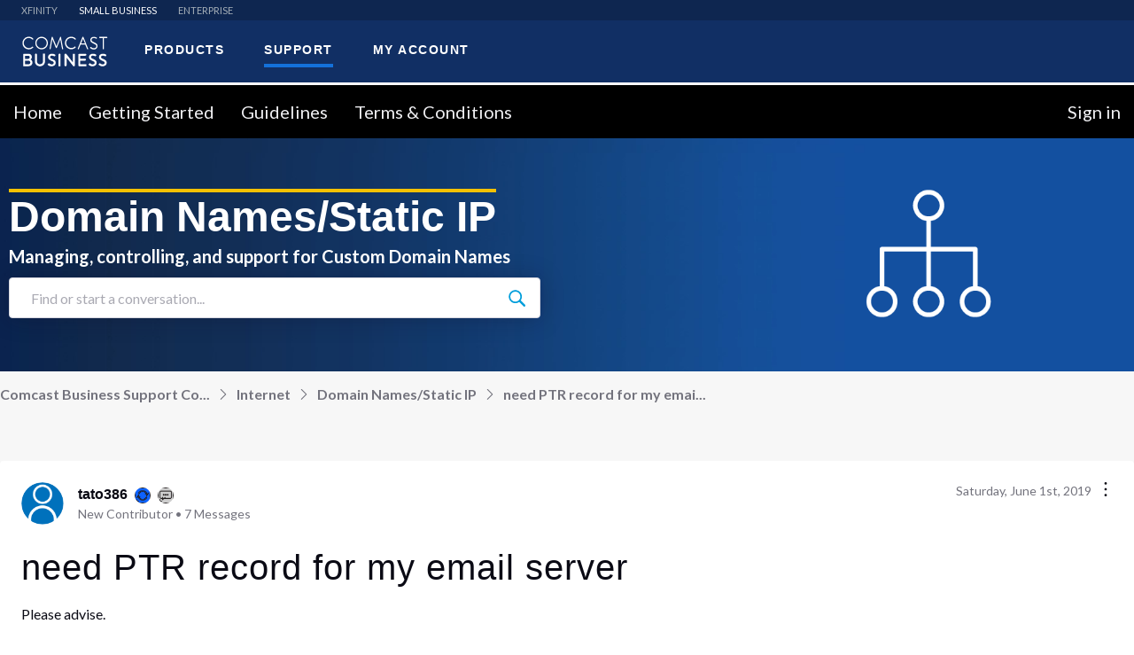

--- FILE ---
content_type: text/html; charset=utf-8
request_url: https://forums.businesshelp.comcast.com/conversations/domain-namesstatic-ip/need-ptr-record-for-my-email-server/5fe0a62fc5375f08cd96726d
body_size: 58348
content:

    <!doctype html>
    <html lang="en">
      <head>
        <meta http-equiv="X-UA-Compatible" content="IE=edge" />
        <meta http-equiv="Content-Type" content="text/html; charset=utf-8" />
        <meta name="viewport" content="width=device-width, initial-scale=1" />
        <link rel="preload" as="script" crossorigin href="https://prod-care-community-cdn.sprinklr.com/community/vendor.e594d87592559f443292.js">
        
         <link href="https://prod-care-community-cdn.sprinklr.com/community/main_440904b7ab71c717f4c5.css" type="text/css" rel="stylesheet">
         <link rel="preload" as="script" crossorigin href="https://prod-care-community-cdn.sprinklr.com/community/en.main_7efa43ebe6c02c5ac85e.js">

        <!-- head tag -->
        <!-- OptanonConsentNoticeStart -->
<script type="text/javascript" src="https://cdn.cookielaw.org/consent/694db90c-18f3-4812-ada2-e68567228f7b/OtAutoBlock.js" ></script>
<script src="https://cdn.cookielaw.org/scripttemplates/otSDKStub.js" data-document-language="true" type="text/javascript" charset="UTF-8" data-domain-script="694db90c-18f3-4812-ada2-e68567228f7b" ></script>
<!-- OptanonConsentNoticeEnd -->

<link href="https://fonts.googleapis.com/css?family=Lato:300,400,700%7C Montserrat:400,700,900&display=swap" rel="stylesheet">
<link rel='stylesheet' type='text/css' href=' https://cdn.comcast.com/cmp/css/cookie-consent.css' />

<script src="//assets.adobedtm.com/331fbea29f79/5d27143e4c5d/launch-e78575acc1e1.min.js" async></script>

<!-- Google Tag Manager -->
<script>(function(w,d,s,l,i){w[l]=w[l]||[];w[l].push({'gtm.start':
new Date().getTime(),event:'gtm.js'});var f=d.getElementsByTagName(s)[0],
j=d.createElement(s),dl=l!='dataLayer'?'&l='+l:'';j.async=true;j.src=
'https://www.googletagmanager.com/gtm.js?id='+i+dl;f.parentNode.insertBefore(j,f);
})(window,document,'script','dataLayer','GTM-TWVH2WQ');</script>
<!-- End Google Tag Manager -->



<!--Sprinklr Cookie Consent -->
<script>
  var sprAnalyticsConsentKey = "spr_cookie_consent_enabled";
  var sprAnalyticsConsentGroupId = "2"; // OneTrust group ID for Analytics cookies

  window.addEventListener("OneTrustGroupsUpdated", function (event) {
    if (event.detail && event.detail.includes(sprAnalyticsConsentGroupId)) {
      console.log("Analytics consent given via OneTrust.");
      window.localStorage.setItem(sprAnalyticsConsentKey, true);
      window.disableSprAnalytics = false;
    } else {
      console.log("Analytics consent not given via OneTrust.");
      window.localStorage.setItem(sprAnalyticsConsentKey, false);
      window.disableSprAnalytics = true;
    }
  });

  // Initialize state based on current localStorage value (before event fires)
  window.disableSprAnalytics = !JSON.parse(window.localStorage.getItem(sprAnalyticsConsentKey));
</script>
<!--End Sprinklr Cookie Consent -->
        <style type="text/css" nonce="6138777d-dbcd-442c-84d4-ac2b2f37d7f5">/* Navbar section */

.navbarv2-widget {
	border-top: white solid;
}


a.header-bar__navigation__link.flex-row-container.css-1yq8usv.css-sskn3q.header-bar__navigation__link--active.css-akn1nf {
	color: white !important;
}


/* Banner */


.flex.page-layout_section.page-layout_section-0.home-page-section.home-page-section-0.full-width {
	background-size: cover;
}

\.bsp-header-container-placeholder * {
	box-sizing: border-box;
}

.visibly-hidden {
	position: absolute;
	display: block;
	visibility: visible;
	overflow: hidden;
	width: 1px;
	height: 1px;
	margin: -1px;
	border: 0;
	padding: 0;
	clip: rect(0 0 0 0);
}

.bsd-select-filter,.bsd-select-filter-btn {
	position: relative;
	width: 100%;
}

.bsd-select-filter-btn {
	font-size: 16px;
	line-height: 1.2;
	display: inline-block;
	height: 50px;
	overflow: hidden;
	white-space: nowrap;
	text-align: left;
	color: #5c5d5d;
	padding: 0 60px;
	border: 1px solid #ccc;
	border-radius: 0;
	cursor: pointer;
}

.bsd-select-filter-btn,.bsd-select-filter-btn:active,.bsd-select-filter-btn:focus,.bsd-select-filter-btn:hover {
	background-color: transparent;
}

@media only screen and (min-width:960px) {
	.bsd-select-filter-btn {
		border: 1px solid transparent;
		border-left: 1px solid #ccc;
		border-right: 1px solid #ccc;
	}
}

.bsd-select-filter-btn:before {
	content: "";
	display: block;
	width: 60px;
	position: absolute;
}

.bsd-select-filter-btn>.bsd-select-filter--item,.bsd-select-filter-btn>.bsd-select-filter--item:active,.bsd-select-filter-btn>.bsd-select-filter--item:focus,.bsd-select-filter-btn>.bsd-select-filter--item:hover {
	background-color: transparent;
}

.bsd-select-filter .bsd-btn--disabled {
	background-color: #edefef;
}

.bsd-select-filter-dropdown {
	display: none;
	position: relative;
	width: 100%;
}

.bsd-select-filter-dropdown:after {
	content: "";
	position: absolute;
	top: 50%;
	right: 11px;
	-webkit-transform: translateY(-50%);
	transform: translateY(-50%);
	width: 25px;
	height: 25px;
	background-image: url("data:image/svg+xml;charset=utf8,%3Csvg xmlns='http://www.w3.org/2000/svg' width='28' height='28'%3E%3Cpath stroke-width='1' fill='%23ccc' d='M20.748 12.075c0 2.295-.89 4.457-2.508 6.093l-.082.082a8.613 8.613 0 0 1-6.082 2.498c-4.782 0-8.672-3.89-8.672-8.673 0-4.781 3.89-8.672 8.672-8.672s8.672 3.89 8.672 8.672m5.474 12.801l-6.036-6.036a10.55 10.55 0 0 0 2.465-6.765c0-5.83-4.744-10.575-10.575-10.575C6.244 1.5 1.5 6.244 1.5 12.075c0 5.832 4.744 10.575 10.576 10.575 2.469 0 4.86-.873 6.764-2.465l6.037 6.037c.18.18.419.278.672.278a.953.953 0 0 0 .673-1.624'/%3E%3C/svg%3E");
	background-repeat: no-repeat;
	background-position: 0 0;
	background-size: contain;
	pointer-events: none;
}

.bsd-select-filter-input {
	font-size: 14px;
	line-height: 1.2;
	line-height: 1;
	width: 100%;
	color: #4a4a4a;
	padding: 20px 10px 20px 24pxpadding-right:30px;
	border: 1px solid #ccc;
	border-bottom: 0;
	font-weight: 300;
	letter-spacing: 1.5px;
}

.bsd-select-filter-input::-webkit-input-placeholder {
	color: #9b9b9b;
	opacity: 1;
}

.bsd-select-filter-input:-ms-input-placeholder {
	color: #9b9b9b;
	opacity: 1;
}

.bsd-select-filter-input::placeholder {
	color: #9b9b9b;
	opacity: 1;
}

.bsd-select-filter-input[disabled] {
	background-color: #edefef;
}

.bsd-select-filter-suggestions-list {
	z-index: 5;
	position: absolute;
	width: 100%;
	background-color: #fff;
	list-style: none;
	margin: 0;
	padding: 0;
	max-height: 200px;
	overflow-y: auto;
	border: 1px solid #ccc;
	border-bottom: 1px solid #303030;
}

.bsd-select-filter--active .bsd-select-filter-dropdown {
	display: block;
	position: absolute;
	z-index: 1;
	top: 50px;
	left: 0;
}

.bsd-select-filter--item {
	padding: 4px 8px;
	cursor: pointer;
}

.bsd-select-filter--item:active,.bsd-select-filter--item:focus,.bsd-select-filter--item:hover {
	background-color: rgba(53,167,247,.15);
}

.bsd-select-filter--disabled {
	cursor: default;
}

.bsd-select-filter--disabled:active,.bsd-select-filter--disabled:focus,.bsd-select-filter--disabled:hover {
	background-color: transparent;
}

.bsd-selector-action {
	display: inline-block;
	width: 135px;
	position: relative;
	color: #1471da;
	font-size: 14px;
	font-family: Lato,Arial,Helvetica Neue,Helvetica,sans-serif;
}

.bsd-selector-action:after,.bsd-selector-action:before {
	content: "";
	z-index: 2;
	position: absolute;
}

.bsd-selector-action:after {
	top: 0;
	bottom: 0;
	right: 0;
	display: block;
	width: 30px;
	pointer-events: none;
}

.bsd-selector-action:before {
	content: "";
	top: 14px;
	right: 11px;
	width: 16px;
	height: 16px;
	background-image: url("data:image/svg+xml;charset=utf8,%3Csvg xmlns='http://www.w3.org/2000/svg' class='symbol-arrow-down' width='15' height='15' viewBox='0 0 26 13'%3E%3Cpath stroke='%231471da' d='M0 .64A.63.63 0 0 1 1.08.19L12 11.11 22.92.19a.63.63 0 0 1 .89.89L12.45 12.45a.63.63 0 0 1-.89 0L.18 1.08A.63.63 0 0 1 0 .63z' /%3E%3C/svg%3E");
	background-repeat: no-repeat;
	background-position: 0 0;
	pointer-events: none;
	top: 50%;
	-webkit-transform: translateY(8px);
	transform: translateY(8px);
}

.bsd-select-filter--active .bsd-selector-action:before {
	-webkit-transform: translateY(8px) rotate(180deg);
	transform: translateY(8px) rotate(180deg);
}

.bsd-select-filter-suggestions-list--active {
	background-color: #edefef;
}

.bsd-select-filter-suggestions-list--active:before {
	content: "";
	display: block;
	position: absolute;
	width: 6px;
	height: 100%;
	left: 0;
	top: 0;
	bottom: 0;
	background: #1471da;
}

.bsd-select-filter-suggestions-list--active .bsd-selector-name {
	font-weight: 700;
}

.bsd-select-filter-suggestions-list--onboarding {
	position: relative;
}

.bsd-select-filter-suggestions-list--onboarding:before {
	content: "";
	display: block;
	position: absolute;
	width: 6px;
	height: 100%;
	left: 0;
	top: 0;
	bottom: 0;
	background: #f5c100;
}

.bsd-account-selector-full-page {
	margin-left: -20px;
	margin-right: -20px;
}

[data-react-component=AccountSelector] {
	width: 100%;
	background: #fff;
	display: block;
	z-index: 20;
}

@media only screen and (min-width:960px) {
	[data-react-component=AccountSelector] {
		display: none;
		max-width: 350px;
		background: 0 0;
	}
}

[data-react-component=AccountSelector]+.l2-nav {
	margin-left: 0;
}

.bsp-header-wrapper [data-react-component=AccountSelector] {
	display: none;
}

@media only screen and (min-width:960px) {
	.bsp-header-wrapper [data-react-component=AccountSelector] {
		display: block;
	}
}

.bsd-account-selector {
	display: block;
	position: relative;
	margin: 0;
	max-height: 50px;
	cursor: pointer;
}

@media only screen and (min-width:960px) {
	.bsd-account-selector {
		width: 350px;
	}
}

.bsd-account-selector:before {
	content: "";
	display: block;
	position: absolute;
	top: 14px;
	left: 20px;
	width: 20px;
	height: 24px;
	background-image: url("data:image/svg+xml;charset=utf8,%3Csvg xmlns='http://www.w3.org/2000/svg' width='20' height='24'%3E%3Cg fill='none' fill-rule='evenodd' stroke='%231471da' stroke-linecap='round' stroke-linejoin='round' stroke-width='2'%3E%3Cpath d='M10.006 23l-6.368-6.445C.123 12.998.12 7.229 3.634 3.67a8.924 8.924 0 0 1 12.728-.004c3.515 3.557 3.518 9.325.004 12.884l-.004.005L10.006 23z'/%3E%3Cpath d='M7 10a3 3 0 1 1 6 0 3 3 0 0 1-6 0z'/%3E%3C/g%3E%3C/svg%3E");
	background-repeat: no-repeat;
	background-position: 0 0;
	pointer-events: none;
}

.bsd-account-selector p.bsd-body-copy {
	font-family: Lato,Arial,Helvetica Neue,Helvetica,sans-serif;
	margin: 0;
}

.bsd-account-selector .bsd-select-filter-btn:after {
	border-left: 1px solid #ccc;
}

.bsd-account-selector .bsd-select-filter--disabled .bsd-select-filter-btn {
	background-color: #fff;
}

.bsd-account-selector .bsd-select-filter--disabled .bsd-select-filter-btn:after,.bsd-account-selector .bsd-select-filter--disabled .bsd-select-filter-btn:before {
	display: none;
}

.bsd-account-selector li {
	font-size: 16px;
	line-height: 1.2;
	position: relative;
	padding: 14px 32px 14px 20px;
	cursor: pointer;
}

.bsd-account-selector li:after {
	content: "";
	display: block;
	width: calc(100% - 30px);
	height: 1px;
	background: #edefef;
	position: absolute;
	bottom: 0;
	left: 15px;
}

.bsd-account-selector li:last-of-type {
	border-bottom: 0;
}

.bsd-account-selector li:last-of-type:after {
	display: none;
}

.bsd-account-selector li:focus,.bsd-account-selector li:hover {
	background-color: #edefef;
}

.bsd-account-selector--single {
	display: -webkit-flex;
	display: -ms-flexbox;
	display: flex;
	vertical-align: middle;
	-webkit-align-items: center;
	-ms-flex-align: center;
	align-items: center;
	width: 100%;
	height: 50px;
	padding: 0 60px;
	border: 1px solid #ccc;
	overflow: hidden;
	white-space: nowrap;
	cursor: default;
}

@media only screen and (min-width:960px) {
	.bsd-account-selector--single {
		border: 1px solid transparent;
		border-left: 1px solid #ccc;
		border-right: 1px solid #ccc;
	}
}

.bsd-account-selector--single:before {
	background-image: url("data:image/svg+xml;charset=utf8,%3Csvg xmlns='http://www.w3.org/2000/svg' width='20' height='24'%3E%3Cg fill='none' fill-rule='evenodd' stroke='%23ccc' stroke-linecap='round' stroke-linejoin='round' stroke-width='2'%3E%3Cpath d='M10.006 23l-6.368-6.445C.123 12.998.12 7.229 3.634 3.67a8.924 8.924 0 0 1 12.728-.004c3.515 3.557 3.518 9.325.004 12.884l-.004.005L10.006 23z'/%3E%3Cpath d='M7 10a3 3 0 1 1 6 0 3 3 0 0 1-6 0z'/%3E%3C/g%3E%3C/svg%3E");
}

.bsd-account-selector--error {
	display: -webkit-flex;
	display: -ms-flexbox;
	display: flex;
	vertical-align: middle;
	-webkit-align-items: center;
	-ms-flex-align: center;
	align-items: center;
	width: 100%;
	height: 50px;
	padding: 0 60px;
	border: 1px solid #ccc;
	overflow: hidden;
	white-space: nowrap;
	cursor: default;
}

@media only screen and (min-width:960px) {
	.bsd-account-selector--error {
		border: 1px solid transparent;
		border-left: 1px solid #ccc;
		border-right: 1px solid #ccc;
	}
}

.bsd-account-selector--error:before {
	background-image: url("data:image/svg+xml;charset=utf8,%3Csvg xmlns='http://www.w3.org/2000/svg' width='20' height='24'%3E%3Cg fill='none' fill-rule='evenodd' stroke='%23ccc' stroke-linecap='round' stroke-linejoin='round' stroke-width='2'%3E%3Cpath d='M10.006 23l-6.368-6.445C.123 12.998.12 7.229 3.634 3.67a8.924 8.924 0 0 1 12.728-.004c3.515 3.557 3.518 9.325.004 12.884l-.004.005L10.006 23z'/%3E%3Cpath d='M7 10a3 3 0 1 1 6 0 3 3 0 0 1-6 0z'/%3E%3C/g%3E%3C/svg%3E");
}

.bsd-account-selector--error .bsd-account-selector--error-button {
	background: 0 0;
	border: none;
	border-radius: 0;
}

.bsd-account-selector--error .bsd-account-selector--error-button:hover {
	color: #35a7f7;
	cursor: pointer;
}

.bsd-selector-title {
	overflow: hidden;
	font-size: 14px;
	color: #4a4a4a;
	text-overflow: ellipsis;
}

.bsd-selector-name {
	font-size: 14px;
	color: #1471da;
}

.bsd-selector-description {
	font-size: 13px;
	color: #4a4a4a;
}

.bsd-selector-no-results {
	font-size: 13px;
}

.bsd-account-selector--loader {
	-webkit-flex-direction: column;
	-ms-flex-direction: column;
	flex-direction: column;
	-webkit-align-items: flex-start;
	-ms-flex-align: start;
	align-items: flex-start;
	-webkit-justify-content: flex-end;
	-ms-flex-pack: end;
	justify-content: flex-end;
}

.bsd-account-selector--error-button {
	color: #046edd;
	padding: 0 .3rem;
	font-size: 14px;
}

.bsd-body-copy {
	font-family: Lato,Arial,Helvetica Neue,Helvetica,sans-serif;
	font-weight: 400;
	line-height: 1.7;
	letter-spacing: .5px;
}

.bsd-loading-bar-width25 {
	width: 25%;
	display: block;
	background: linear-gradient(270deg,#4a4a4a -100%,hsla(0,0%,100%,0));
	height: 10px;
	margin-bottom: 8px;
	position: relative;
	overflow: hidden;
}

.bsd-loading-bar-width25:before {
	content: " ";
	position: absolute;
	top: 0;
	right: 0;
	bottom: 0;
	left: 50%;
	z-index: 1;
	width: 500%;
	margin-left: -250%;
	-webkit-animation: loaderAnimation .8s linear infinite;
	animation: loaderAnimation .8s linear infinite;
	background: linear-gradient(90deg,#f7f7f7 0,#e6e6e6 52.97%,#f7f7f7) 50% 50%;
}

.bsd-loading-bar-width32 {
	width: 32%;
	display: block;
	background: linear-gradient(270deg,#4a4a4a -100%,hsla(0,0%,100%,0));
	height: 10px;
	margin-bottom: 8px;
	position: relative;
	overflow: hidden;
}

.bsd-loading-bar-width32:before {
	content: " ";
	position: absolute;
	top: 0;
	right: 0;
	bottom: 0;
	left: 50%;
	z-index: 1;
	width: 500%;
	margin-left: -250%;
	-webkit-animation: loaderAnimation .8s linear infinite;
	animation: loaderAnimation .8s linear infinite;
	background: linear-gradient(90deg,#f7f7f7 0,#e6e6e6 52.97%,#f7f7f7) 50% 50%;
}

.bsd-loading-bar-width40 {
	width: 40%;
	display: block;
	background: linear-gradient(270deg,#4a4a4a -100%,hsla(0,0%,100%,0));
	height: 10px;
	margin-bottom: 8px;
	position: relative;
	overflow: hidden;
}

.bsd-loading-bar-width40:before {
	content: " ";
	position: absolute;
	top: 0;
	right: 0;
	bottom: 0;
	left: 50%;
	z-index: 1;
	width: 500%;
	margin-left: -250%;
	-webkit-animation: loaderAnimation .8s linear infinite;
	animation: loaderAnimation .8s linear infinite;
	background: linear-gradient(90deg,#f7f7f7 0,#e6e6e6 52.97%,#f7f7f7) 50% 50%;
}

.bsd-loading-bar-width48 {
	width: 48%;
	display: block;
	background: linear-gradient(270deg,#4a4a4a -100%,hsla(0,0%,100%,0));
	height: 10px;
	margin-bottom: 8px;
	position: relative;
	overflow: hidden;
}

.bsd-loading-bar-width48:before {
	content: " ";
	position: absolute;
	top: 0;
	right: 0;
	bottom: 0;
	left: 50%;
	z-index: 1;
	width: 500%;
	margin-left: -250%;
	-webkit-animation: loaderAnimation .8s linear infinite;
	animation: loaderAnimation .8s linear infinite;
	background: linear-gradient(90deg,#f7f7f7 0,#e6e6e6 52.97%,#f7f7f7) 50% 50%;
}

.bsd-loading-bar-width56 {
	width: 56%;
	display: block;
	background: linear-gradient(270deg,#4a4a4a -100%,hsla(0,0%,100%,0));
	height: 10px;
	margin-bottom: 8px;
	position: relative;
	overflow: hidden;
}

.bsd-loading-bar-width56:before {
	content: " ";
	position: absolute;
	top: 0;
	right: 0;
	bottom: 0;
	left: 50%;
	z-index: 1;
	width: 500%;
	margin-left: -250%;
	-webkit-animation: loaderAnimation .8s linear infinite;
	animation: loaderAnimation .8s linear infinite;
	background: linear-gradient(90deg,#f7f7f7 0,#e6e6e6 52.97%,#f7f7f7) 50% 50%;
}

.bsd-loading-bar-width64 {
	width: 64%;
	display: block;
	background: linear-gradient(270deg,#4a4a4a -100%,hsla(0,0%,100%,0));
	height: 10px;
	margin-bottom: 8px;
	position: relative;
	overflow: hidden;
}

.bsd-loading-bar-width64:before {
	content: " ";
	position: absolute;
	top: 0;
	right: 0;
	bottom: 0;
	left: 50%;
	z-index: 1;
	width: 500%;
	margin-left: -250%;
	-webkit-animation: loaderAnimation .8s linear infinite;
	animation: loaderAnimation .8s linear infinite;
	background: linear-gradient(90deg,#f7f7f7 0,#e6e6e6 52.97%,#f7f7f7) 50% 50%;
}

.bsd-loading-bar-width70 {
	width: 70%;
	display: block;
	background: linear-gradient(270deg,#4a4a4a -100%,hsla(0,0%,100%,0));
	height: 10px;
	margin-bottom: 8px;
	position: relative;
	overflow: hidden;
}

.bsd-loading-bar-width70:before {
	content: " ";
	position: absolute;
	top: 0;
	right: 0;
	bottom: 0;
	left: 50%;
	z-index: 1;
	width: 500%;
	margin-left: -250%;
	-webkit-animation: loaderAnimation .8s linear infinite;
	animation: loaderAnimation .8s linear infinite;
	background: linear-gradient(90deg,#f7f7f7 0,#e6e6e6 52.97%,#f7f7f7) 50% 50%;
}

.bsd-loading-bar-width75 {
	width: 75%;
	display: block;
	background: linear-gradient(270deg,#4a4a4a -100%,hsla(0,0%,100%,0));
	height: 10px;
	margin-bottom: 8px;
	position: relative;
	overflow: hidden;
}

.bsd-loading-bar-width75:before {
	content: " ";
	position: absolute;
	top: 0;
	right: 0;
	bottom: 0;
	left: 50%;
	z-index: 1;
	width: 500%;
	margin-left: -250%;
	-webkit-animation: loaderAnimation .8s linear infinite;
	animation: loaderAnimation .8s linear infinite;
	background: linear-gradient(90deg,#f7f7f7 0,#e6e6e6 52.97%,#f7f7f7) 50% 50%;
}

.uni-search-form .bsp-search-input {
	font-size: 28px;
	font-weight: 400;
	color: #303030;
}

.bsp-header-level1-nav-link,.uni-search-form .search-suggestions-link {
	font-size: 21px;
	font-weight: 400;
	color: #fff;
}

.uni-search-form .search-suggestions-link {
	color: #0e79c4;
}

.bsp-footer-header,.bsp-service-status-title {
	font-size: 18px;
	font-weight: 400;
	color: #fff;
}

.bsp-service-status-title {
	color: #fff;
}

.bsp-header-level1-utility-btn,.bsp-profile-badge,.geo-footer .bsp-geolocator-location,.l2-subnav .l2-subnav-item .l2-subnav-item-link {
	font-size: 16px;
	font-weight: 600;
	color: #fff;
}

.bsp-header-level1-utility-btn:active,.bsp-header-level1-utility-btn:focus,.bsp-header-level1-utility-btn:hover {
	color: #fff;
}

.bsp-btn,.bsp-footer-list-link,.bsp-geolocator-cta,.bsp-geolocator-location,.bsp-header-level1-cta-container .bsp-header-call-to-action .call-number,.bsp-header-level1-cta-container .bsp-header-call-to-action-btn,.bsp-service-status-history,.bsp-service-status-icon,.bsp-service-status-item-label,.bsp-subfooter-copy,.bsp-subfooter-list-item,.geo-footer .bsp-geolocator-cta {
	font-size: 14px;
	font-weight: 400;
	color: #fff;
}

.bsp-btn--blue,.bsp-btn--blue:active,.bsp-btn--blue:focus,.bsp-btn--blue:hover,.bsp-btn:active,.bsp-btn:focus,.bsp-btn:hover,.bsp-geolocator-cta,.bsp-header-level1-cta-container .bsp-header-call-to-action .phone-number,.bsp-header-level1-cta-container .bsp-header-call-to-action .phone-number:active,.bsp-header-level1-cta-container .bsp-header-call-to-action .phone-number:focus,.bsp-header-level1-cta-container .bsp-header-call-to-action .phone-number:hover,.bsp-subfooter--bcp .bsp-subfooter-copy,.bsp-subfooter--bcp .bsp-subfooter-list-item,.bsp-subfooter--bcp .bsp-subfooter-list-link,.bsp-subfooter--bcp .bsp-subfooter-list-link:focus,.bsp-subfooter--bcp .bsp-subfooter-list-link:hover {
	color: #fff;
}

.bsp-subfooter-copy,.bsp-subfooter-list-link,.bsp-subfooter-list-link:focus,.bsp-subfooter-list-link:hover {
	color: #082e4a;
}

.bsp-footer--bcp-list,.bsp-footer-container,.bsp-geolocator-container,.bsp-geolocator-content,.bsp-header-level1>.bsp-page-container:first-child,.bsp-profile-badge,.bsp-profile-drawer-body,.uni-search-form-container {
	-webkit-flex-flow: row nowrap;
	-khtml-flex-flow: row nowrap;
	-ms-flex-flow: row nowrap;
	-o-flex-flow: row nowrap;
	flex-flow: row nowrap;
	display: -ms-flexbox;
	display: -webkit-flex;
	display: flex;
}

.bsp-profile-icon--loading,.bsp-service-status-icon-loading {
	width: 100%;
	height: 100%;
	position: absolute;
	top: 0;
	left: 0;
	border-radius: 50%;
	background: linear-gradient(90deg,#fff 10%,hsla(0,0%,100%,0) 42%);
	-webkit-animation: rotation 1.4s infinite linear;
	animation: rotation 1.4s infinite linear;
	-webkit-transform: translateZ(0);
	transform: translateZ(0);
}

.bsp-profile-icon--loading:before,.bsp-service-status-icon-loading:before {
	content: "";
	width: 50%;
	height: 50%;
	position: absolute;
	top: 0;
	left: 0;
	border-radius: 100% 0 0;
	background: #fff;
}

.bsp-profile-icon--loading:after,.bsp-service-status-icon-loading:after {
	content: "";
	width: 75%;
	height: 75%;
	border-radius: 50%;
	margin: auto;
	position: absolute;
	top: 0;
	left: 0;
	bottom: 0;
	right: 0;
	background: #5ea127;
}

.access-hidden,.bsp-header-level1 .bsp-cart-text,.bsp-header-skip-link,.uni-search-container .screen-reader-text,.uni-search-launch-text {
	width: 1px;
	height: 1px;
	margin: -1px;
	padding: 0;
	display: block;
	position: absolute;
	visibility: visible;
	overflow: hidden;
	border: 0;
	clip: rect(0 0 0 0);
	-webkit-clip-path: polygon(0 0,0 0,0 0,0 0);
	clip-path: polygon(0 0,0 0,0 0,0 0);
}

.hidden {
	display: none!important;
}

.bsp-page-container {
	width: 100%;
	margin: 0 auto;
}

@media screen and (min-width:960px) {
	.bsp-page-container {
		max-width: 1072px;
		padding: 0 24px;
	}
}

@media screen and (min-width:960px) {
	.bsp-page-container--grid-wide {
		max-width: 1400px;    
		padding: 0 24px;      /* reduced padding to 12px */
	}
}

.bsp-btn {
	margin: 0;
	padding: 0;
	border: 0;
	border-radius: 3px;
	background-color: transparent;
	cursor: pointer;
	font-family: inherit;
	font-size: 16px;
	line-height: 1;
	transition: color .3s ease-in-out,background-color .3s ease-in-out;
}

.bsp-btn,.bsp-btn:active,.bsp-btn:focus,.bsp-btn:hover {
	text-decoration: none;
}

.bsp-btn--blue {
	background-color: #1471da;
}

.bsp-btn--blue:active,.bsp-btn--blue:focus,.bsp-btn--blue:hover {
	background-color: #21a2fd;
}

.bsp-profile-container {
	margin: 0 4px 0 0;
	display: inline-block;
	position: relative;
	background-color: transparent;
}

@media screen and (min-width:960px) {
	.bsp-profile-container {
		margin-right: 0;
	}
}

.bsp-profile-container--bg {
	border-radius: 3px;
	transition: background-color .3s ease-in-out;
}

.bsp-profile-container--bg-persist,.bsp-profile-container--bg.active,.bsp-profile-container--bg:focus,.bsp-profile-container--bg:hover {
	background-color: #303030;
}

.bsp-profile-container--bg>.bsp-profile-icon {
	width: 36px;
	height: 36px;
	padding: 6px;
}

.bsp-profile-container--bg>.bsp-profile-icon--small {
	width: 34px;
	height: 34px;
}

.bsp-profile-container--bg>.bsp-profile-icon--large {
	width: 48px;
	height: 48px;
}

.bsp-profile-container--bg>.bsp-profile-icon--xlarge {
	width: 60px;
	height: 60px;
}

.bsp-profile-container--bg>.bsp-profile-badge {
	top: -4px;
	right: -18px;
	border-radius: 50%;
	background-color: #1471da;
	color: transparent;
}

@media screen and (min-width:960px) {
	.bsp-profile-container--bg>.bsp-profile-badge {
		width: 20px;
		min-width: auto;
		height: 20px;
		top: 0;
		right: 0;
		color: #fff;
		-webkit-transform: translateY(-50%);
		transform: translateY(-50%);
		font-size: 14px;
	}
}

@media screen and (max-width:960px) {
	.bsp-profile-container--bg>.bsp-profile-badge--circle {
		top: 2px;
		right: -4px;
	}
}

.bsp-profile-container--bg>.bsp-profile-badge--loading {
	width: 24px;
	height: 24px;
	color: #1471da;
	background-color: transparent;
}

.bsp-profile-container--bg .bsp-profile-icon--loading {
	width: 100%;
	height: 100%;
	position: absolute;
	top: 0;
	left: 0;
	border-radius: 50%;
	background: linear-gradient(90deg,#1471da 10%,hsla(0,0%,100%,0) 42%);
	-webkit-animation: rotation 1.4s infinite linear;
	animation: rotation 1.4s infinite linear;
	-webkit-transform: translateZ(0);
	transform: translateZ(0);
}

.bsp-profile-container--bg .bsp-profile-icon--loading:before {
	content: "";
	width: 50%;
	height: 50%;
	position: absolute;
	top: 0;
	left: 0;
	border-radius: 100% 0 0;
	background: #1471da;
}

.bsp-profile-container--bg .bsp-profile-icon--loading:after {
	content: "";
	width: 75%;
	height: 75%;
	border-radius: 50%;
	margin: auto;
	position: absolute;
	top: 0;
	left: 0;
	bottom: 0;
	right: 0;
	background: #191919;
}

.bsp-profile-icon {
	width: 24px;
	height: 24px;
	margin: 0;
	padding: 0;
	display: inline-block;
	border: 0;
	background-color: transparent;
	vertical-align: middle;
	text-align: left;
	fill: transparent;
	stroke: transparent;
	stroke-width: 1.2px;
	transition-property: stroke;
	transition-duration: .25s;
	transition-timing-function: ease-in-out;
}

.bsp-profile-icon--small {
	width: 10px;
	height: 10px;
	stroke-width: 2px;
}

.bsp-profile-icon--medium {
	width: 24px;
	height: 24px;
	stroke-width: 2px;
}

.bsp-profile-icon--large {
	width: 36px;
	height: 36px;
	stroke-width: 1px;
}

.bsp-profile-icon--xlarge {
	width: 48px;
	height: 48px;
	stroke-width: 1px;
}

.bsp-profile-icon--logo {
	width: 100%;
	height: 100%;
	stroke-width: 1px;
}

.bsp-profile-icon--dropdown {
	width: 25px;
	height: 25px;
	fill: #fff;
	stroke-width: 0;
}

@media screen and (min-width:960px) {
	.bsp-profile-icon--dropdown {
		fill: #000;
	}
}

.bsp-profile-icon--black {
	stroke: #000;
	color: #000;
}

.bsp-profile-icon--white {
	stroke: #fff;
	color: #fff;
}

.bsp-profile-icon--blue {
	stroke: #1471da;
	color: #1471da;
}

.bsp-profile-icon--dark-blue {
	stroke: #082e4a;
	color: #082e4a;
}

.bsp-profile-icon--green {
	stroke: #5ea127;
	color: #5ea127;
}

.bsp-profile-icon--red {
	stroke: #d32103;
	color: #d32103;
}

.bsp-profile-icon--dual-color-wg {
	color: #fff;
}

.bsp-profile-icon--dual-color-wg .icon-color1 {
	stroke: #fff;
	color: #fff;
}

.bsp-profile-icon--dual-color-wg .icon-color2 {
	stroke: #5ea127;
	color: #5ea127;
}

.bsp-profile-icon--fill-white {
	fill: #fff;
	color: #fff;
}

.bsp-profile-icon--fill-blue {
	fill: #1471da;
	color: #1471da;
}

.bsp-profile-icon--fill-dark-blue {
	fill: #082e4a;
	color: #082e4a;
}

.bsp-profile-icon--hamburger {
	height: 21px;
	margin-left: 8px;
	border-bottom: 2px solid #fff;
	border-radius: 0;
	position: relative;
	transition: border-bottom-color .2s ease-in-out;
}

.bsp-profile-icon--hamburger:after,.bsp-profile-icon--hamburger:before {
	width: 100%;
	display: inline-block;
	position: absolute;
	top: 0;
	left: 0;
	border-top: 2px solid #fff;
	border-radius: 3px;
	content: "";
	-webkit-transform-origin: 24%;
	transform-origin: 24%;
	transition: -webkit-transform .2s ease-in-out;
	transition: transform .2s ease-in-out;
	transition: transform .2s ease-in-out,-webkit-transform .2s ease-in-out;
}

.bsp-profile-icon--hamburger:before {
	top: 1px;
}

.bsp-profile-icon--hamburger:after {
	top: 10px;
}

.bsp-profile-icon--hamburger.active {
	border-bottom-color: transparent;
}

.bsp-profile-icon--hamburger.active:before {
	border-bottom-width: 1px;
	-webkit-transform: rotate(45deg);
	transform: rotate(45deg);
}

.bsp-profile-icon--hamburger.active:after {
	border-bottom-width: 2px;
	-webkit-transform: rotate(-45deg);
	transform: rotate(-45deg);
}

.bsp-profile-icon--desktop-only {
	display: none;
}

@media screen and (min-width:960px) {
	.bsp-profile-icon--desktop-only {
		display: block;
	}
}

.bsp-profile-icon--mobile-only {
	display: block;
}

@media screen and (min-width:960px) {
	.bsp-profile-icon--mobile-only {
		display: none;
	}
}

.bsp-profile-badge {
	-webkit-align-items: center;
	-ms-flex-align: center;
	align-items: center;
	-webkit-justify-content: center;
	-ms-flex-pack: center;
	justify-content: center;
	font-weight: 400;
	line-height: 1.5;
	min-width: 24px;
	height: 24px;
	margin: 0;
	position: absolute;
	top: -10px;
	right: -24px;
	border-radius: 3px;
	cursor: default;
	background-color: #5ea127;
	color: #fff;
}

.bsp-profile-badge--xlarge {
	top: -8px;
	right: -14px;
}

.bsp-profile-badge--circle {
	width: 12px;
	min-width: 12px;
	height: 12px;
	top: -4px;
	right: -10px;
	border-radius: 50%;
}

.bsp-profile-badge--circle>.bsp-profile-badge-count,.bsp-profile-badge-count {
	display: none;
}

@media screen and (min-width:960px) {
	.bsp-profile-badge-count {
		display: block;
	}
}

.bsp-profile-badge--loading {
	color: #5ea127;
}

.bsp-profile-badge--loading>.bsp-profile-badge--loading-icon {
	display: block;
}

.bsp-profile-badge--loading>.bsp-profile-badge-count {
	display: none;
}

.bsp-profile-badge--loading-icon {
	width: 100%;
	min-width: 18px;
	height: 100%;
	position: relative;
	display: none;
}

.bsp-profile-badge--error:after,.bsp-profile-badge--error:before,.bsp-profile-badge--warning:after,.bsp-profile-badge--warning:before {
	position: absolute;
	width: 100%;
	height: 100%;
	top: 0;
	left: 0;
	border-radius: 3px;
}

.bsp-profile-badge--error:before,.bsp-profile-badge--warning:before {
	content: " ";
	z-index: 10;
}

.bsp-profile-badge--error:after,.bsp-profile-badge--warning:after {
	z-index: 11;
	text-align: center;
}

.bsp-profile-badge--error:before {
	background-color: #d32103;
}

.bsp-profile-badge--error:after {
	content: "!";
}

.bsp-profile-badge--warning {
	color: #041f35;
}

.bsp-profile-badge--warning:before {
	background-color: #fad14f;
}

.bsp-profile-badge--warning:after {
	content: "?";
}

.bsp-icon-phone {
	stroke-width: 2px;
}

.bsp-icon-search-glass {
	fill: transparent;
	stroke: #fff;
}

@media screen and (min-width:960px) {
	.bsp-icon-search-glass {
		stroke: #082e4a;
	}
}

.bsp-icon-search-handle {
	fill: #fff;
	stroke: transparent;
}

@media screen and (min-width:960px) {
	.bsp-icon-search-handle {
		fill: #082e4a;
	}
}

@-webkit-keyframes rotation {
	0% {
		-webkit-transform: rotate(0);
		transform: rotate(0);
	}

	to {
		-webkit-transform: rotate(1turn);
		transform: rotate(1turn);
	}
}

@keyframes rotation {
	0% {
		-webkit-transform: rotate(0);
		transform: rotate(0);
	}

	to {
		-webkit-transform: rotate(1turn);
		transform: rotate(1turn);
	}
}

.bsp-buddy-profile-container {
	height: 0;
}

.bsp-buddy-profile-container #bsp-profile {
	display: -webkit-flex;
	display: -ms-flexbox;
	display: flex;
	-webkit-justify-content: flex-start;
	-ms-flex-pack: start;
	justify-content: flex-start;
}

@media screen and (min-width:960px) {
	.bsp-buddy-profile-container #bsp-profile {
		-webkit-justify-content: flex-end;
		-ms-flex-pack: end;
		justify-content: flex-end;
	}
}

.bsp-buddy-profile {
	position: absolute;
	display: none;
	-webkit-align-items: center;
	-ms-flex-align: center;
	align-items: center;
	height: 60px;
	left: 0;
	margin: 0 0 0 20px;
	border: none;
	background: 0 0;
	font-size: 14px;
	text-align: left;
	text-transform: uppercase;
	text-decoration: none;
	letter-spacing: 2.4px;
	color: #fff;
	font-family: Montserrat,Arial,Helvetica Neue,Helvetica,sans-serif;
	font-weight: 700;
	width: auto;
}

@media screen and (min-width:960px) {
	.bsp-buddy-profile {
		max-width: 220px;
		position: relative;
		display: -webkit-flex;
		display: -ms-flexbox;
		display: flex;
		-webkit-justify-content: space-between;
		-ms-flex-pack: justify;
		justify-content: space-between;
		height: 70px;
		margin: 0;
	}
}

.bsp-buddy-profile--name {
	display: block;
	position: relative;
	max-width: 150px;
	white-space: nowrap;
	overflow: hidden;
	width: auto;
	text-align: right;
	margin-right: 40px;
}

@media screen and (min-width:960px) {
	.bsp-buddy-profile--name {
		margin-top: -5px;
	}
}

@media screen and (max-width:960px) {
	.bsp-buddy-profile--name {
		width: auto!important;
	}
}

.bsp-buddy-profile--name-overflow {
	position: relative;
}

.bsp-buddy-profile--name-overflow:after {
	content: "";
	display: block;
	position: absolute;
	top: 0;
	left: 0;
	right: 0;
	bottom: 0;
	background: linear-gradient(90deg,rgba(0,0,0,.1) 75%,#191919);
}

.bsp-buddy-profile-wrapper .bsp-buddy-profile-btn {
	display: -webkit-flex;
	display: -ms-flexbox;
	display: flex;
}

@media screen and (min-width:960px) {
	.bsp-buddy-profile-wrapper .bsp-buddy-profile-btn {
		display: none;
	}
}

.bsp-buddy-profile--sign-in {
	width: auto;
	padding-top: 20px;
}

@media screen and (min-width:960px) {
	.bsp-buddy-profile--sign-in {
		padding: 0 28px;
		background-color: #303030;
	}
}

.bsp-buddy-profile--sign-in .bsp-profile-icon {
	margin-right: 10px;
}

.bsp-buddy-profile--show {
	display: block;
}

.bsp-buddy-profile--notification-dropdown {
	display: none;
}

@media screen and (min-width:960px) {
	.bsp-buddy-profile--notification-dropdown {
		display: block;
		width: 16px;
		height: 16px;
		stroke: #fff;
		stroke-width: 3px;
	}
}

.bsp-buddy-profile--notification.active>.bsp-buddy-profile--notification-dropdown {
	-webkit-transform: rotate(180deg);
	transform: rotate(180deg);
}

.bsp-buddy-profile .bsp-profile-badge {
	border-radius: 50%;
	background-color: #1471da;
	font-size: 14px;
	top: 18px;
	right: 10px;
}

@media screen and (min-width:960px) {
	.bsp-buddy-profile .bsp-profile-badge {
		top: 20px;
		right: 30px;
	}
}

.bsp-buddy-profile .bsp-profile-badge-count {
	display: block;
	font-family: Montserrat;
	letter-spacing: 1.5px;
}

.bsp-buddy-profile .bsp-profile-badge--loading-icon {
	position: relative;
	min-width: 24px;
}

.bsp-buddy-profile .bsp-profile-icon--loading {
	width: 100%;
	height: 100%;
	position: absolute;
	top: 0;
	left: 0;
	border-radius: 50%;
	background: linear-gradient(90deg,#1471da 10%,#000 42%);
	-webkit-animation: rotation 1.4s infinite linear;
	animation: rotation 1.4s infinite linear;
	-webkit-transform: translateZ(0);
	transform: translateZ(0);
}

.bsp-buddy-profile .bsp-profile-icon--loading:before {
	content: "";
	width: 50%;
	height: 50%;
	position: absolute;
	top: 0;
	left: 0;
	border-radius: 100% 0 0;
	background: #1471da;
}

.bsp-buddy-profile .bsp-profile-icon--loading:after {
	content: "";
	width: 75%;
	height: 75%;
	border-radius: 50%;
	margin: auto;
	position: absolute;
	top: 0;
	left: 0;
	bottom: 0;
	right: 0;
	background: #191919;
}

.bsp-profile-caret {
	display: none;
	position: absolute;
	top: -62px;
	right: 54px;
	width: 0;
	height: 0;
	margin: 0 auto;
	border-left: 12px solid transparent;
	border-right: 12px solid transparent;
	border-bottom: 12px solid #ccc;
	z-index: 999;
}

.bsp-profile-caret:after {
	content: "";
	position: absolute;
	width: 0;
	height: 0;
	border-top: 0;
	border-left: 10px solid transparent;
	border-right: 10px solid transparent;
	border-bottom: 10px solid #fff;
	bottom: -12px;
	left: -10px;
}

@media screen and (min-width:960px) {
	.bsp-profile-caret {
		display: block;
	}
}

.bsp-profile-caret-container {
	position: relative;
}

.bsp-profile-drawer {
	position: relative;
	z-index: 99999;
	height: 100vh;
	background-color: #303030;
}

@media screen and (min-width:960px) {
	.bsp-profile-drawer {
		position: absolute;
		top: -46px;
		right: 28px;
		width: 100%;
		max-width: 250px;
		height: auto;
		padding: 0 10px;
		border: 1px solid #ccc;
		background-color: #fff;
	}
}

.bsp-profile-drawer-back-container {
	padding: 15px 0;
}

@media screen and (min-width:960px) {
	.bsp-profile-drawer-back-container {
		display: none;
	}
}

.uni-header-page-editor .bsp-profile-drawer {
	position: static;
}

.bsp-profile-drawer-container {
	position: absolute;
	top: -5px;
	height: 100%;
	width: 100%;
	max-width: 1618px;
	z-index: 1000;
	margin: 0 auto;
	margin-top: 65px;
}

@media screen and (min-width:960px) {
	.bsp-profile-drawer-container {
		position: relative;
		left: 0;
		height: auto;
		margin-top: 0;
	}
}

.bsp-profile-drawer-header {
	width: 100%;
	white-space: break-word;
}

.bsp-profile-drawer-body {
	-ms-flex-direction: row;
	flex-direction: row;
	-webkit-flex-direction: row;
	-webkit-flex-wrap: wrap;
	-ms-flex-wrap: wrap;
	flex-wrap: wrap;
	-webkit-justify-content: space-between;
	-ms-flex-pack: justify;
	justify-content: space-between;
}

.uni-header-page-editor .bsp-profile-drawer-body {
	-webkit-align-items: baseline;
	-ms-flex-align: baseline;
	align-items: baseline;
	padding-top: 0;
}

.bsp-profile-list {
	display: block;
	width: 100%;
	margin: 0;
	padding: 0 20px;
	list-style: none;
}

@media screen and (min-width:960px) {
	.bsp-profile-list {
		padding: 0;
	}
}

.bsp-profile-list--item {
	padding: 10px 15px 10px 10px;
	height: 45px;
	border-bottom: 1px solid transparent;
	font-weight: 400;
}

.bsp-profile-list--item,.bsp-profile-list--item a {
	display: -webkit-flex;
	display: -ms-flexbox;
	display: flex;
	-webkit-justify-content: space-between;
	-ms-flex-pack: justify;
	justify-content: space-between;
	-webkit-align-items: center;
	-ms-flex-align: center;
	align-items: center;
	color: #fff;
}

.bsp-profile-list--item a {
	width: 100%;
	font-family: Montserrat,Arial,Helvetica Neue,Helvetica,sans-serif;
	font-size: 10px;
	font-weight: 700;
	letter-spacing: 1.5px;
	text-transform: uppercase;
	text-decoration: none;
}

@media screen and (min-width:960px) {
	.bsp-profile-list--item {
		border-bottom: 1px solid #edefef;
	}

	.bsp-profile-list--item a {
		color: #000;
		font-weight: 600;
	}

	.bsp-profile-list--item:last-child {
		border-bottom: 0;
	}
}

.bsp-profile-list--item-badge {
	display: -webkit-flex;
	display: -ms-flexbox;
	display: flex;
	-webkit-align-items: center;
	-ms-flex-align: center;
	align-items: center;
	-webkit-justify-content: center;
	-ms-flex-pack: center;
	justify-content: center;
	min-width: 24px;
	height: 24px;
	margin: 0;
	padding: 0;
	cursor: default;
	border-radius: 15px;
	background-color: #1471da;
	color: #fff;
}

.bsp-profile-list .bsp-profile-badge-count {
	display: block;
	font-family: Montserrat,Arial,Helvetica Neue,Helvetica,sans-serif;
	letter-spacing: 1.5px;
}

.bsp-profile-list .bsp-profile-icon--loading {
	width: 100%;
	height: 100%;
	position: absolute;
	top: 0;
	left: 0;
	border-radius: 50%;
	background: linear-gradient(90deg,#1471da 10%,#fff 42%);
	-webkit-animation: rotation 1.4s infinite linear;
	animation: rotation 1.4s infinite linear;
	-webkit-transform: translateZ(0);
	transform: translateZ(0);
}

.bsp-profile-list .bsp-profile-icon--loading:before {
	content: "";
	width: 50%;
	height: 50%;
	position: absolute;
	top: 0;
	left: 0;
	border-radius: 100% 0 0;
	background: #1471da;
}

.bsp-profile-list .bsp-profile-icon--loading:after {
	content: "";
	width: 75%;
	height: 75%;
	border-radius: 50%;
	margin: auto;
	position: absolute;
	top: 0;
	left: 0;
	bottom: 0;
	right: 0;
	background: #fff;
}

.bsp-profile-list .bsp-profile-badge--loading-icon {
	background-color: #fff;
}

.bsp-profile .back-btn {
	border-color: #414141;
	text-transform: uppercase;
}

.bsp-profile .search-suggestions-link {
	color: #fff;
}

.bsp-geolocator-container {
	-webkit-align-items: center;
	-ms-flex-align: center;
	align-items: center;
	padding-left: 24px;
	margin-bottom: 24px;
	font-family: Montserrat,Arial,Helvetica Neue,Helvetica,sans-serif;
	font-size: 16px;
}

@media screen and (min-width:960px) {
	.bsp-geolocator-container {
		-webkit-align-items: flex-start;
		-ms-flex-align: start;
		align-items: flex-start;
		-webkit-justify-content: center;
		-ms-flex-pack: center;
		justify-content: center;
		padding-left: 0;
		margin-right: 32px;
		margin-bottom: 0;
	}
}

.bsp-geolocator-icon {
	width: 16px;
	height: 16px;
	margin-right: 10px;
}

@media screen and (min-width:960px) {
	.bsp-geolocator-icon {
		height: 12px;
		margin: 1px 5px 0 0;
	}
}

.bsp-geolocator-content {
	-webkit-flex-direction: column;
	-ms-flex-direction: column;
	flex-direction: column;
}

.bsp-geolocator-location {
	font-size: 12px;
	letter-spacing: 1.15px;
	margin: 0;
	line-height: 1;
	color: #fff;
}

@media screen and (min-width:960px) {
	.bsp-geolocator-location {
		color: #303030;
	}
}

.bsp-geolocator-cta {
	display: none;
	text-align: center;
	line-height: 1.3;
	margin-top: 5px;
	font-size: 12px;
	letter-spacing: 1.5px;
}

@media screen and (min-width:960px) {
	.bsp-geolocator-cta {
		display: block;
		text-align: right;
		line-height: 1;
		color: #1471da;
	}
}

.bsp-geolocator-cta:focus,.bsp-geolocator-cta:hover {
	color: #21a2fd;
}

.bsp-geolocator-cta--mobile {
	display: block;
}

@media screen and (min-width:960px) {
	.bsp-geolocator-cta--mobile,.bsp-geolocator-cta--opens-drawer,.bsp-geolocator-cta--opens-overlay {
		display: none;
	}
}

.geo-footer {
	display: none;
	position: fixed;
	z-index: 999;
	bottom: 0;
	width: 100%;
	box-sizing: border-box;
	background-color: #041f35;
}

@media screen and (min-width:960px) {
	.geo-footer {
		display: block;
	}
}

.geo-footer-container {
	display: -webkit-flex;
	display: -ms-flexbox;
	display: flex;
	position: relative;
	height: 63px;
}

.geo-footer-section {
	color: #dbe6ed;
}

.geo-footer-section,.geo-footer-section-container {
	display: -webkit-flex;
	display: -ms-flexbox;
	display: flex;
	-webkit-align-items: center;
	-ms-flex-align: center;
	align-items: center;
}

.geo-footer-section-container {
	-webkit-justify-content: space-between;
	-ms-flex-pack: justify;
	justify-content: space-between;
}

.geo-footer-section .utility-nav {
	background: 0 0;
	color: #fff;
}

.geo-footer-section .utility-nav .geolocator {
	display: -webkit-flex;
	display: -ms-flexbox;
	display: flex;
	-webkit-align-items: center;
	-ms-flex-align: center;
	align-items: center;
}

.geo-footer-section .utility-nav .geolocator-wrapper {
	padding-left: 4px;
}

.geo-footer-section .utility-nav .geolocator-location:after {
	content: "";
}

.geo-footer-section .utility-nav .geolocator-update {
	padding-left: 8px;
	font-weight: 400;
	font-size: 14px;
	color: #dbe6ed;
}

.geo-footer-section .utility-nav .geolocator-update .geolocator-label {
	padding-left: 8px;
	border-left: 1px solid #fff;
}

.geo-footer-section .bsp-icon-available {
	width: 24px;
	height: 24px;
}

.geo-footer-cta {
	display: -webkit-flex;
	display: -ms-flexbox;
	display: flex;
	-webkit-justify-content: space-around;
	-ms-flex-pack: distribute;
	justify-content: space-around;
	-webkit-align-items: center;
	-ms-flex-align: center;
	align-items: center;
	margin-left: 20px;
}

.geo-footer-cta .bsp-header-call-to-action-btn {
	margin-left: 10px;
	padding: 10px 14px;
	border-radius: 3px;
	background: #0d3e5c;
	font-weight: 400;
	color: #dbe6ed;
}

.geo-footer-cta .call-number-text {
	display: none;
	padding-right: 4px;
}

.geo-footer-cta .call-number {
	display: -webkit-flex;
	display: -ms-flexbox;
	display: flex;
	-webkit-align-items: center;
	-ms-flex-align: center;
	align-items: center;
}

.geo-footer-cta .call-text-after {
	display: none;
}

.geo-footer-cta .svg-icon-phone {
	padding-right: 8px;
	fill: #fff;
}

.geo-footer .bsp-geolocator-container {
	-webkit-align-items: center;
	-ms-flex-align: center;
	align-items: center;
	margin: 0;
	padding: 0;
}

.geo-footer .bsp-geolocator-content {
	-webkit-flex-direction: row;
	-ms-flex-direction: row;
	flex-direction: row;
	margin-left: 4px;
}

.geo-footer .bsp-geolocator-location {
	color: #fff;
}

.geo-footer .bsp-geolocator-location,.geo-footer .geolocator-label {
	font-family: Lato,Arial,Helvetica Neue,Helvetica,sans-serif;
	font-size: 14px;
	font-weight: 400;
}

.geo-footer .bsp-geolocator-cta {
	margin-top: 0;
	margin-left: 8px;
	padding-left: 8px;
	border-left: 1px solid #fff;
}

.bsp-nav-loading-content {
	position: absolute;
	top: 0;
	left: 0;
	right: 0;
	bottom: 0;
	z-index: 999;
	overflow: hidden;
	padding: 18px 24px;
	background: #303030;
}

.bsp-nav-loading-content:before {
	content: " ";
	position: absolute;
	top: 0;
	right: 0;
	bottom: 0;
	left: 50%;
	z-index: 1;
	width: 500%;
	margin-left: -250%;
	-webkit-animation: loaderAnimation .8s linear infinite;
	animation: loaderAnimation .8s linear infinite;
	background: linear-gradient(90deg,transparent 46%,#303030 50%,transparent 54%) 50% 50%;
}

.width100 {
	width: 100px;
}

.width100,.width120 {
	display: block;
	background: linear-gradient(270deg,#4a4a4a -100%,hsla(0,0%,100%,0));
	height: 14px;
	margin-bottom: 30px;
}

.width120 {
	width: 120px;
}

.width140 {
	width: 140px;
}

.width140,.width160 {
	display: block;
	background: linear-gradient(270deg,#4a4a4a -100%,hsla(0,0%,100%,0));
	height: 14px;
	margin-bottom: 30px;
}

.width160 {
	width: 160px;
}

.width180 {
	width: 180px;
}

.width180,.width200 {
	display: block;
	background: linear-gradient(270deg,#4a4a4a -100%,hsla(0,0%,100%,0));
	height: 14px;
	margin-bottom: 30px;
}

.width200 {
	width: 200px;
}

.width220 {
	width: 220px;
}

.width220,.width240 {
	display: block;
	background: linear-gradient(270deg,#4a4a4a -100%,hsla(0,0%,100%,0));
	height: 14px;
	margin-bottom: 30px;
}

.width240 {
	width: 240px;
}

@-webkit-keyframes loaderAnimation {
	0% {
		-webkit-transform: translate3d(-30%,0,0);
		transform: translate3d(-30%,0,0);
	}

	to {
		-webkit-transform: translate3d(30%,0,0);
		transform: translate3d(30%,0,0);
	}
}

@keyframes loaderAnimation {
	0% {
		-webkit-transform: translate3d(-30%,0,0);
		transform: translate3d(-30%,0,0);
	}

	to {
		-webkit-transform: translate3d(30%,0,0);
		transform: translate3d(30%,0,0);
	}
}

.uni-search-overlay {
	width: 100%;
	height: 100%;
	display: none;
	position: fixed;
	top: 0;
	left: 0;
	z-index: -1;
	background-color: #000;
	opacity: .5;
}

.uni-search-overlay-container {
	display: none;
}

@media screen and (min-width:960px) {
	.uni-search-overlay-container {
		display: block;
	}
}

.uni-search-overlay.active {
	display: block;
	z-index: 999;
}

.uni-search-launch {
	display: none;
}

@media screen and (min-width:960px) {
	.uni-search-launch {
		display: block;
	}
}

.uni-search-container {
	box-sizing: border-box;
	width: 748px;
	margin: 0 auto;
	display: none;
	position: fixed;
	text-align: right;
	left: 0;
	right: 0;
	top: 200px;
}

.uni-search-container.active {
	display: block;
	z-index: 1000;
}

.uni-search-container *,.uni-search-container :after,.uni-search-container :before {
	box-sizing: inherit;
}

.uni-search-close {
	padding: 50px 39px 40px 0;
	display: inline-block;
}

.uni-search-form {
	padding: 24px;
}

.uni-search-form .bsp-search-input {
	-webkit-flex: 1 100%;
	-ms-flex: 1 100%;
	flex: 1 1 100%;
	padding: 0 24px;
	border-top-left-radius: 3px;
	border-bottom-left-radius: 3px;
	border-color: transparent;
}

.uni-search-form-container {
	-webkit-justify-content: space-around;
	-ms-flex-pack: distribute;
	justify-content: space-around;
	-webkit-flex-flow: row nowrap;
	-ms-flex-flow: row nowrap;
	flex-flow: row nowrap;
	position: relative;
	left: 0;
	right: 0;
	height: 72px;
}

.uni-search-form .search-suggestions-list {
	margin: 0;
	display: none;
	position: relative;
	top: -3px;
	border-bottom-right-radius: 3px;
	border-bottom-left-radius: 3px;
	background-color: #edefef;
	list-style: none;
	padding-left: 0;
}

.uni-search-form .search-suggestions-list.active {
	display: block;
}

.uni-search-form .search-suggestions-item {
	border-bottom: 1px solid #dbe6ed;
}

.uni-search-form .search-suggestions-item:last-child {
	border-bottom: 0;
}

.uni-search-form .search-suggestions-link {
	margin-left: 24px;
	padding: 16px 0;
	display: block;
	text-align: left;
	text-decoration: none;
}

.uni-search-form .search-suggestions-link:focus,.uni-search-form .search-suggestions-link:hover {
	text-decoration: none;
}

.uni-search-submit {
	width: 100px;
	border-top-left-radius: 0;
	border-bottom-left-radius: 0;
}

.uni-search-mobile {
	padding: 20px 24px;
}

.uni-search-mobile input {
	background-color: transparent;
	border: 0;
	width: 50%;
	padding-left: 10px;
	color: #fff;
}

.uni-search-mobile ::-webkit-input-placeholder {
	color: #fff;
}

.uni-search-mobile ::-moz-placeholder {
	color: #fff;
}

.uni-search-mobile :-ms-input-placeholder {
	color: #fff;
}

.uni-search-mobile :-moz-placeholder {
	color: #fff;
}

.bsp-header-wrapper~.bcp-main-content {
	padding-top: 60px;
}

@media screen and (min-width:960px) {
	.bsp-header-wrapper~.bcp-main-content {
		padding-top: 0;
	}
}

.bsp-header-wrapper~.bcp-toast {
	top: 60px;
}

@media screen and (min-width:960px) {
	.bsp-header-wrapper~.bcp-toast {
		top: auto;
	}
}

.bsp-header-wrapper~.bcp-toast.is-fixed {
	top: 60px;
}

@media screen and (min-width:960px) {
	.bsp-header-wrapper~.bcp-toast.is-fixed {
		top: 0;
	}
}

.mobilenav-open {
	overflow: hidden;
}

.uninav-mobile-search {
	border-top: 1px solid #414141;
	padding-top: 20px;
}

.uninav-mobile-search input[type=search] {
	font-family: Lato,Arial,Helvetica Neue,Helvetica,sans-serif;
	font-size: 14px;
}

.l2-subnav-item--button {
	font-size: 16px;
}

@media screen and (min-width:960px) {
	.l2-subnav-item--button {
		display: none;
	}
}

.back-btn {
	width: 100%;
	margin-left: 24px;
	padding: 12px 20px;
	position: relative;
	border-bottom: 1px solid #414141;
	font-size: 10px;
	letter-spacing: 1.5px;
	text-transform: uppercase;
	text-align: left;
	color: #fff;
}

.back-btn:after,.back-btn:before {
	content: "";
	border-bottom: 1px solid #fff;
	position: absolute;
	width: 10px;
	left: 0;
	bottom: 20px;
	-webkit-transform: rotate(-38deg);
	transform: rotate(-38deg);
	-webkit-transform-origin: bottom;
	transform-origin: bottom;
}

.back-btn:after {
	-webkit-transform: rotate(38deg);
	transform: rotate(38deg);
	bottom: 14px;
}

.l2-mobile-row .bsp-header-call-to-action-btn {
	display: -webkit-flex;
	display: -ms-flexbox;
	display: flex;
	-webkit-justify-content: flex-start;
	-ms-flex-pack: start;
	justify-content: flex-start;
	width: auto;
	height: auto;
	margin-top: 0;
	padding: 18px 24px;
	border-radius: 0;
	font-size: 10px;
	font-family: Montserrat,Arial,Helvetica Neue,Helvetica,sans-serif;
	text-transform: uppercase;
	letter-spacing: 1.5px;
}

.bsp-header-wrapper {
	position: fixed;
	top: 0;
	width: 100%;
	background-color: #f7f7f7;
	font-size: 16px;
}

@media screen and (max-width:960px) {
	.bsp-header-wrapper {
		z-index: 100;
	}
}

.bsp-header-wrapper.bsp-header-wrapper--no-border-bottom {
	border: 0;
}

@media screen and (min-width:960px) {
	.bsp-header-wrapper {
		position: relative;
	}
}

.bsp-header-wrapper * {
	box-sizing: border-box;
}

.bsp-header-wrapper :after,.bsp-header-wrapper :before {
	box-sizing: inherit;
}

.bsp-header-wrapper a {
	transition-property: color,background-color;
	transition-duration: .3s;
	transition-timing-function: ease-in-out;
}

@media screen and (min-width:960px) {
	.bsp-header-wrapper {
		font-weight: 300;
		line-height: 1;
		border-bottom: 1px solid;
		border-bottom-color: #e6eaed;
	}
}

.bsp-header-level1 {
	box-sizing: border-box;
	width: 100%;
}

@media screen and (max-width:959px) {
	.bsp-header-level1 {
		width: 0;
		height: 100%;
		position: absolute;
		z-index: 100;
		overflow: hidden;
		-webkit-transform: translateX(100%);
		transform: translateX(100%);
		transition: -webkit-transform .4s ease-in-out;
		transition: transform .4s ease-in-out;
		transition: transform .4s ease-in-out,-webkit-transform .4s ease-in-out;
	}

	.bsp-header-level1 .bsp-header-level1-nav {
		display: none;
	}

	.bsp-header-level1.active {
		-webkit-transform: translateX(0);
		transform: translateX(0);
		width: 100%;
		position: relative;
		overflow-y: auto;
	}

	.bsp-header-level1.active .bsp-header-level1-nav {
		display: block;
	}
}

.bsp-header-level0 {
	display: none;
	border: 0;
	/* border-bottom: 1px solid #303030; removing due to styling */
	background-color: #0e2650; /*updating from #000*/
	font-family: Lato,Arial,Helvetica Neue,Helvetica,sans-serif;
}

@media screen and (min-width:960px) {
	.bsp-header-level0 {
		display: block;
	}
}

.bsp-header-skip-link {
	display: none;
	padding: 0;
	background: #0e79c4;
	color: #fff;
}

.bsp-header-skip-link:focus {
	width: 114px;
	height: 30px;
	margin: 0;
	padding-left: 5px;
	top: 1px;
	left: 1px;
	z-index: 100;
	clip: auto;
	-webkit-clip-path: none;
	clip-path: none;
}

.bsp-header-level0-list {
	margin: 0;
	padding: 5px 0;
	list-style: none;
	font-size: 11px;
}

.bsp-header-level0-list-item {
	margin: 0;
	display: inline-block;
	line-height: 1;
}

.bsp-header-level0-list-item+.bsp-header-level0-list-item {
	margin-left: 24px;
}

.bsp-header-level0-list-item.active .bsp-header-level0-list-link {
	color: #fff;
}

.bsp-header-level0-list-link {
	color: #a5afb8;
	font-weight: 400;
	text-decoration: none;
	text-transform: uppercase;
}

.bsp-header-level0-list-link:active,.bsp-header-level0-list-link:focus,.bsp-header-level0-list-link:hover {
	color: #fff;
	text-decoration: none;
}

.bsp-header-level1 {
	height: 0;
	position: relative;
	background-color: #112f64;  /*updating from #191919*/
}

@media screen and (min-width:960px) {
	.bsp-header-level1 {
		height: 70px;
		margin-bottom: 50px;
	}
}

.bsp-header-level1>.bsp-page-container {
	position: relative;
}

.bsp-header-level1>.bsp-page-container:first-child {
	height: 100%;
}

@media screen and (min-width:960px) {
	.bsp-header-level1 .bsp-header-level1-nav-link {
		border-bottom: 4px solid transparent;
	}
}

.bsp-header-level1-logo {
	display: none;
	-webkit-align-items: center;
	-ms-flex-align: center;
	align-items: center;
	height: 100%;
	overflow: hidden;
}

@media screen and (min-width:960px) {
	.bsp-header-level1-logo {
		display: -webkit-flex;
		display: -ms-flexbox;
		display: flex;
	}
}

.bsp-header-level1-logo-link {
	width: 77px;
	height: 60px;
	margin: 0 40px 0 0;
	color: #fff;
}

@media screen and (min-width:960px) {
	.bsp-header-level1-logo-link {
		width: 99px;
		height: 35px;
	}
}

.bsp-header-level1-logo-link:focus,.bsp-header-level1-logo-link:hover {
	border: 0;
	color: #fff;
}

.bsp-header-level1-nav {
	-webkit-flex: 5;
	-ms-flex: 5;
	flex: 5 1 0%;
	height: 100%;
	overflow: hidden;
}

.bsp-header-level1-nav-list {
	display: -webkit-flex;
	display: -ms-flexbox;
	display: flex;
	-webkit-align-items: center;
	-ms-flex-align: center;
	align-items: center;
	height: auto;
	margin: 0;
	padding: 0;
	list-style: none;
}

@media screen and (min-width:960px) {
	.bsp-header-level1-nav-list {
		position: static;
		height: 100%;
	}
}

.bsp-header-level1-nav-item {
	height: 35px;
	margin: 0;
	padding: 0;
	line-height: 1;
}

@media screen and (max-width:960px) {
	.bsp-header-level1-nav-item {
		height: auto;
		display: -webkit-flex;
		display: -ms-flexbox;
		display: flex;
		-webkit-flex-grow: 1;
		-ms-flex-positive: 1;
		flex-grow: 1;
		-webkit-justify-content: center;
		-ms-flex-pack: center;
		justify-content: center;
		width: auto;
		height: 50px;
		margin-bottom: 0;
		text-align: center;
		list-style: none;
	}
}

.bsp-header-level1-nav-item>a {
	display: none;
}

@media screen and (min-width:960px) {
	.bsp-header-level1-nav-item>a {
		display: -webkit-flex;
		display: -ms-flexbox;
		display: flex;
	}
}

.bsp-header-level1-nav-item .l2-toggle {
	width: 100%;
	margin: 0;
	padding: 0;
	border: 0;
	background-color: #000;
	font-family: Montserrat,Arial,Helvetica Neue,Helvetica,sans-serif;
	font-size: 14px;
	text-transform: uppercase;
	letter-spacing: 1.5px;
	color: #fff;
}

@media screen and (min-width:960px) {
	.bsp-header-level1-nav-item .l2-toggle {
		display: none;
	}
}

.bsp-header-level1-nav-item .l2-nav-container {
	display: none;
	text-align: left;
}

@media screen and (min-width:960px) {
	.bsp-header-level1-nav-item+.bsp-header-level1-nav-item {
		margin-left: 45px;
	}
}

.bsp-header-level1-nav-item.active .l2-toggle {
	background-color: #303030;
}

.bsp-header-level1-nav-item.active .l2-nav-container {
	display: block;
	position: absolute;
	top: 50px;
	left: 0;
	right: 0;
	bottom: 0;
	height: calc(100vh - 100px);
}

@media screen and (max-width:960px) {
	.bsp-header-level1-nav-item.active .l2-nav-container {
		overflow: hidden;
		overflow-y: scroll;
	}
}

@media screen and (min-width:960px) {
	.bsp-header-level1-nav-item.active .l2-nav-container {
		display: none;
		height: 50px;
		top: 70px;
	}
}

.bsp-header-level1-nav-item.current .bsp-header-level1-nav-link {
	background-color: transparent;
	border-bottom: 4px solid #1471da;
	border-radius: 0;
	color: #fff;
}

@media screen and (min-width:960px) {
	.bsp-header-level1-nav-item.current .l2-nav-container {
		display: block;
		position: absolute;
		top: 50px;
		left: 0;
		right: 0;
		bottom: 0;
		height: 50px;
		top: 70px;
	}
}

.bsp-header-level1-nav-link {
	display: -webkit-flex;
	display: -ms-flexbox;
	display: flex;
	-webkit-align-items: center;
	-ms-flex-align: center;
	align-items: center;
	height: 100%;
	padding: 0;
	border: 0;
	font-family: Montserrat,Arial,Helvetica Neue,Helvetica,sans-serif !important;
	font-size: 14px;
	font-weight: 700;
	text-decoration: none;
	text-align: center;
	text-transform: uppercase;
	letter-spacing: 1.5px;
	color: #fff;
}

.bsp-header-level1-nav-link:active,.bsp-header-level1-nav-link:focus,.bsp-header-level1-nav-link:hover {
	color: #ccc;
	text-decoration: none;
}

.bsp-header-level1-cta-container {
	display: none;
	-webkit-flex: 2 1 5%;
	-ms-flex: 2 1 5%;
	flex: 2 1 5%;
	-webkit-align-items: center;
	-ms-flex-align: center;
	align-items: center;
	-webkit-justify-content: flex-end;
	-ms-flex-pack: end;
	justify-content: flex-end;
	height: 100%;
}

@media screen and (min-width:960px) {
	.bsp-header-level1-cta-container {
		display: -webkit-flex;
		display: -ms-flexbox;
		display: flex;
	}
}

.bsp-header-level1-cta-container .bsp-header-call-to-action {
	display: -webkit-flex;
	display: -ms-flexbox;
	display: flex;
	-webkit-align-items: center;
	-ms-flex-align: center;
	align-items: center;
	-webkit-justify-content: center;
	-ms-flex-pack: center;
	justify-content: center;
	-webkit-flex-direction: column;
	-ms-flex-direction: column;
	flex-direction: column;
	padding-right: 25px;
	text-align: center;
	font-family: Montserrat,Arial,Helvetica Neue,Helvetica,sans-serif;
	letter-spacing: 1.75px;
}

.bsp-header-level1-cta-container .bsp-header-call-to-action .call-number {
	margin: 0;
	padding: 0;
	text-align: center;
	font-weight: 700;
}

.bsp-header-level1-cta-container .bsp-header-call-to-action .phone-number {
	text-decoration: none;
	font-weight: 600;
}

.bsp-header-level1-cta-container .bsp-header-call-to-action .phone-number:active,.bsp-header-level1-cta-container .bsp-header-call-to-action .phone-number:focus,.bsp-header-level1-cta-container .bsp-header-call-to-action .phone-number:hover {
	text-decoration: none;
}

.bsp-header-level1-cta-container .bsp-header-call-to-action-btn {
	min-width: 160px;
	margin-top: 6px;
	padding: 8px;
	white-space: nowrap;
	border-radius: 0;
	text-transform: uppercase;
}

.bsp-header-level1-cta-container .bsp-header-call-to-action .bsp-profile-icon {
	margin-right: 6px;
}

.bsp-header-level1-utility {
	display: none;
	-webkit-align-items: center;
	-ms-flex-align: center;
	align-items: center;
	-webkit-justify-content: flex-end;
	-ms-flex-pack: end;
	justify-content: flex-end;
	height: 100%;
}

@media screen and (min-width:960px) {
	.bsp-header-level1-utility {
		display: -webkit-flex;
		display: -ms-flexbox;
		display: flex;
	}
}

.bsp-header-level1-utility-btn {
	margin-right: 77px;
	font-weight: 400;
	text-decoration: none;
	white-space: nowrap;
}

.bsp-header-level1-utility-btn:last-child {
	margin-right: 18px;
}

.bsp-header-level1-utility-btn:active,.bsp-header-level1-utility-btn:focus,.bsp-header-level1-utility-btn:hover {
	text-decoration: none;
}

.bsp-header-level1-utility-btn.bsp-profile-container:last-child {
	margin-right: 24px;
}

.bsp-header-level1-utility-btn.bsp-profile-container--bg:last-child {
	margin-right: 18px;
}

.bsp-header-level1-utility-btn.bsp-profile-container--space:last-child {
	margin-right: 55px;
}

.bsp-header-level1-spacing {
	display: none;
}

@media screen and (min-width:960px) {
	.bsp-header-level1-spacing {
		display: block;
	}
}

@media screen and (min-width:960px) {
	.bsp-header-level1 .signed-in {
		padding-right: 260px;
	}
}

@media screen and (min-width:960px) {
	.bsp-header-level1 .signed-out {
		padding-right: 110px;
	}
}

.bsp-header-level1 .uni-search-launch {
	font-weight: 700;
	letter-spacing: 1.5px;
	text-transform: uppercase;
	color: #000;
	font-size: 10px;
}

.bsp-header-level1.bsp-header-level1--no-l2 {
	margin: 0;
}

@media screen and (min-width:960px) {
	.bsp-header-level1.bsp-header-level1--no-l2 .l2-nav-container {
		display: none;
	}
}

.l2 {
	font-family: Montserrat,Arial,Helvetica Neue,Helvetica,sans-serif;
	background-color: #f7f7f7;
}

@media screen and (max-width:960px) {
	.l2 {
		background-color: #303030;
	}
}

.l2>.bsp-page-container {
	position: relative;
}

@media screen and (min-width:960px) {
	.l2>.bsp-page-container:first-child {
		display: -webkit-flex;
		display: -ms-flexbox;
		display: flex;
		-webkit-flex-flow: row nowrap;
		-ms-flex-flow: row nowrap;
		flex-flow: row nowrap;
		-webkit-justify-content: space-between;
		-ms-flex-pack: justify;
		justify-content: space-between;
		-webkit-align-items: center;
		-ms-flex-align: center;
		align-items: center;
		height: 100%;
	}
}

.l2-nav {
	display: block;
	margin: 0;
	padding: 0;
	list-style: none;
}

@media screen and (min-width:960px) {
	.l2-nav {
		display: -webkit-flex;
		display: -ms-flexbox;
		display: flex;
		-webkit-flex-direction: column;
		-ms-flex-direction: column;
		flex-direction: column;
		-webkit-flex: 3 0 auto;
		-ms-flex: 3 0 auto;
		flex: 3 0 auto;
		-webkit-flex-direction: row;
		-ms-flex-direction: row;
		flex-direction: row;
		margin-left: -16px;
		height: 50px;
	}
}

.l2-nav-item {
	display: -webkit-flex;
	display: -ms-flexbox;
	display: flex;
	-webkit-align-items: center;
	-ms-flex-align: center;
	align-items: center;
	margin: 0;
	padding: 0 24px 0 0;
	position: static;
	border: 0;
	list-style: none;
	line-height: 1;
	transition: background-color .2s ease-in-out;
}

@media screen and (min-width:960px) {
	.l2-nav-item {
		position: relative;
		margin: 0;
		padding: 10px 16px;
		border-left: 1px solid transparent;
		border-right: 1px solid transparent;
		cursor: pointer;
	}
}

@media screen and (max-width:960px) {
	.l2-nav-item {
		margin-right: 20px;
		padding-right: 0;
		font-family: Montserrat,Arial,Helvetica Neue,Helvetica,sans-serif;
		font-size: 10px;
		line-height: 1.44;
		text-transform: uppercase;
	}
}

@media screen and (min-width:960px) {
	.l2-nav-item .l2-nav-item--dropdown-trigger {
		margin-right: 0;
	}
}

.l2-nav-item.active:before,.l2-nav-item.open:before,.l2-nav-item:hover:before {
	content: "";
	display: block;
	position: absolute;
	left: 0;
	width: 3px;
	height: 20px;
	border-left: 5px solid #1471da;
}

@media screen and (min-width:960px) {
	.l2-nav-item.active,.l2-nav-item.open,.l2-nav-item:hover {
		padding: 10px 16px;
		border-left: 1px solid #e5e5e5;
		background-color: #fff;
	}

	.l2-nav-item.active:before,.l2-nav-item.open:before,.l2-nav-item:hover:before {
		display: none;
	}
}

@media screen and (min-width:960px) {
	.l2-nav-item:hover:not(.active) {
		border-right: 1px solid #e5e5e5;
	}
}

@media screen and (max-width:960px) {
	.l2-nav-item:hover:not(.active):before {
		border-left: 5px solid transparent;
	}
}

.l2-nav-item:hover:not(.active)+.l2-nav-item.active {
	border-left: 1px solid transparent;
}

@media screen and (min-width:960px) {
	.l2-nav-item.active+.l2-nav-item {
		border-left: 1px solid #e5e5e5;
	}

	.l2-nav-item.active:last-of-type {
		border-right: 1px solid #e5e5e5;
	}
}

.l2-nav-item.open:after {
	content: "";
	width: 100%;
	height: 3px;
	position: absolute;
	top: 100%;
	left: 0;
	background-color: #fff;
	white-space: nowrap;
}

.l2-nav-item.open .l2-subnav {
	background-color: #303030;
}

@media screen and (min-width:960px) {
	.l2-nav-item.open .l2-subnav {
		display: block;
		left: -1px;
		background-color: #fff;
	}
}

.l2-nav-item.open .l2-subnav--mobile {
	display: none;
}

.l2-nav-item.open .l2-nav-item-link-icon .bsp-profile-icon--dropdown {
	fill: #21a2fd;
}

.l2-nav-item .l2-nav-item-link-copy,.l2-nav-item .l2-nav-item-link-icon {
	display: inline-block;
	vertical-align: top;
}

.l2-nav-item .l2-nav-item-link-icon {
	padding-left: 6px;
}

.l2-nav-item .l2-nav-item-link-icon .bsp-profile-icon--dropdown {
	display: block;
	stroke: #fff;
	-webkit-transform: rotate(-90deg);
	transform: rotate(-90deg);
}

@media screen and (min-width:960px) {
	.l2-nav-item .l2-nav-item-link-icon .bsp-profile-icon--dropdown {
		stroke: #000;
		-webkit-transform: rotate(0);
		transform: rotate(0);
	}
}

.l2-nav-item .l2-nav-item-link {
	display: -webkit-flex;
	display: -ms-flexbox;
	display: flex;
	-webkit-align-items: center;
	-ms-flex-align: center;
	align-items: center;
	-webkit-justify-content: space-between;
	-ms-flex-pack: justify;
	justify-content: space-between;
	width: 100%;
	padding: 16px 0 16px 24px;
	font-weight: 700;
	letter-spacing: 1.5px;
	text-transform: uppercase;
	text-decoration: none;
	border-radius: 3px;
	outline-offset: -6px;
	color: #fff;
	text-align: left;
}

@media screen and (min-width:960px) {
	.l2-nav-item .l2-nav-item-link {
		padding: 10px 0;
		color: #000;
		font-size: 10px;
		line-height: 1;
	}
}

@media screen and (max-width:960px) {
	.l2-nav-item .l2-nav-item-link {
		padding: 18px 24px;
	}
}

.l2-nav-item .l2-nav-item-link:focus,.l2-nav-item .l2-nav-item-link:hover {
	text-decoration: none;
}

@media screen and (min-width:960px) {
	.l2-nav-item .l2-nav-item-link:focus,.l2-nav-item .l2-nav-item-link:hover {
		background-color: transparent;
	}
}

@media screen and (min-width:960px) {
	.l2-nav-item .l2-nav-item-link .l2-nav-item-link--dropdown-trigger {
		padding-right: 30px;
	}
}

@media screen and (min-width:960px) {
	.l2-mobile-row,.l2-nav-item--mobile {
		display: none;
	}
}

.l2-mobile-row {
	background-color: #000;
}

.l2-mobile-row .l2-nav-item {
	font-family: Montserrat,Arial,Helvetica Neue,Helvetica,sans-serif;
}

.l2-mobile-row .l2-nav-item-link {
	font-weight: 700;
	letter-spacing: 1.5px;
}

.l2-subnav {
	position: absolute;
	width: 100%;
	margin: 0;
	padding: 0;
	top: 0;
	left: 0;
	bottom: 0;
	z-index: 21;
	visibility: hidden;
	border: 0;
	background-color: #303030;
	list-style: none;
	-webkit-transform: translateX(100%);
	transform: translateX(100%);
	transition: -webkit-transform .3s ease-in-out;
	transition: transform .3s ease-in-out;
	transition: transform .3s ease-in-out,-webkit-transform .3s ease-in-out;
}

@media screen and (min-width:960px) {
	.l2-subnav {
		display: none;
		min-width: 200px;
		top: 100%;
		left: -1px;
		bottom: auto;
		visibility: visible;
		border-right: 1px solid #e5e5e5;
		border-bottom: 1px solid #e5e5e5;
		border-left: 1px solid #e5e5e5;
		background-color: #0d3e5c;
		-webkit-transform: translateX(0);
		transform: translateX(0);
		transition: -webkit-transform .2s ease-in-out;
		transition: transform .2s ease-in-out;
		transition: transform .2s ease-in-out,-webkit-transform .2s ease-in-out;
	}
}

@media screen and (max-width:960px) {
	.l2-subnav {
		min-height: 100vh;
	}
}

.l2-subnav.active {
	display: block;
	visibility: visible;
	-webkit-transform: translateX(0);
	transform: translateX(0);
}

.l2-subnav .l2-subnav-item {
	padding: 8px 24px 8px 0;
	position: static;
}

@media screen and (min-width:960px) {
	.l2-subnav .l2-subnav-item {
		padding: 0;
		position: relative;
	}
}

.l2-subnav .l2-subnav-item.active,.l2-subnav .l2-subnav-item:focus,.l2-subnav .l2-subnav-item:hover {
	color: #0e79c4;
}

@media screen and (max-width:960px) {
	.l2-subnav .l2-subnav-item.active:before {
		content: "";
		display: block;
		position: absolute;
		left: 0;
		width: 3px;
		height: 20px;
		border-left: 5px solid #1471da;
	}
}

.l2-subnav .l2-subnav-item .l2-subnav-item-link {
	display: -webkit-flex;
	display: -ms-flexbox;
	display: flex;
	-webkit-align-items: center;
	-ms-flex-align: center;
	align-items: center;
	-webkit-justify-content: space-between;
	-ms-flex-pack: justify;
	justify-content: space-between;
	position: relative;
	width: 100%;
	padding: 12px 0 12px 24px;
	border-left: 4px solid transparent;
	font-family: Montserrat,Arial,Helvetica Neue,Helvetica,sans-serif;
	font-weight: 700;
	font-size: 16px;
	line-height: 1.2;
	letter-spacing: 1.5px;
	text-decoration: none;
	color: #fff;
}

@media screen and (min-width:960px) {
	.l2-subnav .l2-subnav-item .l2-subnav-item-link {
		font-family: Lato,Arial,Helvetica Neue,Helvetica,sans-serif;
		padding: 16px 16px 16px 12px;
		color: #000;
		line-height: 1;
		text-align: left;
		font-weight: 400;
	}
}

.l2-subnav .l2-subnav-item .l2-subnav-item-link:focus,.l2-subnav .l2-subnav-item .l2-subnav-item-link:hover {
	text-decoration: none;
}

@media screen and (min-width:960px) {
	.l2-subnav .l2-subnav-item .l2-subnav-item-link:focus,.l2-subnav .l2-subnav-item .l2-subnav-item-link:hover {
		border-left-color: #f7f7f7;
		background-color: #f7f7f7;
	}
}

.l2-subnav .l2-subnav-item .l2-subnav-item-link.active {
	font-weight: 700;
}

.l2-subnav .l2-subnav-item .l2-subnav-item-link.active:before {
	content: "";
	display: block;
	position: absolute;
	top: 6px;
	left: -4px;
	width: 3px;
	height: 20px;
	border-left: 5px solid #1471da;
}

@media screen and (min-width:960px) {
	.l2-subnav .l2-subnav-item .l2-subnav-item-link.active:before {
		top: 0;
		height: 100%;
		border-left: 4px solid #1471da;
	}
}

@media screen and (max-width:960px) {
	.l2-subnav .l2-subnav-item.l2-subnav-item--dropdown-trigger>a.l2-subnav-item-link {
		display: none;
	}
}

.l2-subnav .l2-subnav-item.l2-subnav-item--dropdown-trigger>.l2-subnav-item-link--dropdown-trigger {
	display: none;
}

@media screen and (max-width:960px) {
	.l2-subnav .l2-subnav-item.l2-subnav-item--dropdown-trigger>.l2-subnav-item-link--dropdown-trigger {
		display: -webkit-flex;
		display: -ms-flexbox;
		display: flex;
	}
}

.l2-utility {
	display: -webkit-flex;
	display: -ms-flexbox;
	display: flex;
	-webkit-flex-direction: column;
	-ms-flex-direction: column;
	flex-direction: column;
}

@media screen and (min-width:960px) {
	.l2-utility {
		-webkit-flex-direction: row;
		-ms-flex-direction: row;
		flex-direction: row;
		-webkit-align-items: center;
		-ms-flex-align: center;
		align-items: center;
		-webkit-justify-content: flex-end;
		-ms-flex-pack: end;
		justify-content: flex-end;
		-webkit-flex: 1 0 auto;
		-ms-flex: 1 0 auto;
		flex: 1 0 auto;
	}
}

@media screen and (min-width:960px) {
	.uni-search-mobile {
		display: none;
	}
}

@media screen and (max-width:960px) {
	.l2-nav-item--dropdown-trigger .l2-nav-item-link,.l2-nav-item--dropdown-trigger .l2-subnav-item-link,.l2-nav-item-link .l2-nav-item-link,.l2-nav-item-link .l2-subnav-item-link,.l2-subnav-item--dropdown-trigger .l2-nav-item-link,.l2-subnav-item--dropdown-trigger .l2-subnav-item-link,.l2-subnav-item-link .l2-nav-item-link,.l2-subnav-item-link .l2-subnav-item-link {
		color: #fff;
	}

	.l2-nav-item-link,.l2-subnav-item-link {
		text-transform: uppercase;
	}
}

._pageeditor .pageeditor-collection .l2-subnav {
	display: none;
}

._pageeditor .l2-subnav {
	display: block;
	padding: 10px 0;
	width: 70px;
	position: static;
	background: #fff;
}

._pageeditor .l2-nav-item {
	min-width: 80px;
}

._pageeditor .l2-nav-item:active,._pageeditor .l2-nav-item:focus,._pageeditor .l2-nav-item:hover {
	background-color: transparent;
}

._pageeditor .uni-header-page-editor .l1-l2-section-page-editor ul {
	padding: 0 20px;
}

@media screen and (max-width:960px) {
	.bsp-profile-container--bg:hover {
		background-color: #303030;
	}
}

.bsp-header-topbar {
	box-sizing: border-box;
	position: relative;
	width: 100%;
	top: 0;
	overflow: hidden;
	background-color: #191919;
	display: -webkit-flex;
	display: -ms-flexbox;
	display: flex;
	-webkit-justify-content: space-between;
	-ms-flex-pack: justify;
	justify-content: space-between;
	-webkit-align-items: center;
	-ms-flex-align: center;
	align-items: center;
	height: 60px;
	padding: 0 24px;
	font-size: 16px;
	font-weight: 300;
	line-height: 1;
}

.bsp-header-topbar .bsp-header-topbar-logo-profile,.bsp-header-topbar .bsp-header-topbar.active .bsp-header-topbar-logo,.bsp-header-topbar.active .bsp-header-topbar-logo {
	display: none;
}

.bsp-header-topbar.active .bsp-header-topbar-logo-login,.bsp-header-topbar.active .bsp-header-topbar-logo-profile {
	display: block;
}

.bsp-header-topbar.active .bsp-header-topbar-logo-profile {
	height: 60px;
	width: 98px;
	border-radius: 0;
	margin-left: -24px;
}

.bsp-header-topbar .utility {
	display: -webkit-flex;
	display: -ms-flexbox;
	display: flex;
	-webkit-align-items: center;
	-ms-flex-align: center;
	align-items: center;
	-webkit-justify-content: space-around;
	-ms-flex-pack: distribute;
	justify-content: space-around;
}

.bsp-header-topbar .utility .phone-link {
	display: none;
}

@media screen and (min-width:960px) {
	.bsp-header-topbar {
		display: none;
	}
}

.bsp-header-topbar *,.bsp-header-topbar :after,.bsp-header-topbar :before {
	box-sizing: inherit;
}

.bsp-header-topbar-logo {
	display: block;
	width: 77px;
	height: 60px;
}

.bsp-header-topbar-logo-login {
	display: none;
	font-size: 14px;
	text-decoration: none;
	color: #fff;
}

.bsp-header-topbar-profile {
	display: none;
}

.bsd-skip {
	position: relative;
}

.bsd-skip a {
	position: absolute;
	clip: rect(1px,1px,1px,1px);
	height: 1px;
	overflow: hidden;
	width: 1px;
	word-wrap: normal;
	top: -60px;
	padding: 10px;
	text-decoration: none;
	border-radius: 0;
	background: #1471da;
	color: #fff;
	text-transform: uppercase;
	transition: top .1s ease-out;
}

.bsd-skip a:active,.bsd-skip a:focus {
	display: block;
	clip: auto!important;
	height: auto;
	width: auto;
	outline: thin dotted;
	z-index: 10000;
	left: 5px;
	top: 5px;
}

.bsp-header-wrapper .drawer._active {
	z-index: 20;
}

.bsp-header-wrapper .drawer .drawer-content {
	position: absolute;
	width: 100%;
	left: 0;
	right: 0;
	padding-bottom: 0;
	border-top: 1px solid #dbe6ed;
	overflow: visible;
}

.bsp-header-wrapper .drawer-content--slide-up {
	overflow: visible;
	-webkit-transform: translate3d(0,-100%,0);
	transform: translate3d(0,-100%,0);
}

.bsp-header-wrapper .drawer-check-availability {
	position: relative;
}

.bsp-header-wrapper .drawer-check-availability,.bsp-header-wrapper .drawer-check-availability--fixed {
	transition: -webkit-transform .25s cubic-bezier(0,0,.4,1);
	transition: transform .25s cubic-bezier(0,0,.4,1);
	transition: transform .25s cubic-bezier(0,0,.4,1),-webkit-transform .25s cubic-bezier(0,0,.4,1);
}

.bsp-header-wrapper .drawer-check-availability--fixed {
	z-index: -1;
}

.bsp-header-wrapper .drawer-check-availability--fixed._active {
	position: fixed;
	width: 100%;
	-webkit-transform: translate3d(0,-63px,0);
	transform: translate3d(0,-63px,0);
	bottom: 0;
	z-index: 20;
}

.bsp-footer {
	box-sizing: border-box;
	padding-top: 24px;
	display: none;
	overflow: hidden;
	background-color: #edefef;
	font-size: 16px;
	font-weight: 300;
	line-height: 1;
}

.bsp-footer *,.bsp-footer :after,.bsp-footer :before {
	box-sizing: inherit;
}

@media screen and (min-width:960px) {
	.bsp-footer {
		display: block;
	}
}

.bsp-footer-container {
	-webkit-justify-content: space-around;
	-ms-flex-pack: distribute;
	justify-content: space-around;
	padding-top: 24px;
	position: relative;
	border-bottom: 1px solid #082e4a;
}

.bsp-footer-icon {
	width: 100px;
	height: 38px;
	display: block;
	margin: 4px 64px 0 0;
}

.bsp-footer-column {
	padding-right: 32px;
	-webkit-flex-grow: 1;
	-ms-flex-positive: 1;
	flex-grow: 1;
	-webkit-flex-basis: 17%;
	-ms-flex-preferred-size: 17%;
	flex-basis: 17%;
}

.bsp-footer-column:last-child {
	padding-right: 0;
}

.bsp-footer-header {
	font-weight: 400;
	border-bottom: 1px solid #082e4a;
	padding-bottom: 4px;
	margin-bottom: 24px;
}

.bsp-footer-header-link {
	display: inline-block;
	width: 100%;
}

.bsp-footer-header-link,.bsp-footer-header-link:hover {
	color: #082e4a;
	text-decoration: none;
}

.bsp-footer-header:hover {
	border-bottom: 3px solid #35a7f7;
	margin-bottom: 22px;
}

.bsp-footer-list {
	list-style: none;
	padding: 0;
	margin: 0;
}

.bsp-footer-list-item {
	padding-bottom: 24px;
}

.bsp-footer-list-link {
	text-decoration: none;
	color: #082e4a;
	display: inline-block;
	width: 100%;
}

.bsp-footer-list-link:focus,.bsp-footer-list-link:hover {
	text-decoration: underline;
	color: #082e4a;
}

.bsp-footer-olympic-logo {
	display: none;
}

.show-olympic-logo .bsp-footer-olympic-logo {
	display: block;
}

.bsp-footer-olympic-logo .bsp-olympics-logo {
	width: 100px;
}

.bsp-footer--bcp {
	background-color: #082e4a;
	color: #fff;
	min-height: 400px;
}

.bsp-footer--bcp-theme-dark {
	background-color: #112f64; /*updating from #000*/
}

.bsp-footer--bcp .bsp-footer-container {
	border-bottom-color: #fff;
	min-height: 400px;
}

.bsp-footer--bcp .bsp-footer-header {
	border-bottom-color: #fff;
}

.bsp-footer--bcp .bsp-footer-header-link,.bsp-footer--bcp .bsp-footer-list-link {
	color: #fff;
}

.bsp-footer--bcp .bsp-footer-column:last-child {
	-webkit-flex-grow: 50;
	-ms-flex-positive: 50;
	flex-grow: 50;
}

.bsp-footer--bcp .bsp-footer-column-links {
	-webkit-flex: 1 1 25%;
	-ms-flex: 1 1 25%;
	flex: 1 1 25%;
	-webkit-justify-content: space-between;
	-ms-flex-pack: justify;
	justify-content: space-between;
	padding-right: 32px;
}

.bsp-footer--bcp .bsp-footer-column-links .bsp-footer-list {
	margin-bottom: 8px;
}

.bsp-footer--bcp-list {
	margin-top: 24px;
}

.bsp-footer--bcp-list-heading {
	font-size: 14px;
	margin-bottom: 24px;
	display: inline-block;
}

.bsp-footer .status-container {
	position: absolute;
	left: 24px;
	bottom: 24px;
}

.hide-main-footer .bsp-footer {
	display: none;
}

.bsp-footer--bcp-theme-dark .bsp-footer--bcp-list-heading,.bsp-footer--bcp-theme-dark .bsp-footer-header-link,.bsp-footer--bcp-theme-dark .bsp-footer-list-link {
	font-family: Montserrat,Arial,Helvetica Neue,Helvetica,sans-serif !important;
	font-weight: 400;
	color: #fff;
}

.bsp-footer--bcp-theme-dark .bsp-footer--bcp-list-heading {
	text-transform: uppercase;
}

.bsp-subfooter {
	box-sizing: border-box;
	padding: 0 24px 32px;
	overflow: hidden;
	background-color: #edefef;
	font-size: 16px;
	font-weight: 300;
	line-height: 1;
}

.bsp-subfooter *,.bsp-subfooter :after,.bsp-subfooter :before {
	box-sizing: inherit;
}

@media screen and (min-width:960px) {
	.bsp-subfooter {
		padding: 24px 0 32px;
	}
}

.bsp-subfooter-list {
	list-style: none;
	display: inline-block;
	width: 49%;
	padding: 0;
	margin: 0;
	vertical-align: top;
}

.bsp-subfooter-list:last-of-type {
	padding: 0;
}

@media screen and (min-width:960px) {
	.bsp-subfooter-list {
		text-align: center;
		width: auto;
		padding: 0 24px 0 0;
	}
}

.bsp-subfooter-list-container {
	padding-top: 24px;
}

@media screen and (min-width:960px) {
	.bsp-subfooter-list-container {
		text-align: center;
	}
}

.bsp-subfooter-list-item {
	padding-bottom: 24px;
	font-weight: 400;
}

@media screen and (min-width:960px) {
	.bsp-subfooter-list-item {
		display: inline-block;
		padding: 0 24px 0 0;
	}
}

.bsp-subfooter-list-item:last-child {
	padding-right: 0;
}

.bsp-subfooter-list-link {
	text-decoration: none;
}

.bsp-subfooter-list-link:focus,.bsp-subfooter-list-link:hover {
	text-decoration: underline;
}

.bsp-subfooter-copy {
	display: block;
	width: 100%;
	text-align: center;
	border-top: 1px solid #082e4a;
	padding-top: 24px;
}

@media screen and (min-width:960px) {
	.bsp-subfooter-copy {
		display: inline-block;
		padding: 3px 0 0 24px;
		width: auto;
		border-top: 0;
	}
}

.bsp-subfooter-social {
	list-style: none;
	text-align: center;
	padding-top: 24px;
	margin: 0;
	padding-left: 0;
}

.bsp-subfooter-social-item {
	display: inline-block;
	margin-right: 24px;
}

@media screen and (min-width:960px) {
	.bsp-subfooter-social-item {
		margin-right: 32px;
	}
}

.bsp-subfooter-social-item:last-child {
	margin-right: 0;
}

.bsp-subfooter-olympic-logo {
	display: none;
	border-top: 1px solid #082e4a;
	text-align: center;
}

.show-olympic-logo .bsp-subfooter-olympic-logo {
	display: block;
}

@media screen and (min-width:960px) {
	.show-olympic-logo .bsp-subfooter-olympic-logo {
		display: none;
	}
}

.bsp-subfooter-olympic-logo .olympics-horzontal-wrapper {
	height: 100px;
}

.bsp-subfooter-olympic-logo .olympics-horzontal-wrapper .cb-horizontal-logo {
	width: 115px;
}

.bsp-subfooter-olympic-logo .olympics-horzontal-wrapper .olympics-vertical-line {
	width: 15px;
}

.bsp-subfooter-olympic-logo .olympics-horzontal-wrapper .olympics-flag {
	width: 70px;
}

.bsp-subfooter-olympic-logo .proud-partner-text {
	width: 210px;
	height: 80px;
}

.bsp-subfooter--bcp {
	background-color: #082e4a;
}

.bsp-subfooter--bcp-theme-dark {
	background-color: #112f64;
}

.bsp-subfooter--bcp .bsp-subfooter-copy {
	border-top-color: #fff;
}

.bsp-subfooter .bsp-profile-icon {
	width: 32px;
	height: 32px;
}

@media screen and (min-width:960px) {
	.bsp-subfooter .bsp-profile-icon {
		width: 24px;
		height: 24px;
	}
}

.bsp-subfooter--bcp-theme-dark .bsp-subfooter-copy,.bsp-subfooter--bcp-theme-dark .bsp-subfooter-list-item {
	font-family: Lato,Arial,Helvetica Neue,Helvetica,sans-serif;
	font-weight: 400;
}

.bsp-service-status-container {
	width: 305px;
	padding: 24px;
	background-color: #0d3e5c;
	position: absolute;
	left: 24px;
	bottom: 35px;
}

.bsp-service-status-container--theme-dark {
	background-color: #303030;
}

.bsp-service-status-history,.bsp-service-status-title {
	margin: 0;
	padding: 0;
}

.bsp-service-status-list {
	width: 100%;
	margin: 10px 0 0;
	padding: 0;
	list-style: none;
}

.bsp-service-status-item {
	margin: 0;
	padding: 0;
	display: inline-block;
}

.bsp-service-status-item+.bsp-service-status-item {
	margin-left: 20px;
}

.bsp-service-status-item.active .bsp-service-status-icon {
	background-color: #5ea127;
}

.bsp-service-status-item.active .bsp-service-status-icon-active {
	display: block;
}

.bsp-service-status-item.error .bsp-service-status-icon {
	background-color: #d32103;
}

.bsp-service-status-item.error .bsp-service-status-icon-error {
	display: block;
}

.bsp-service-status-item.loading .bsp-service-status-icon {
	background-color: #5ea127;
}

.bsp-service-status-item.loading .bsp-service-status-icon-loading {
	display: block;
}

.bsp-service-status-icon {
	width: 15px;
	height: 15px;
	padding: 1.5px;
	display: inline-block;
	position: relative;
	border-radius: 3px;
	vertical-align: middle;
	line-height: .7;
}

.bsp-service-status-icon-active,.bsp-service-status-icon-error,.bsp-service-status-icon-loading {
	width: 100%;
	height: 100%;
	display: none;
}

.bsp-service-status-icon-active .bsp-profile-icon,.bsp-service-status-icon-error .bsp-profile-icon,.bsp-service-status-icon-loading .bsp-profile-icon {
	display: block;
	margin: 0 auto;
}

.bsp-service-status-icon-error {
	color: #fff;
	text-align: center;
	font-style: normal;
}

.bsp-service-status-update {
	margin-top: 24px;
}

.bsp-service-status-update-label {
	margin-left: 10px;
}

.bsp-service-status-container--theme-dark .bsp-service-status-title {
	font-family: Lato,Arial,Helvetica Neue,Helvetica,sans-serif;
	font-weight: 400;
}

.bsp-service-status-container--theme-dark .bsp-service-status-history,.bsp-service-status-container--theme-dark .bsp-service-status-item,.bsp-service-status-container--theme-dark .bsp-service-status-update-label {
	font-family: Lato,Arial,Helvetica Neue,Helvetica,sans-serif;
	font-weight: 400;
	color: #fff;
}

._hide,.hide {
	display: none;
}

.search-open {
	overflow: hidden;
}
</style>
  
      <style data-emotion-css="0 5r6jk4 8atqhb x4dmss 1ry1tx8 1ghapnm 2sedfi jlx8fa uodor8 1jsohtw kn46u7 i8uyyt jp8xm2 okc7pe 1pj99nl xgr949 4kxq1q ftnq4z ys2em5 1qh2kft 1gapyfo cap5ql 1yq8usv sskn3q 1gn8ldk 18st2oe 2n4mxx lp34j5 oqc2ux 1xqevo2 2ixk2t mxqsnw 1ojq89v 16ltcnc 1kguog" nonce="6138777d-dbcd-442c-84d4-ac2b2f37d7f5">.css-5r6jk4{background-color:#F7F7F7;}.css-8atqhb{width:100%;}.css-x4dmss{-webkit-box-pack:justify;-webkit-justify-content:space-between;justify-content:space-between;}.css-1ry1tx8{font-family:-apple-system,BlinkMacSystemFont,Roboto,Segoe UI,Noto Sans,Helvetica Neue,Helvetica,sans-serif;color:#0a0a14;}.css-1ghapnm{font-size:16px;line-height:22px;}.css-2sedfi{background:#efeff8;}.css-jlx8fa{border-color:#d7d7e0;}.css-uodor8{border-radius:50%;}.css-1jsohtw{height:48px;}.css-kn46u7{width:48px;height:48px;}.css-i8uyyt{font-weight:600;font-size:16px;}.css-i8uyyt mobile{font-size:16px;}.css-jp8xm2{font-size:12px;line-height:17px;}.css-okc7pe{font-size:14px;line-height:20px;}.css-1pj99nl{font-weight:300;font-size:40px;}.css-1pj99nl mobile{font-size:28px;}.css-xgr949{background-color:!important;}.css-xgr949:hover{background-color:!important;}.css-xgr949:focus{background-color:!important;}.css-4kxq1q{background-color:!important;}@media only screen and (min-width: 768px){.css-ftnq4z{width:100%!important;}}@media only screen and (min-width: 768px){.css-ys2em5{max-width:1400px!important;}}.css-1qh2kft{background-image:url(https://sprcdn-assets.sprinklr.com/1110/f4809613-6ccf-4a0c-ac29-074e87cf4bcc-1448133336.png);}.css-1gapyfo{height:60px;}.css-cap5ql{height:60px!important;background-color:#000000!important;}.css-1yq8usv{color:#f0f0f3!important;background-color:!important;}.css-1yq8usv:hover{color:#1471DA!important;background-color:!important;}.css-1yq8usv:focus{color:#1471DA!important;background-color:!important;}.css-sskn3q{line-height:60px!important;}.css-1gn8ldk{background-color:!important;}.css-1gn8ldk >p{color:#f0f0f3!important;}.css-1gn8ldk:hover{background-color:!important;}.css-1gn8ldk:hover >p{color:#1471DA!important;}.css-1gn8ldk:focus{background-color:!important;}.css-1gn8ldk:focus >p{color:#1471DA!important;}.css-18st2oe >svg{fill:#1471DA!important;}.css-2n4mxx{font-family:-apple-system,BlinkMacSystemFont,Roboto,Segoe UI,Noto Sans,Helvetica Neue,Helvetica,sans-serif;color:#0a0a14!important;background-color:#ffffff!important;border-color:#d7d7e0!important;}.css-2n4mxx:focus{color:#0a0a14!important;background-color:#ffffff!important;border-color:#1471DA!important;}.css-lp34j5{border-radius:50%;background:#efeff8;}.css-oqc2ux{color:#1471DA!important;-webkit-text-decoration:undefined;text-decoration:undefined;}.css-oqc2ux:hover{color:#0c4167!important;-webkit-text-decoration:none;text-decoration:none;}.css-oqc2ux:focus{color:#0c4167!important;-webkit-text-decoration:none;text-decoration:none;}.css-oqc2ux:visited{color:#1471DA!important;-webkit-text-decoration:none;text-decoration:none;}.css-oqc2ux >.svg{fill:#1471DA!important;}.css-1xqevo2{color:#1471DA!important;}.css-2ixk2t{background-color:#1471DA!important;}.css-mxqsnw.is-focused .Select-control{border-color:#1471DA!important;}.css-mxqsnw.is-open .Select-arrow{fill:#1471DA!important;}.css-1ojq89v{background-color:#1471DA!important;border-color:#1471DA!important;color:#ffffff!important;font-weight:700!important;}.css-1ojq89v svg{fill:#ffffff!important;}.css-1ojq89v:hover{background-color:#0e4a75!important;border-color:#0e4a75!important;color:#ffffff!important;}.css-1ojq89v:focus{background-color:#0e4a75!important;border-color:#0e4a75!important;color:#ffffff!important;}.css-16ltcnc{background-color:#ffffff!important;border-color:#1471DA!important;color:#146cac!important;font-weight:700!important;}.css-16ltcnc svg{fill:#146cac!important;}.css-16ltcnc:hover{background-color:#0e4a75!important;border-color:#0e4a75!important;color:#ffffff!important;}.css-16ltcnc:focus{background-color:#0e4a75!important;border-color:#0e4a75!important;color:#ffffff!important;}.css-1kguog{background-image:url(https://sprcdn-assets.sprinklr.com/1110/28d52480-9314-45d7-ad76-a6df9307c9c9-2649923828.png);}</style><style type="text/css" nonce="6138777d-dbcd-442c-84d4-ac2b2f37d7f5"></style>
      <title data-react-helmet="true">‎need PTR record for my email server | Comcast Business Support Community</title>
      <meta data-react-helmet="true" property="og:url" content="https://forums.businesshelp.comcast.com/conversations/domain-namesstatic-ip/need-ptr-record-for-my-email-server/5fe0a62fc5375f08cd96726d"/><meta data-react-helmet="true" property="og:site_name" content="Comcast Business Support Community"/><meta data-react-helmet="true" name="theme-color" content="#1471DA"/><meta data-react-helmet="true" name="google-site-verification" content="dfrijraZTuCbDPiQg4lVhdQyPd4pHmGtdmVPExi1VAs"/><meta data-react-helmet="true" name="title" content="need PTR record for my email server | Comcast Business Support Community"/><meta data-react-helmet="true" name="description" content="Please advise.
 
Thanks,
Diego"/><meta data-react-helmet="true" property="og:title" content="need PTR record for my email server | Comcast Business Support Community"/><meta data-react-helmet="true" property="og:description" content="Please advise.
 
Thanks,
Diego"/><meta data-react-helmet="true" property="og:type" content="article"/><meta data-react-helmet="true" property="article:section" content/><meta data-react-helmet="true" property="article:published_time" content="2019-06-01T08:00:59.579Z"/><meta data-react-helmet="true" property="article:modified_time" content="2019-06-03T07:00:06.744Z"/><meta data-react-helmet="true" property="article:author" content="https://forums.businesshelp.comcast.com/users/5fe0a0ce213e1d6428fb378d"/><meta data-react-helmet="true" property="og:image" content="https://sprcdn-assets.sprinklr.com/1110/75359fea-75ac-45e0-a2f5-4a8fed9af318-2479626971.png"/><meta data-react-helmet="true" name="twitter:card" content="summary"/><meta data-react-helmet="true" name="twitter:title" content="need PTR record for my email server | Comcast Business Support Community"/><meta data-react-helmet="true" name="twitter:description" content="Please advise.
 
Thanks,
Diego"/><meta data-react-helmet="true" name="twitter:image" content="https://sprcdn-assets.sprinklr.com/1110/75359fea-75ac-45e0-a2f5-4a8fed9af318-2479626971.png"/>
      <link data-react-helmet="true" rel="icon" href="https://sprcdn-assets.sprinklr.com/1110/92b3409b-751e-47e3-857c-c029b7e579ec-198518548.ico"/><link data-react-helmet="true" rel="canonical" href="https://forums.businesshelp.comcast.com/conversations/domain-namesstatic-ip/need-ptr-record-for-my-email-server/5fe0a62fc5375f08cd96726d"/><link data-react-helmet="true" rel="manifest" href="https://forums.businesshelp.comcast.com/manifest.json"/>
      
      <script data-react-helmet="true" type="application/ld+json" nonce="6138777d-dbcd-442c-84d4-ac2b2f37d7f5">{
      "@context": "https://schema.org",
      "@type": "QAPage",
      "name" : "Comcast Business Support Community",
      "url": "https://forums.businesshelp.comcast.com",
      "mainEntity": {
    "@type": "Question",
    "text": "Please advise.
 
Thanks,
Diego",
    "upvoteCount": 0,
    "answerCount": 3,
    
    "name": "need PTR record for my email server",
    "author": {
      "@type": "Person",
      "name": "tato386"
    },
    "dateCreated": "2019-06-01T08:00:59.579Z",
    "datePublished": "2019-06-01T08:00:59.579Z",
    "dateModified": "2019-06-03T07:00:06.744Z",
    "image": ["https://sprcdn-assets.sprinklr.com/1110/75359fea-75ac-45e0-a2f5-4a8fed9af318-2479626971.png"],
    "url": "https://forums.businesshelp.comcast.com/conversations/domain-namesstatic-ip/need-ptr-record-for-my-email-server/5fe0a62fc5375f08cd96726d",
    "interactionStatistic": [
      {
        "@type": "InteractionCounter",
        "interactionType": "https://schema.org/CommentAction",
        "userInteractionCount": 3
      },
      {
        "@type": "InteractionCounter",
        "interactionType": "https://schema.org/ViewAction",
        "userInteractionCount": 1173
      },
      {
        "@type": "InteractionCounter",
        "interactionType": "https://schema.org/LikeAction",
        "userInteractionCount": 0
      },
      {
        "@type": "InteractionCounter",
        "interactionType": "https://schema.org/SubscribeAction",
        "userInteractionCount": 0
      }
    ]
  
    ,
      "acceptedAnswer": {
    "@type": "Answer",
    "text": "Hi tato386 and welcome to the forums! I can assist with the reverse DNS request. Can you please send a private message by clicking on my handle (Comcast_Gina) and providing your name, the business name, the complete service address (including city, state, ZIP, suite number, etc), and the phone or account number as well as the domain and the IP we need it to point to?",
    "upvoteCount": 0,
    "author": {
      "@type": "Person",
      "name": "CC_Gina"
    },
    "dateCreated": "2019-06-02T15:00:48.062Z",
    "url": "https://forums.businesshelp.comcast.com/conversations/domain-namesstatic-ip/need-ptr-record-for-my-email-server/5fe0a62fc5375f08cd96726d?commentId=5fe0a633c5375f08cd97297f"
  }
      ,
      "suggestedAnswer": [{
    "@type": "Answer",
    "text": "I would also like to request a PTR record. We recently changed our domain name. Thank you",
    "upvoteCount": 0,
    "author": {
      "@type": "Person",
      "name": "TBAM"
    },
    "dateCreated": "2019-06-03T06:00:38.619Z",
    "url": "https://forums.businesshelp.comcast.com/conversations/domain-namesstatic-ip/need-ptr-record-for-my-email-server/5fe0a62fc5375f08cd96726d?commentId=5fe0a633c5375f08cd972b9b"
  },{
    "@type": "Answer",
    "text": "Hi TBAM and welcome to the business forums. 
 
I appreciate you reaching out today on your PTR record request. I'll be glad to modify that for you. May I please have you private message me your full name, the name of your business, the full address of your business location and the phone number associated with your business account? Please also include the static that needs to be edited and what domain it should be changed to.",
    "upvoteCount": 0,
    "author": {
      "@type": "Person",
      "name": "user_Phil"
    },
    "dateCreated": "2019-06-03T07:00:06.744Z",
    "url": "https://forums.businesshelp.comcast.com/conversations/domain-namesstatic-ip/need-ptr-record-for-my-email-server/5fe0a62fc5375f08cd96726d?commentId=5fe0a633c5375f08cd972d28"
  }]
    
  }
    }</script><script data-react-helmet="true" type="application/ld+json" nonce="6138777d-dbcd-442c-84d4-ac2b2f37d7f5">{
  "@context": "https://schema.org",
  "@type": "BreadcrumbList",
  "itemListElement": [{
    "@type": "ListItem",
    "position": 1,
    "item": "https://forums.businesshelp.comcast.com/",
    "name": "Comcast Business Support Community"
  },{
    "@type": "ListItem",
    "position": 2,
    "item": "https://forums.businesshelp.comcast.com/categories/internet/5fe09c0f41809643f7a58b31",
    "name": "Internet"
  },{
    "@type": "ListItem",
    "position": 3,
    "item": "https://forums.businesshelp.comcast.com/topics/domain-namesstatic-ip/5fe09c1841809643f7a58b3c",
    "name": "Domain Names/Static IP"
  },{
    "@type": "ListItem",
    "position": 4,
    
    "name": "need PTR record for my email server"
  }]
}</script>
       <link href="https://prod-care-community-cdn.sprinklr.com/community/PageLayoutRenderer_1aa985ab5c237b888b48.css" type="text/css" rel="stylesheet"> <link href="https://prod-care-community-cdn.sprinklr.com/community/ModernNavBarContainer_486ea96df30b1f91b696.css" type="text/css" rel="stylesheet"> <link href="https://prod-care-community-cdn.sprinklr.com/community/ModernBannerContainer_a53df508aafced7b3fa8.css" type="text/css" rel="stylesheet"> <link href="https://prod-care-community-cdn.sprinklr.com/community/BreadCrumbsWidgetContainer_40aecaff35088cdd6d6d.css" type="text/css" rel="stylesheet"> <link href="https://prod-care-community-cdn.sprinklr.com/community/ConversationEntityContainer_5ba6bdf8c8eb4d3d14eb.css" type="text/css" rel="stylesheet"> <link href="https://prod-care-community-cdn.sprinklr.com/community/CommentCreationEntityContainer_2f7c189bb21fe8d432b3.css" type="text/css" rel="stylesheet"> <link href="https://prod-care-community-cdn.sprinklr.com/community/ConversationResponsesEntity_0ab29217797f6d58b61c.css" type="text/css" rel="stylesheet"> <link href="https://prod-care-community-cdn.sprinklr.com/community/CommentListContainer_4a1b460014a5ba0ec2a3.css" type="text/css" rel="stylesheet"> <link href="https://prod-care-community-cdn.sprinklr.com/community/SelectBoxContainer_3f6edb0b50ab4e492fbe.css" type="text/css" rel="stylesheet"> <link href="https://prod-care-community-cdn.sprinklr.com/community/ReplyListContainer_f6aeb11f8ae068a0945a.css" type="text/css" rel="stylesheet"> <link href="https://prod-care-community-cdn.sprinklr.com/community/Authentication_2d29953485ab3d776970.css" type="text/css" rel="stylesheet"> <link href="https://prod-care-community-cdn.sprinklr.com/community/FullSearchBar_9bd473816e2790319b7d.css" type="text/css" rel="stylesheet">
       <link rel="preload" as="script" crossorigin href="https://prod-care-community-cdn.sprinklr.com/community/en.ConversationPage_6593a25a005030ef3cc8.15.js"> <link rel="preload" as="script" crossorigin href="https://prod-care-community-cdn.sprinklr.com/community/en.PageLayoutRenderer_629f4bbd3940e5eadcba.253.js"> <link rel="preload" as="script" crossorigin href="https://prod-care-community-cdn.sprinklr.com/community/en.ModernNavBarContainer_ff1d30e41460cc524a52.237.js"> <link rel="preload" as="script" crossorigin href="https://prod-care-community-cdn.sprinklr.com/community/en.ModernBannerContainer_2357aecd6aa35fc1c4a7.235.js"> <link rel="preload" as="script" crossorigin href="https://prod-care-community-cdn.sprinklr.com/community/en.BreadCrumbsWidgetContainer_3b7f9baca33ca835f975.91.js"> <link rel="preload" as="script" crossorigin href="https://prod-care-community-cdn.sprinklr.com/community/en.ConversationEntityContainer_56b993c242671363237f.143.js"> <link rel="preload" as="script" crossorigin href="https://prod-care-community-cdn.sprinklr.com/community/en.CommentCreationEntityContainer_149adb79d60f0c61570b.127.js"> <link rel="preload" as="script" crossorigin href="https://prod-care-community-cdn.sprinklr.com/community/en.ConversationResponsesEntity_11b9d72af37b3837b74e.157.js"> <link rel="preload" as="script" crossorigin href="https://prod-care-community-cdn.sprinklr.com/community/en.CommentListContainer_b78346112c88780260f3.128.js"> <link rel="preload" as="script" crossorigin href="https://prod-care-community-cdn.sprinklr.com/community/en.SelectBoxContainer_4a60ffdfaa9c30a130f5.288.js"> <link rel="preload" as="script" crossorigin href="https://prod-care-community-cdn.sprinklr.com/community/en.ReplyListContainer_4dad1c87654dc3a56876.284.js"> <link rel="preload" as="script" crossorigin href="https://prod-care-community-cdn.sprinklr.com/community/en.CustomHTMLContainer_d5c34ef3ca99f6c475fa.164.js"> <link rel="preload" as="script" crossorigin href="https://prod-care-community-cdn.sprinklr.com/community/en.Authentication_b92fac97fbe5659eaac3.0.js"> <link rel="preload" as="script" crossorigin href="https://prod-care-community-cdn.sprinklr.com/community/en.FullSearchBar_4d5efbd2966e6e329fee.198.js">
    </head>
    <body leftmargin="0" topmargin="0" rightmargin="0" bottommargin="0" marginwidth="0" marginheight="0" class="ltr">
      <script nonce="6138777d-dbcd-442c-84d4-ac2b2f37d7f5">
        window.__PRELOADED_STATE__ = "%7B%22routing%22%3A%7B%22location%22%3A%7B%22pathname%22%3A%22%2F%22%2C%22search%22%3A%22%22%2C%22hash%22%3A%22%22%2C%22state%22%3Anull%2C%22key%22%3A%22pdg45cte%22%7D%2C%22action%22%3A%22POP%22%7D%2C%22communityId%22%3A%2256a69b92-9a8f-4744-b64c-3c15048bffbe%22%2C%22csrfToken%22%3Anull%2C%22language%22%3A%22en_US%22%2C%22basename%22%3Anull%2C%22publicHeaders%22%3A%7B%22user-agent%22%3A%22Mozilla%2F5.0%20(Macintosh%3B%20Intel%20Mac%20OS%20X%2010_15_7)%20AppleWebKit%2F537.36%20(KHTML%2C%20like%20Gecko)%20Chrome%2F131.0.0.0%20Safari%2F537.36%3B%20ClaudeBot%2F1.0%3B%20%2Bclaudebot%40anthropic.com)%22%2C%22X-COMMUNITY-IP%22%3A%2252.15.161.57%22%7D%2C%22theme%22%3Anull%2C%22country%22%3Anull%2C%22version%22%3Anull%2C%22nonce%22%3A%226138777d-dbcd-442c-84d4-ac2b2f37d7f5%22%2C%22communitySettings%22%3A%7B%22settings%22%3A%7B%22overview%22%3A%7B%22details%22%3A%7B%22organizationName%22%3A%22Comcast%20Business%20Support%20Community%20%22%2C%22language%22%3A%22en_US%22%2C%22isDirectAPIEnabled%22%3Atrue%2C%22communityName%22%3A%22Comcast%20Business%20Support%20Community%22%2C%22communityDescription%22%3A%22Connect%20with%20Comcast%20Customer%20Experts%2C%20Official%20Employees%2C%20and%20other%20Community%20members%20for%20tips%20and%20help%20with%20your%20Comcast%20Business%20products.%22%7D%7D%2C%22branding%22%3A%7B%22logos%22%3A%7B%22companyLogos%22%3A%7B%22companyLogoNormal%22%3A%22https%3A%2F%2Fsprcdn-assets.sprinklr.com%2F1110%2F75359fea-75ac-45e0-a2f5-4a8fed9af318-2479626971.png%22%7D%2C%22faviconLogos%22%3A%7B%22faviconLogo16%22%3A%22https%3A%2F%2Fsprcdn-assets.sprinklr.com%2F1110%2F92b3409b-751e-47e3-857c-c029b7e579ec-198518548.ico%22%7D%7D%2C%22typographyHeader%22%3A%7B%22fontFamily%22%3A%22-apple-system%2CBlinkMacSystemFont%2CRoboto%2CSegoe%20UI%2CNoto%20Sans%2CHelvetica%20Neue%2CHelvetica%2Csans-serif%22%2C%22color%22%3A%22%230a0a14%22%2C%22heading1%22%3A%7B%22fontSize%22%3A%2240px%22%2C%22fontWeight%22%3A%22300%22%2C%22mobileFontSize%22%3A%2228px%22%7D%2C%22heading2%22%3A%7B%22fontSize%22%3A%2238px%22%2C%22fontWeight%22%3A%22600%22%2C%22mobileFontSize%22%3A%2228px%22%7D%2C%22heading3%22%3A%7B%22fontSize%22%3A%2228px%22%2C%22fontWeight%22%3A%22600%22%2C%22mobileFontSize%22%3A%2220px%22%7D%2C%22heading4%22%3A%7B%22fontSize%22%3A%2220px%22%2C%22fontWeight%22%3A%22600%22%2C%22mobileFontSize%22%3A%2220px%22%7D%2C%22heading5%22%3A%7B%22fontSize%22%3A%2216px%22%2C%22fontWeight%22%3A%22600%22%2C%22mobileFontSize%22%3A%2216px%22%7D%2C%22heading6%22%3A%7B%22fontSize%22%3A%2214px%22%2C%22fontWeight%22%3A%22600%22%2C%22mobileFontSize%22%3A%2214px%22%7D%7D%2C%22typographyBody%22%3A%7B%22fontFamily%22%3A%22-apple-system%2CBlinkMacSystemFont%2CRoboto%2CSegoe%20UI%2CNoto%20Sans%2CHelvetica%20Neue%2CHelvetica%2Csans-serif%22%2C%22color%22%3A%22%230a0a14%22%2C%22small%22%3A%7B%22fontSize%22%3A%2211px%22%2C%22lineHeight%22%3A%2215px%22%7D%2C%22normal%22%3A%7B%22fontSize%22%3A%2214px%22%2C%22lineHeight%22%3A%2220px%22%7D%2C%22large%22%3A%7B%22fontSize%22%3A%2216px%22%2C%22lineHeight%22%3A%2222px%22%7D%2C%22xlarge%22%3A%7B%22fontSize%22%3A%2220px%22%2C%22lineHeight%22%3A%2226px%22%7D%7D%2C%22colors%22%3A%7B%22primary%22%3A%7B%22color%22%3A%22%231471DA%22%2C%22backgroundColor%22%3A%22%23ffffff%22%7D%2C%22success%22%3A%7B%22color%22%3A%22%2320b796%22%2C%22backgroundColor%22%3A%22%22%7D%2C%22warning%22%3A%7B%22color%22%3A%22%23ffd200%22%2C%22backgroundColor%22%3A%22%22%7D%2C%22danger%22%3A%7B%22color%22%3A%22%23fc374b%22%2C%22backgroundColor%22%3A%22%22%7D%2C%22page%22%3A%7B%22backgroundColor%22%3A%22%23ffffff%22%7D%2C%22placeholder%22%3A%7B%22color%22%3A%22%239b9ba5%22%7D%7D%2C%22buttons%22%3A%7B%22normal%22%3A%7B%22backgroundColor%22%3A%22%231471DA%22%2C%22borderColor%22%3A%22%231471DA%22%2C%22color%22%3A%22%23ffffff%22%2C%22fontWeight%22%3A%22700%22%2C%22hover%22%3A%7B%22backgroundColor%22%3A%22%230e4a75%22%2C%22borderColor%22%3A%22%230e4a75%22%2C%22color%22%3A%22%23ffffff%22%7D%7D%2C%22inactive%22%3A%7B%22backgroundColor%22%3A%22%23ffffff%22%2C%22borderColor%22%3A%22%231471DA%22%2C%22color%22%3A%22%23146cac%22%2C%22fontWeight%22%3A%22700%22%2C%22hover%22%3A%7B%22backgroundColor%22%3A%22%230e4a75%22%2C%22borderColor%22%3A%22%230e4a75%22%2C%22color%22%3A%22%23ffffff%22%7D%7D%7D%2C%22links%22%3A%7B%22normal%22%3A%7B%22color%22%3A%22%231471DA%22%2C%22textDecoration%22%3A%22none%22%7D%2C%22hover%22%3A%7B%22color%22%3A%22%230c4167%22%2C%22textDecoration%22%3A%22none%22%7D%2C%22visited%22%3A%7B%22color%22%3A%22%231471DA%22%2C%22textDecoration%22%3A%22none%22%7D%7D%2C%22forms%22%3A%7B%22textType%22%3A%7B%22normal%22%3A%7B%22color%22%3A%22%230a0a14%22%2C%22backgroundColor%22%3A%22%23ffffff%22%2C%22borderColor%22%3A%22%23d7d7e0%22%7D%2C%22focus%22%3A%7B%22color%22%3A%22%230a0a14%22%2C%22backgroundColor%22%3A%22%23ffffff%22%2C%22borderColor%22%3A%22%231471DA%22%7D%2C%22disabled%22%3A%7B%22color%22%3A%22%23a9a9b2%22%2C%22backgroundColor%22%3A%22%23efeff8%22%2C%22borderColor%22%3A%22%23d7d7e0%22%7D%7D%2C%22checkboxType%22%3A%7B%22normal%22%3A%7B%22backgroundColor%22%3A%22%23a9a9b2%22%7D%2C%22active%22%3A%7B%22backgroundColor%22%3A%22%231471DA%22%7D%2C%22disabled%22%3A%7B%22backgroundColor%22%3A%22%23e6e6e8%22%7D%7D%7D%2C%22navbar%22%3A%7B%22height%22%3A%2260%22%2C%22mobileHeight%22%3A%2248%22%2C%22color%22%3A%22%23f0f0f3%22%2C%22backgroundColor%22%3A%22%23000000%22%2C%22normal%22%3A%7B%22color%22%3A%22%23f0f0f3%22%2C%22backgroundColor%22%3A%22%22%7D%2C%22hover%22%3A%7B%22color%22%3A%22%231471DA%22%2C%22backgroundColor%22%3A%22%22%7D%2C%22active%22%3A%7B%22color%22%3A%22%231471DA%22%2C%22backgroundColor%22%3A%22%22%7D%7D%2C%22tabs%22%3A%7B%22normal%22%3A%7B%22color%22%3A%22%235f5f69%22%2C%22backgroundColor%22%3A%22%22%7D%2C%22hover%22%3A%7B%22color%22%3A%22%231471DA%22%2C%22backgroundColor%22%3A%22%22%7D%2C%22active%22%3A%7B%22color%22%3A%22%231471DA%22%2C%22backgroundColor%22%3A%22%22%2C%22highlightColor%22%3A%22%231471DA%22%7D%7D%2C%22tooltips%22%3A%7B%22color%22%3A%22%234b4b55%22%2C%22backgroundColor%22%3A%22%23ffffff%22%7D%2C%22popupDialog%22%3A%7B%22backgroundColor%22%3A%22%230f0f17%22%2C%22borderColor%22%3A%22%22%2C%22opacity%22%3A%220.8%22%7D%2C%22avatars%22%3A%7B%22borderStyle%22%3A%22circular%22%2C%22borderRadius%22%3A%223%22%7D%2C%22screenSizesRange%22%3Anull%2C%22themeTokens%22%3Anull%2C%22editor%22%3Anull%2C%22icon%22%3Anull%2C%22directMessaging%22%3Anull%2C%22loader%22%3Anull%2C%22snackbar%22%3Anull%2C%22page%22%3Anull%2C%22table%22%3Anull%7D%2C%22content%22%3A%7B%22loginPage%22%3A%7B%22loginProviders%22%3A%7B%22enableEmailPasswordAuth%22%3Afalse%2C%22enableOAuth%22%3Atrue%2C%22oauthConfig%22%3A%7B%22label%22%3A%22Comcast%20Business%22%2C%22value%22%3A%2260322a7755bdfcad17b19a92%22%2C%22accountType%22%3A%22COMCAST%22%2C%22additional%22%3A%7B%22oAuth%22%3A%5B%22true%22%5D%7D%7D%2C%22oauthLabel%22%3A%22Comcast%20Business%20Login%22%2C%22enabledSocialProviders%22%3A%5B%5D%7D%2C%22communityAccess%22%3A%7B%22pageHtml%22%3A%22%22%2C%22pageCSS%22%3A%22%22%7D%2C%22settings%22%3A%7B%22title%22%3A%22Welcome!%22%2C%22description%22%3A%22Please%20Sign%20in%20if%20you%20have%20a%20forums%20account%20or%20Sign%20up%20to%20create%20one.%22%2C%22enableUserReg%22%3Atrue%7D%7D%2C%22signupPage%22%3A%7B%22settings%22%3A%7B%22termTextLabel%22%3A%22By%20clicking%20Sign%20up%2C%20you%20agree%20to%20our%20Terms%2C%20Data%20Policy%20and%20Cookie%20Policy.%22%2C%22screenerEnabled%22%3Afalse%2C%22screenerRequired%22%3Afalse%2C%22screenerQuestionsEnabled%22%3Afalse%2C%22verifyEmailMandatory%22%3Afalse%2C%22firstNameEnabled%22%3Atrue%2C%22firstNameLabel%22%3A%22First%20Name%22%2C%22firstNameRequired%22%3Afalse%2C%22lastNameEnabled%22%3Atrue%2C%22lastNameLabel%22%3A%22Last%20Name%22%2C%22lastNameRequired%22%3Afalse%2C%22employeeInfoEnabled%22%3Afalse%2C%22confirmationQuestionLabel%22%3A%22Are%20you%20an%20existing%20brand%20employee%3F%22%2C%22employeeIdLabel%22%3A%22Employee%20ID%22%2C%22employeeInfoRequired%22%3Afalse%2C%22title%22%3A%22Let's%20get%20started!%22%2C%22descsription%22%3A%22Please%20enter%20details%20to%20create%20a%20forums%20account.%22%2C%22uNameRegex%22%3A%22%5E%5Ba-zA-Z0-9_%5C%5C.-%5D%2B%24%22%2C%22uNameErrMsg%22%3A%22Username%20must%20contain%20only%20alphanumeric%2C%20underscore%20and%20hyphen%20characters%22%7D%7D%2C%22conversationTypes%22%3A%7B%22conversationTypes%22%3A%5B%7B%22id%22%3A%22QUESTION%22%2C%22type%22%3A%22QUESTION%22%2C%22enabled%22%3Atrue%2C%22label%22%3A%22Question%22%2C%22allowCreation%22%3Atrue%2C%22disableTags%22%3Anull%7D%2C%7B%22id%22%3A%22ARTICLE%22%2C%22type%22%3A%22ARTICLE%22%2C%22enabled%22%3Atrue%2C%22label%22%3A%22Articles%22%2C%22allowCreation%22%3Atrue%2C%22disableTags%22%3Anull%7D%2C%7B%22id%22%3A%22ANNOUNCEMENT%22%2C%22type%22%3A%22ANNOUNCEMENT%22%2C%22enabled%22%3Afalse%2C%22label%22%3A%22Announcement%22%2C%22allowCreation%22%3Atrue%2C%22disableTags%22%3Anull%7D%5D%7D%2C%22notificationPage%22%3A%7B%22heading%22%3A%22Notification%20Preferences%22%2C%22subHeading%22%3A%22Select%20the%20activities%20for%20which%20you%20want%20to%20be%20notified%22%2C%22notificationTypes%22%3A%5B%22EMAIL%22%2C%22WEB%22%5D%2C%22defaultDisabledNotificationTypes%22%3Anull%2C%22enableEmailNotificationFrequency%22%3Anull%7D%2C%22survey%22%3A%7B%7D%2C%22conversationSetting%22%3A%7B%22restrictReply%22%3Anull%2C%22editTimerEnabled%22%3Anull%2C%22deleteTimerEnabled%22%3Anull%2C%22editTimer%22%3Anull%2C%22deleteTimer%22%3Anull%2C%22allowPrivateComment%22%3Anull%2C%22canMarkReplyPrivate%22%3Atrue%2C%22canMarkAnonFeedback%22%3Anull%2C%22linkInterceptEnabled%22%3Anull%2C%22interceptDomainsType%22%3Anull%2C%22whitelistDomains%22%3Anull%2C%22blacklistDomains%22%3Anull%2C%22disableLikeForAuthor%22%3Anull%2C%22enableCaptchaForComment%22%3Anull%2C%22canUnArchive%22%3Anull%2C%22unarchiveCF%22%3Anull%2C%22allowedAttachmentTypes%22%3Anull%2C%22isCustomAttachmentView%22%3Anull%2C%22attachmentHelpText%22%3Anull%2C%22isMultipleLayoutsEnabled%22%3Anull%2C%22enableJira%22%3Anull%2C%22jiraCreationGwId%22%3Anull%2C%22disableCommentSubscription%22%3Anull%2C%22scrollToFirstUnread%22%3Anull%2C%22jumpToNewestComment%22%3Anull%2C%22isModerationEnabled%22%3Anull%2C%22showPostTypeOnMove%22%3Anull%7D%2C%22conversationSearchPageSetting%22%3A%7B%7D%2C%22conversationCreatePage%22%3A%7B%22settings%22%3A%7B%22titleLabel%22%3A%22Title%22%2C%22titlePlaceholder%22%3A%22Enter%20title%20here...%22%2C%22titleMaxLength%22%3A140%2C%22descriptionLabel%22%3A%22Description%22%2C%22descriptionPlaceholder%22%3A%22Enter%20description%20here...%22%2C%22descriptionMinLength%22%3A20%2C%22descriptionMaxLength%22%3A10000%2C%22categoryEnabled%22%3Atrue%2C%22categoryRequired%22%3Atrue%2C%22topicsEnabled%22%3Atrue%2C%22topicsRequired%22%3Atrue%2C%22privateMessageEnabled%22%3Atrue%2C%22privateMessageLabel%22%3A%22Post%20this%20conversation%20privately%3F%22%2C%22publicTagsEnabled%22%3Afalse%2C%22allowCreateTags%22%3Afalse%7D%7D%2C%22profilePage%22%3A%7B%22settings%22%3A%7B%22makeNameAnonymous%22%3Atrue%2C%22cannedResponseEnabled%22%3Atrue%2C%22bookmarkEnabled%22%3Atrue%7D%7D%2C%22kbSetting%22%3A%7B%22isEnabled%22%3Atrue%7D%2C%22pollSetting%22%3A%7B%7D%2C%22eventSetting%22%3A%7B%7D%2C%22contestSetting%22%3A%7B%7D%2C%22groupsSetting%22%3A%7B%7D%2C%22gwSetting%22%3A%7B%7D%2C%22coursesSetting%22%3A%7B%7D%2C%22peerToPeerChatSetting%22%3A%7B%22sprLiveChat%22%3A%7B%22appId%22%3A%22app_813379%22%2C%22apiKey%22%3A%22d07ce628-e5d0-40ec-a289-aaf6563f4c3c%22%7D%2C%22sprLiveChatEnabled%22%3Atrue%2C%22showSprLiveChatTnc%22%3A%22EXPLICIT%22%2C%22sprLiveChatTnCImplicitConfirmation%22%3Anull%2C%22profileListIds%22%3Anull%2C%22sprLiveChatTnCUserConfirmation%22%3Atrue%2C%22sprLiveChatTncStatement%22%3A%22By%20having%20an%20account%20and%20utilizing%20these%20forums%2C%20you%20have%20hereby%20agreed%20to%20the%20rules%2C%20policies%2C%20and%20guidelines%20contained%20within%20the%20%3Ca%20target%3D%5C%22_blank%5C%22%20href%3D%5C%22https%3A%2F%2Fforums.businesshelp.comcast.com%2Fconversations%2Fannouncements%2Fcomcast-businesssupport-community-guidelines%2F5fe0a62cc5375f08cd9613e5%5C%22%3EComcast%20Business%20Forum%20Guidelines%3C%2Fa%3E%20as%20well%20as%20any%20other%20posted%20documents%20throughout%20the%20community.%20This%20includes%20the%20use%20of%20the%20private%20messaging%20feature%20for%20account%20authentication%20when%20engaging%20with%20employees%20directly.%22%2C%22disclaimerEnabled%22%3Anull%2C%22supportDisclaimer%22%3Anull%2C%22defaultDisclaimer%22%3Anull%2C%22allowReport%22%3Anull%2C%22allowDelete%22%3Anull%2C%22deleteMsg%22%3Anull%2C%22disableForSwitchedUser%22%3Anull%7D%2C%22liveChat%22%3A%7B%22isEnabled%22%3Atrue%2C%22chatApp%22%3A%7B%22appId%22%3A%22app_962162%22%2C%22accountUserId%22%3A%2260ec721b346df4355a3bd3cf%22%2C%22apiKey%22%3A%2278f5b259-5231-4fbe-9e68-e90acf3042ba%22%7D%2C%22shouldLoggedIn%22%3Atrue%2C%22hideForPLs%22%3A%5B%225614_1057%22%2C%225614_1049%22%2C%225614_1058%22%2C%225614_1055%22%5D%2C%22isExternalUser%22%3Anull%2C%22isModernSkin%22%3Anull%2C%22additionalProperties%22%3Anull%7D%2C%22seoSetting%22%3A%7B%7D%2C%22productsSetting%22%3A%7B%7D%2C%22customFieldsSetting%22%3A%7B%7D%2C%22postTemplatesSetting%22%3A%7B%7D%2C%22customFieldGroupSetting%22%3A%7B%7D%7D%2C%22gamification%22%3Anull%2C%22screener%22%3Anull%2C%22advancedSettings%22%3A%7B%22settings%22%3A%7B%22sprLiveChat%22%3A%7B%22appId%22%3A%22app_813379%22%2C%22apiKey%22%3A%22d07ce628-e5d0-40ec-a289-aaf6563f4c3c%22%7D%2C%22v2LayoutEnabled%22%3Atrue%2C%22pageMaxWidth%22%3A1400%2C%22pageWidth%22%3A100%2C%22editor%22%3A%22TINYMCE%22%2C%22sprLiveChatEnabled%22%3Atrue%2C%22showSprLiveChatTnc%22%3A%22EXPLICIT%22%2C%22sprLiveChatTnCImplicitConfirmation%22%3Afalse%2C%22sprLiveChatTnCUserConfirmation%22%3Atrue%2C%22sprLiveChatTncStatement%22%3A%22By%20having%20an%20account%20and%20utilizing%20these%20forums%2C%20you%20have%20hereby%20agreed%20to%20the%20rules%2C%20policies%2C%20and%20guidelines%20contained%20within%20the%20%3Ca%20target%3D%5C%22_blank%5C%22%20href%3D%5C%22https%3A%2F%2Fforums.businesshelp.comcast.com%2Ft5%2FAnnouncements%2FComcast-BusinessSupport-Community-Guidelines%2Ftd-p%2F39096%5C%22%3EComcast%20Business%20Forum%20Guidelines%3C%2Fa%3E%20as%20well%20as%20any%20other%20posted%20documents%20throughout%20the%20community.%20This%20includes%20the%20use%20of%20the%20private%20messaging%20feature%20for%20account%20authentication%20when%20engaging%20with%20employees%20directly.%22%2C%22googleWebmasterCode%22%3A%22dfrijraZTuCbDPiQg4lVhdQyPd4pHmGtdmVPExi1VAs%22%2C%22customAnalytics%22%3Atrue%2C%22caPageFn%22%3A%22customPageEvent%22%2C%22rssEnabled%22%3Atrue%2C%22sprinklrAnalytics%22%3Atrue%2C%22fontStylingEnabled%22%3Atrue%2C%22mediaPermissionEnabled%22%3Atrue%2C%22sessExpiry%22%3A60%2C%22sessExpTimerEnabled%22%3Atrue%2C%22cspNonceTargetsStrict%22%3A%5B%5D%2C%22cspNonceTargetsDefault%22%3A%5B%5D%7D%7D%2C%22customizedLabels%22%3Anull%7D%7D%2C%22allAwards%22%3A%7B%22allAwardsById%22%3A%7B%22RANK_58_56a69b92-9a8f-4744-b64c-3c15048bffbe%22%3A%7B%22id%22%3A%22RANK_58_56a69b92-9a8f-4744-b64c-3c15048bffbe%22%2C%22type%22%3A%22RANK%22%2C%22order%22%3A14%2C%22color%22%3A%22CC0000%22%2C%22name%22%3A%22Official%20Employee%22%7D%2C%22658c4a6fe4ada534519581bd%22%3A%7B%22id%22%3A%22658c4a6fe4ada534519581bd%22%2C%22type%22%3A%22BADGE%22%2C%22description%22%3A%22Congratulations%20you%20now%20have%2050%20forum%20followers.%20Your%20contributions%20are%20recognized%20as%20valuable%20to%20other%20users.%22%2C%22imageUrl%22%3A%22https%3A%2F%2Fsprcdn-assets.sprinklr.com%2F1110%2F2fd7063f-04bc-4096-bc42-129dd4847087-542894123.png%22%2C%22order%22%3A1%2C%22name%22%3A%22Changemaker%22%7D%2C%2260375c3a0118fa288a9cc107%22%3A%7B%22id%22%3A%2260375c3a0118fa288a9cc107%22%2C%22type%22%3A%22RANK%22%2C%22order%22%3A8%2C%22name%22%3A%22Gold%20Problem%20solver%22%7D%2C%2265842809f961c6163a32b2d9%22%3A%7B%22id%22%3A%2265842809f961c6163a32b2d9%22%2C%22type%22%3A%22BADGE%22%2C%22description%22%3A%22Congratulations%2C%2050%20of%20your%20contributions%20have%20been%20marked%20as%20an%20Accepted%20Solution!%20Thanks%20for%20helping%20solve%20so%20many%20issues%2C%20the%20community%20appreciates%20it!%22%2C%22imageUrl%22%3A%22https%3A%2F%2Fsprcdn-assets.sprinklr.com%2F1110%2Fccba4835-f88f-4771-a0b0-9f6b7acba2a1-1590389747.png%22%2C%22order%22%3A1%2C%22name%22%3A%22Crafty%20Companion%22%7D%2C%22RANK_49_56a69b92-9a8f-4744-b64c-3c15048bffbe%22%3A%7B%22id%22%3A%22RANK_49_56a69b92-9a8f-4744-b64c-3c15048bffbe%22%2C%22type%22%3A%22RANK%22%2C%22order%22%3A0%2C%22color%22%3A%2299CC00%22%2C%22name%22%3A%22Contributing%20Member%22%7D%2C%22RANK_29_56a69b92-9a8f-4744-b64c-3c15048bffbe%22%3A%7B%22id%22%3A%22RANK_29_56a69b92-9a8f-4744-b64c-3c15048bffbe%22%2C%22type%22%3A%22RANK%22%2C%22order%22%3A3%2C%22color%22%3A%22000000%22%2C%22name%22%3A%22New%20Contributor%22%7D%2C%22RANK_47_56a69b92-9a8f-4744-b64c-3c15048bffbe%22%3A%7B%22id%22%3A%22RANK_47_56a69b92-9a8f-4744-b64c-3c15048bffbe%22%2C%22type%22%3A%22RANK%22%2C%22order%22%3A0%2C%22name%22%3A%22Occasional%20Visitor%22%7D%2C%22658422f82e4f0f28452e428c%22%3A%7B%22id%22%3A%22658422f82e4f0f28452e428c%22%2C%22type%22%3A%22BADGE%22%2C%22description%22%3A%22Congratulations%2C%2010%20of%20your%20contributions%20have%20been%20marked%20as%20a%20thread%E2%80%99s%20Accepted%20Solution!%20Thanks%20for%20helping%20solve%20so%20many%20issues%2C%20the%20community%20appreciates%20it!%E2%80%9D%22%2C%22imageUrl%22%3A%22https%3A%2F%2Fsprcdn-assets.sprinklr.com%2F1110%2Fa0b11059-be1b-4f65-801d-6f71558dd3cc-1704906351.png%22%2C%22order%22%3A1%2C%22name%22%3A%22Helping%20Hand%22%7D%2C%2265842ece2e4f0f28452e42a1%22%3A%7B%22id%22%3A%2265842ece2e4f0f28452e42a1%22%2C%22type%22%3A%22BADGE%22%2C%22description%22%3A%22Congratulations!%20You%20have%20received%20your%2040%20Gold%20Star%20Forum%20Badge.%20Keep%20up%20the%20great%20work!!%22%2C%22imageUrl%22%3A%22https%3A%2F%2Fsprcdn-assets.sprinklr.com%2F1110%2F77d5a1de-f227-41e1-b638-ecc7a8473344-2049109522.png%22%2C%22order%22%3A1%2C%22name%22%3A%22Aldebaran%22%7D%2C%2265842e8ce4ada5345193c8c6%22%3A%7B%22id%22%3A%2265842e8ce4ada5345193c8c6%22%2C%22type%22%3A%22BADGE%22%2C%22description%22%3A%22Congratulations%20you%20now%20have%20100%20forum%20followers.%20Your%20contributions%20are%20recognized%20as%20valuable%20to%20other%20users.%22%2C%22imageUrl%22%3A%22https%3A%2F%2Fsprcdn-assets.sprinklr.com%2F1110%2Fbd5b9dce-448f-49c3-848e-36c4e683aa0a-2210206961.png%22%2C%22order%22%3A1%2C%22name%22%3A%22Trendsetter%22%7D%2C%2265841e3ff961c6163a32b2c8%22%3A%7B%22id%22%3A%2265841e3ff961c6163a32b2c8%22%2C%22type%22%3A%22BADGE%22%2C%22description%22%3A%22Congratulations%20on%20your%20first%20posted%20reply%20to%20the%20community.%20Thank%20you%20for%20keeping%20the%20conversation%20going!%22%2C%22imageUrl%22%3A%22https%3A%2F%2Fsprcdn-assets.sprinklr.com%2F1110%2F543d232f-b9ac-4ab5-98d8-6d80ce5aa548-3034903009.png%22%2C%22order%22%3A1%2C%22name%22%3A%221st%20Reply%22%7D%2C%2265842b5bf961c6163a32b2dc%22%3A%7B%22id%22%3A%2265842b5bf961c6163a32b2dc%22%2C%22type%22%3A%22BADGE%22%2C%22description%22%3A%22Congratulations%2C%20you%20have%20started%20100%20topics!%20Your%20communication%20brings%20an%20abundance%20of%20information%20to%20the%20community!%22%2C%22imageUrl%22%3A%22https%3A%2F%2Fsprcdn-assets.sprinklr.com%2F1110%2Fff0e7dcf-c0d2-4c4e-bb9f-edb583517c3d-683232933.png%22%2C%22order%22%3A1%2C%22name%22%3A%22Expressive%22%7D%2C%22658426ce2e4f0f28452e4292%22%3A%7B%22id%22%3A%22658426ce2e4f0f28452e4292%22%2C%22type%22%3A%22BADGE%22%2C%22description%22%3A%22Congratulations!%20You%20have%20received%20your%2020%20Gold%20Star%20Forum%20Badge.%20Keep%20up%20the%20great%20work%22%2C%22imageUrl%22%3A%22https%3A%2F%2Fsprcdn-assets.sprinklr.com%2F1110%2F9df3d200-5389-4ecb-8d16-ff421f2381fc-2106367824.png%22%2C%22order%22%3A1%2C%22name%22%3A%22Pollux%22%7D%2C%22658424cff961c6163a32b2d2%22%3A%7B%22id%22%3A%22658424cff961c6163a32b2d2%22%2C%22type%22%3A%22BADGE%22%2C%22description%22%3A%22Congratulations%2C%20you%20have%20started%2025%20topics!%20Your%20communication%20brings%20an%20abundance%20of%20information%20to%20the%20community!%22%2C%22imageUrl%22%3A%22https%3A%2F%2Fsprcdn-assets.sprinklr.com%2F1110%2F5aa82349-5e13-4813-9be3-1375717f0b94-1362111193.png%22%2C%22order%22%3A1%2C%22name%22%3A%22Articulate%22%7D%2C%2265842545f961c6163a32b2d5%22%3A%7B%22id%22%3A%2265842545f961c6163a32b2d5%22%2C%22type%22%3A%22BADGE%22%2C%22description%22%3A%22Congratulations%2C%20you%20have%20posted%2025%20replies%20to%20the%20community.%20Thank%20you%20for%20keeping%20the%20conversations%20going!%E2%80%9D%22%2C%22imageUrl%22%3A%22https%3A%2F%2Fsprcdn-assets.sprinklr.com%2F1110%2Fac1d2cbe-872d-46c5-8add-304219389d0c-2836147764.png%22%2C%22order%22%3A1%2C%22name%22%3A%22Rousing%20Reactor%22%7D%2C%22658433f02e4f0f28452e42ad%22%3A%7B%22id%22%3A%22658433f02e4f0f28452e42ad%22%2C%22type%22%3A%22BADGE%22%2C%22description%22%3A%22Congratulations!%20You%20have%20received%20your%2075%20Gold%20Star%20Forum%20Badge.%20Keep%20up%20the%20great%20work!!%22%2C%22imageUrl%22%3A%22https%3A%2F%2Fsprcdn-assets.sprinklr.com%2F1110%2F1a80d39f-43af-4611-9e08-0cd6bd1c9a13-1958604464.png%22%2C%22order%22%3A1%2C%22name%22%3A%22Betelgeuse%22%7D%2C%2265842d98e4ada5345193c8c5%22%3A%7B%22id%22%3A%2265842d98e4ada5345193c8c5%22%2C%22type%22%3A%22BADGE%22%2C%22description%22%3A%22Congratulations%20on%20earning%20100%20Comcast%20Business%20Forum%20likes!%20Your%20amazing%20contributions%20have%20been%20appreciated%20by%20other%20community%20members.%22%2C%22imageUrl%22%3A%22https%3A%2F%2Fsprcdn-assets.sprinklr.com%2F1110%2F104c76fc-b174-4313-9a83-ae331ae555e6-1784629006.png%22%2C%22order%22%3A1%2C%22name%22%3A%22Well%20Liked%22%7D%2C%2265843413e4ada5345193c8d3%22%3A%7B%22id%22%3A%2265843413e4ada5345193c8d3%22%2C%22type%22%3A%22BADGE%22%2C%22description%22%3A%22Congratulations!%20You%20have%20received%20your%20100th%20Gold%20Star%20Forum%20Badge.%20Keep%20up%20the%20great%20work!!%22%2C%22imageUrl%22%3A%22https%3A%2F%2Fsprcdn-assets.sprinklr.com%2F1110%2Fcc1138d0-d44a-4e90-9893-e9d473cc6786-770740393.png%22%2C%22order%22%3A1%2C%22name%22%3A%22Antares%22%7D%2C%22658420d62e4f0f28452e4288%22%3A%7B%22id%22%3A%22658420d62e4f0f28452e4288%22%2C%22type%22%3A%22BADGE%22%2C%22description%22%3A%22Congratulations%20on%20earning%205%20Comcast%20Business%20Forum%20likes!%20Your%20amazing%20contributions%20have%20been%20appreciated%20by%20other%20community%20members.%E2%80%9D%20%22%2C%22imageUrl%22%3A%22https%3A%2F%2Fsprcdn-assets.sprinklr.com%2F1110%2F3e90a893-c91f-4b34-8de4-5d0a878157a1-1023294858.png%22%2C%22order%22%3A1%2C%22name%22%3A%22Stamp%20of%20Approval%22%7D%2C%2265842fc5f961c6163a32b36e%22%3A%7B%22id%22%3A%2265842fc5f961c6163a32b36e%22%2C%22type%22%3A%22BADGE%22%2C%22description%22%3A%22Congratulations%2C%20you%20have%20posted%20250%20replies%20to%20the%20community.%20Thank%20you%20for%20keeping%20the%20conversations%20going!%22%2C%22imageUrl%22%3A%22https%3A%2F%2Fsprcdn-assets.sprinklr.com%2F1110%2F23b164ac-e8a3-4792-9aca-6d28474f9bdc-1031578372.png%22%2C%22order%22%3A1%2C%22name%22%3A%22Crafty%20Conversation%22%7D%2C%22RANK_3_56a69b92-9a8f-4744-b64c-3c15048bffbe%22%3A%7B%22id%22%3A%22RANK_3_56a69b92-9a8f-4744-b64c-3c15048bffbe%22%2C%22type%22%3A%22RANK%22%2C%22description%22%3A%22Moderator%22%2C%22imageUrl%22%3A%22https%3A%2F%2Fprod-content-care-community-cdn.sprinklr.com%2F56a69b92-9a8f-4744-b64c-3c15048bffbe%2FModerator-69308d28-d66c-481c-b520-1e002fd07e9e-736027%22%2C%22order%22%3A12%2C%22color%22%3A%220099aa%22%2C%22name%22%3A%22Moderator%22%7D%2C%22658425bf2e4f0f28452e4291%22%3A%7B%22id%22%3A%22658425bf2e4f0f28452e4291%22%2C%22type%22%3A%22BADGE%22%2C%22description%22%3A%22Congratulations%20you%20now%20have%2025%20forum%20followers.%20Your%20contributions%20are%20recognized%20as%20valuable%20to%20other%20users.%22%2C%22imageUrl%22%3A%22https%3A%2F%2Fsprcdn-assets.sprinklr.com%2F1110%2F904204c0-611c-41ad-9189-6c58e5886727-624163971.png%22%2C%22order%22%3A1%2C%22name%22%3A%22Pioneer%22%7D%2C%22RANK_55_56a69b92-9a8f-4744-b64c-3c15048bffbe%22%3A%7B%22id%22%3A%22RANK_55_56a69b92-9a8f-4744-b64c-3c15048bffbe%22%2C%22type%22%3A%22RANK%22%2C%22order%22%3A0%2C%22color%22%3A%222E8B57%22%2C%22name%22%3A%22Trusted%20Forum%20Contributor%22%7D%2C%22658422c6e4ada5345193c82a%22%3A%7B%22id%22%3A%22658422c6e4ada5345193c82a%22%2C%22type%22%3A%22BADGE%22%2C%22description%22%3A%22Congratulations%2C%20you%20have%20posted%2010%20replies%20to%20the%20community.%20Thank%20you%20for%20keeping%20the%20conversations%20going!%22%2C%22imageUrl%22%3A%22https%3A%2F%2Fsprcdn-assets.sprinklr.com%2F1110%2Febedfc4c-f3c2-455e-8cf6-1feb120c43fa-2869394520.png%22%2C%22order%22%3A1%2C%22name%22%3A%22Expressive%20Exchange%22%7D%2C%22658427902e4f0f28452e4297%22%3A%7B%22id%22%3A%22658427902e4f0f28452e4297%22%2C%22type%22%3A%22BADGE%22%2C%22description%22%3A%22Congratulations%2C%20you%20have%20posted%2050%20replies%20to%20the%20community.%20Thank%20you%20for%20keeping%20the%20conversations%20going!%22%2C%22imageUrl%22%3A%22https%3A%2F%2Fsprcdn-assets.sprinklr.com%2F1110%2F0f9ccbb7-a276-4e8d-aa93-964901c0cbec-2754877916.png%22%2C%22order%22%3A1%2C%22name%22%3A%22Discussion%20Driver%22%7D%2C%22RANK_1_56a69b92-9a8f-4744-b64c-3c15048bffbe%22%3A%7B%22id%22%3A%22RANK_1_56a69b92-9a8f-4744-b64c-3c15048bffbe%22%2C%22type%22%3A%22RANK%22%2C%22description%22%3A%22Administrator%22%2C%22imageUrl%22%3A%22https%3A%2F%2Fprod-content-care-community-cdn.sprinklr.com%2F56a69b92-9a8f-4744-b64c-3c15048bffbe%2FCommunityManager-b1bddc8a-5730-401c-96e9-ff1aff545618-1183822756%22%2C%22order%22%3A15%2C%22color%22%3A%22a6192e%22%2C%22name%22%3A%22Administrator%22%7D%2C%2260375b05806e8338b3d6f6b0%22%3A%7B%22id%22%3A%2260375b05806e8338b3d6f6b0%22%2C%22type%22%3A%22RANK%22%2C%22order%22%3A5%2C%22name%22%3A%22Recognized%20Contributor%22%7D%2C%2260375d9d806e8338b3d6f6b6%22%3A%7B%22id%22%3A%2260375d9d806e8338b3d6f6b6%22%2C%22type%22%3A%22RANK%22%2C%22order%22%3A13%2C%22name%22%3A%22Analytics%22%7D%2C%226584272e2e4f0f28452e4296%22%3A%7B%22id%22%3A%226584272e2e4f0f28452e4296%22%2C%22type%22%3A%22BADGE%22%2C%22description%22%3A%22Congratulations%2C%20you%20have%20started%2050%20topics!%20Your%20communication%20brings%20an%20abundance%20of%20information%20to%20the%20community!%22%2C%22imageUrl%22%3A%22https%3A%2F%2Fsprcdn-assets.sprinklr.com%2F1110%2Fe5502f4e-7800-43ee-ae29-23220e3de7d3-1280841345.png%22%2C%22order%22%3A1%2C%22name%22%3A%22Engaged%22%7D%2C%22RANK_56_56a69b92-9a8f-4744-b64c-3c15048bffbe%22%3A%7B%22id%22%3A%22RANK_56_56a69b92-9a8f-4744-b64c-3c15048bffbe%22%2C%22type%22%3A%22RANK%22%2C%22order%22%3A0%2C%22color%22%3A%226699FF%22%2C%22name%22%3A%22Forum%20Contributor%22%7D%2C%22RANK_41_56a69b92-9a8f-4744-b64c-3c15048bffbe%22%3A%7B%22id%22%3A%22RANK_41_56a69b92-9a8f-4744-b64c-3c15048bffbe%22%2C%22type%22%3A%22RANK%22%2C%22order%22%3A0%2C%22color%22%3A%22000000%22%2C%22name%22%3A%22Visitor%22%7D%2C%2265841eeee4ada5345193c81c%22%3A%7B%22id%22%3A%2265841eeee4ada5345193c81c%22%2C%22type%22%3A%22BADGE%22%2C%22description%22%3A%22Congratulations%20on%20receiving%20your%20first%20follower.%20Thank%20you%20for%20providing%20contributions%20other%E2%80%99s%20find%20valuable.%20May%20this%20be%20the%20first%20of%20many%20followers.%20%20%22%2C%22imageUrl%22%3A%22https%3A%2F%2Fsprcdn-assets.sprinklr.com%2F1110%2Fa637cdeb-5c2e-4a30-aee1-58110973c47e-361587278.png%22%2C%22order%22%3A1%2C%22name%22%3A%221st%20Follower%22%7D%2C%226584225af961c6163a32b2cf%22%3A%7B%22id%22%3A%226584225af961c6163a32b2cf%22%2C%22type%22%3A%22BADGE%22%2C%22description%22%3A%22Congratulations%2C%20you%20have%20started%2010%20topics!%20Your%20communication%20brings%20an%20abundance%20of%20information%20to%20the%20community!%22%2C%22imageUrl%22%3A%22https%3A%2F%2Fsprcdn-assets.sprinklr.com%2F1110%2F17b41b38-16f5-40fe-bcfd-a2e81c222cd0-1395357949.png%22%2C%22order%22%3A1%2C%22name%22%3A%22Responsive%22%7D%2C%22658423a0e4ada5345193c82b%22%3A%7B%22id%22%3A%22658423a0e4ada5345193c82b%22%2C%22type%22%3A%22BADGE%22%2C%22description%22%3A%22Congratulations%20you%20now%20have%2010%20forum%20followers.%20Your%20contributions%20are%20recognized%20as%20valuable%20to%20other%20users.%22%2C%22imageUrl%22%3A%22https%3A%2F%2Fsprcdn-assets.sprinklr.com%2F1110%2F5de27ffa-8ee4-45d5-abf2-799cd1cf2878-657410727.png%22%2C%22order%22%3A1%2C%22name%22%3A%22Advocate%22%7D%2C%22RANK_23_56a69b92-9a8f-4744-b64c-3c15048bffbe%22%3A%7B%22id%22%3A%22RANK_23_56a69b92-9a8f-4744-b64c-3c15048bffbe%22%2C%22type%22%3A%22RANK%22%2C%22order%22%3A0%2C%22color%22%3A%223399FF%22%2C%22name%22%3A%22Frequent%20Contributor%22%7D%2C%22658430a72e4f0f28452e42a4%22%3A%7B%22id%22%3A%22658430a72e4f0f28452e42a4%22%2C%22type%22%3A%22BADGE%22%2C%22description%22%3A%22Congratulations%20you%20now%20have%20250%20forum%20followers.%20Your%20contributions%20are%20recognized%20as%20valuable%20to%20other%20users.%22%2C%22imageUrl%22%3A%22https%3A%2F%2Fsprcdn-assets.sprinklr.com%2F1110%2Fad8df568-5ac9-4fbe-997c-f92493cb6912-1179557525.png%22%2C%22order%22%3A1%2C%22name%22%3A%22Inspirer%22%7D%2C%2265842fc1f961c6163a32b36d%22%3A%7B%22id%22%3A%2265842fc1f961c6163a32b36d%22%2C%22type%22%3A%22BADGE%22%2C%22description%22%3A%22Congratulations%2C%20you%20have%20started%20250%20topics!%20Your%20communication%20brings%20an%20abundance%20of%20information%20to%20the%20community!%22%2C%22imageUrl%22%3A%22https%3A%2F%2Fsprcdn-assets.sprinklr.com%2F1110%2Feaafe9dc-bdfe-4dc0-a6f9-e66ff18a8d96-2581084927.png%22%2C%22order%22%3A1%2C%22name%22%3A%22Outgoing%22%7D%2C%2265843044f961c6163a32b370%22%3A%7B%22id%22%3A%2265843044f961c6163a32b370%22%2C%22type%22%3A%22BADGE%22%2C%22description%22%3A%22Congratulations%20on%20earning%20250%20Comcast%20Business%20Forum%20likes!%20Your%20amazing%20contributions%20have%20been%20appreciated%20by%20other%20community%20members.%22%2C%22imageUrl%22%3A%22https%3A%2F%2Fsprcdn-assets.sprinklr.com%2F1110%2F17fe2114-b93c-41f1-a9be-71f43c88a272-753979570.png%22%2C%22order%22%3A1%2C%22name%22%3A%22Many%20Thanks%22%7D%2C%22658424b2f961c6163a32b2d1%22%3A%7B%22id%22%3A%22658424b2f961c6163a32b2d1%22%2C%22type%22%3A%22BADGE%22%2C%22description%22%3A%22Congratulations!%20You%20have%20received%20your%2010%20Gold%20Star%20Forum%20Badge.%20Keep%20up%20the%20great%20work!!%22%2C%22imageUrl%22%3A%22https%3A%2F%2Fsprcdn-assets.sprinklr.com%2F1110%2F49e47a73-2082-4c1c-b051-e54fa10233ac-2134996975.png%22%2C%22order%22%3A1%2C%22name%22%3A%22Elnath%22%7D%2C%2265842b11e4ada5345193c83d%22%3A%7B%22id%22%3A%2265842b11e4ada5345193c83d%22%2C%22type%22%3A%22BADGE%22%2C%22description%22%3A%22Congratulations!%20You%20have%20received%20your%2030%20Gold%20Star%20Forum%20Badge.%20Keep%20up%20the%20great%20work!!%E2%80%9D%22%2C%22imageUrl%22%3A%22https%3A%2F%2Fsprcdn-assets.sprinklr.com%2F1110%2Fe4813435-7de6-4c98-99dd-b78b8f8b7a30-2077738673.png%22%2C%22order%22%3A1%2C%22name%22%3A%22Arcturus%22%7D%2C%2265842217e4ada5345193c829%22%3A%7B%22id%22%3A%2265842217e4ada5345193c829%22%2C%22type%22%3A%22BADGE%22%2C%22description%22%3A%22Congratulations!%20You%20have%20received%20your%205%20Gold%20Star%20Forum%20Badge.%20Keep%20up%20the%20great%20work!!%22%2C%22imageUrl%22%3A%22https%3A%2F%2Fsprcdn-assets.sprinklr.com%2F1110%2F551332ed-b462-42a5-a999-feae02df23a6-872730139.png%22%2C%22order%22%3A1%2C%22name%22%3A%22Sirius%22%7D%2C%2265843017f961c6163a32b36f%22%3A%7B%22id%22%3A%2265843017f961c6163a32b36f%22%2C%22type%22%3A%22BADGE%22%2C%22description%22%3A%22Congratulations%2C%20250%20of%20your%20contributions%20have%20been%20marked%20as%20an%20Accepted%20Solution!%20Thanks%20for%20helping%20solve%20so%20many%20issues%2C%20the%20community%20appreciates%20it!%22%2C%22imageUrl%22%3A%22https%3A%2F%2Fsprcdn-assets.sprinklr.com%2F1110%2Fd4f000e6-9550-4d72-97c0-7c8af0ee625d-707816499.png%22%2C%22order%22%3A1%2C%22name%22%3A%22Accomplished%20Ally%22%7D%2C%226584324fe4ada5345193c8ca%22%3A%7B%22id%22%3A%226584324fe4ada5345193c8ca%22%2C%22type%22%3A%22BADGE%22%2C%22description%22%3A%22Congratulations%2C%20you%20have%20posted%20500%20replies%20to%20the%20community.%20Thank%20you%20for%20keeping%20the%20conversations%20going!%E2%80%9D%22%2C%22imageUrl%22%3A%22https%3A%2F%2Fsprcdn-assets.sprinklr.com%2F1110%2Fceec0927-5c4c-4941-8932-01043297395f-2807180380.png%22%2C%22order%22%3A1%2C%22name%22%3A%22Rousing%20Repartee%22%7D%2C%226584209ef961c6163a32b2cb%22%3A%7B%22id%22%3A%226584209ef961c6163a32b2cb%22%2C%22type%22%3A%22BADGE%22%2C%22description%22%3A%22Congratulations%2C%205%20of%20your%20contributions%20have%20been%20marked%20as%20an%20Accepted%20Solution!%20Thanks%20for%20helping%20solve%20so%20many%20issues%2C%20the%20community%20appreciates%20it!%22%2C%22imageUrl%22%3A%22https%3A%2F%2Fsprcdn-assets.sprinklr.com%2F1110%2F71a27ab5-f547-4e0b-b733-5f2b644c5100-2438531941.png%22%2C%22order%22%3A1%2C%22name%22%3A%22Good%20Samaritan%22%7D%2C%2260375f7f806e8338b3d6f6bb%22%3A%7B%22id%22%3A%2260375f7f806e8338b3d6f6bb%22%2C%22type%22%3A%22RANK%22%2C%22order%22%3A11%2C%22name%22%3A%22Retired%20Employee%22%7D%2C%2260375f4e806e8338b3d6f6ba%22%3A%7B%22id%22%3A%2260375f4e806e8338b3d6f6ba%22%2C%22type%22%3A%22RANK%22%2C%22order%22%3A10%2C%22name%22%3A%22Expert%22%7D%2C%22RANK_54_56a69b92-9a8f-4744-b64c-3c15048bffbe%22%3A%7B%22id%22%3A%22RANK_54_56a69b92-9a8f-4744-b64c-3c15048bffbe%22%2C%22type%22%3A%22RANK%22%2C%22order%22%3A0%2C%22color%22%3A%22FFCC99%22%2C%22name%22%3A%22Solutions%20Provider%22%7D%2C%2265841d7bf961c6163a32b2c7%22%3A%7B%22id%22%3A%2265841d7bf961c6163a32b2c7%22%2C%22type%22%3A%22BADGE%22%2C%22description%22%3A%22Congratulations%20on%20starting%20your%20first%20topic%20in%20the%20Comcast%20Business%20Forum!%20Your%20original%20post%20brings%20an%20abundance%20of%20information%20to%20the%20community!%22%2C%22imageUrl%22%3A%22https%3A%2F%2Fsprcdn-assets.sprinklr.com%2F1110%2F77cdb2af-7d40-4869-a8dd-ad5270788cc5-632048796.png%22%2C%22order%22%3A1%2C%22name%22%3A%221st%20Topic%22%7D%2C%226584325bf961c6163a32b375%22%3A%7B%22id%22%3A%226584325bf961c6163a32b375%22%2C%22type%22%3A%22BADGE%22%2C%22description%22%3A%22Congratulations%2C%20500%20of%20your%20contributions%20have%20been%20marked%20as%20an%20Accepted%20Solution!%20Thanks%20for%20helping%20solve%20so%20many%20issues%2C%20the%20community%20appreciates%20it!%22%2C%22imageUrl%22%3A%22https%3A%2F%2Fsprcdn-assets.sprinklr.com%2F1110%2Fda8c9a9f-f8e9-428e-86c6-8b6598f462e7-1067785509.png%22%2C%22order%22%3A1%2C%22name%22%3A%22Smart%20Cookie%22%7D%2C%226584254ff961c6163a32b2d6%22%3A%7B%22id%22%3A%226584254ff961c6163a32b2d6%22%2C%22type%22%3A%22BADGE%22%2C%22description%22%3A%22Congratulations%2C%2025%20of%20your%20contributions%20have%20been%20marked%20as%20an%20Accepted%20Solution!%20Thanks%20for%20helping%20solve%20so%20many%20issues%2C%20the%20community%20appreciates%20it!%22%2C%22imageUrl%22%3A%22https%3A%2F%2Fsprcdn-assets.sprinklr.com%2F1110%2F01f1ef64-abfc-4c9e-b09b-acfcbf2e5bd7-1671659595.png%22%2C%22order%22%3A1%2C%22name%22%3A%22Astute%20Apprentice%22%7D%2C%2265841fdcf961c6163a32b2ca%22%3A%7B%22id%22%3A%2265841fdcf961c6163a32b2ca%22%2C%22type%22%3A%22BADGE%22%2C%22description%22%3A%22Congratulations%2C%20you%20have%20started%205%20topics!%20Your%20communication%20brings%20an%20abundance%20of%20information%20to%20the%20community!%22%2C%22imageUrl%22%3A%22https%3A%2F%2Fsprcdn-assets.sprinklr.com%2F1110%2F56517cee-8752-4e68-9d3d-87b7edfb4744-627431191.png%22%2C%22order%22%3A1%2C%22name%22%3A%22Conversationalist%22%7D%2C%22658425b92e4f0f28452e4290%22%3A%7B%22id%22%3A%22658425b92e4f0f28452e4290%22%2C%22type%22%3A%22BADGE%22%2C%22description%22%3A%22Congratulations%20on%20earning%2025%20Comcast%20Business%20Forum%20likes!%20Your%20amazing%20contributions%20have%20been%20appreciated%20by%20other%20community%20members.%E2%80%9D%20%22%2C%22imageUrl%22%3A%22https%3A%2F%2Fsprcdn-assets.sprinklr.com%2F1110%2F823e3b92-3f76-48b1-9c08-c83d3a20b8ae-748982982.png%22%2C%22order%22%3A1%2C%22name%22%3A%22Thumbs%20Up%22%7D%2C%2265842103e4ada5345193c828%22%3A%7B%22id%22%3A%2265842103e4ada5345193c828%22%2C%22type%22%3A%22BADGE%22%2C%22description%22%3A%22Congratulations%20you%20now%20have%205%20forum%20followers.%20Your%20contributions%20are%20recognized%20as%20valuable%20to%20other%20users.%22%2C%22imageUrl%22%3A%22https%3A%2F%2Fsprcdn-assets.sprinklr.com%2F1110%2F6b970b99-3b27-47ce-9cac-e8cc63ab0cf5-366204883.png%22%2C%22order%22%3A1%2C%22name%22%3A%22Ally%22%7D%2C%2265842b86f961c6163a32b2dd%22%3A%7B%22id%22%3A%2265842b86f961c6163a32b2dd%22%2C%22type%22%3A%22BADGE%22%2C%22description%22%3A%22Congratulations%2C%20you%20have%20posted%20100%20replies%20to%20the%20community.%20Thank%20you%20for%20keeping%20the%20conversations%20going!%E2%80%9D%22%2C%22imageUrl%22%3A%22https%3A%2F%2Fsprcdn-assets.sprinklr.com%2F1110%2Fd05ac7c0-35b8-475a-8c50-f5c79d5b4d16-2062227808.png%22%2C%22order%22%3A1%2C%22name%22%3A%22Resourceful%20Response%22%7D%2C%2260375ba9b25fc34acfdc4441%22%3A%7B%22id%22%3A%2260375ba9b25fc34acfdc4441%22%2C%22type%22%3A%22RANK%22%2C%22order%22%3A6%2C%22name%22%3A%22New%20problem%20solver%22%7D%2C%226584234e2e4f0f28452e428d%22%3A%7B%22id%22%3A%226584234e2e4f0f28452e428d%22%2C%22type%22%3A%22BADGE%22%2C%22description%22%3A%22Congratulations%20on%20earning%2010%20Comcast%20Business%20Forum%20likes!%20Your%20amazing%20contributions%20have%20been%20appreciated%20by%20other%20community%20members.%E2%80%9D%20%22%2C%22imageUrl%22%3A%22https%3A%2F%2Fsprcdn-assets.sprinklr.com%2F1110%2F27ce9c08-33db-44a6-b842-d2f2c8d6822b-782229738.png%22%2C%22order%22%3A1%2C%22name%22%3A%22Much%20Appreciation%22%7D%2C%2265843317e4ada5345193c8d0%22%3A%7B%22id%22%3A%2265843317e4ada5345193c8d0%22%2C%22type%22%3A%22BADGE%22%2C%22description%22%3A%22Congratulations%20on%20earning%20500%20Comcast%20Business%20Forum%20likes!%20Your%20amazing%20contributions%20have%20been%20appreciated%20by%20other%20community%20members%22%2C%22imageUrl%22%3A%22https%3A%2F%2Fsprcdn-assets.sprinklr.com%2F1110%2Ff3aa7fb6-cec5-43f7-bc4c-95525a98c5bd-2529581578.png%22%2C%22order%22%3A1%2C%22name%22%3A%22Popular%22%7D%2C%2265842d79e4ada5345193c8c4%22%3A%7B%22id%22%3A%2265842d79e4ada5345193c8c4%22%2C%22type%22%3A%22BADGE%22%2C%22description%22%3A%22Congratulations%2C%20100%20of%20your%20contributions%20have%20been%20marked%20as%20an%20Accepted%20Solution!%20Thanks%20for%20helping%20solve%20so%20many%20issues%2C%20the%20community%20appreciates%20it!%22%2C%22imageUrl%22%3A%22https%3A%2F%2Fsprcdn-assets.sprinklr.com%2F1110%2F87bc82a8-465e-4983-8939-89b7e5870694-322832937.png%22%2C%22order%22%3A1%2C%22name%22%3A%22Resourceful%20Rescuer%22%7D%2C%22658431bce4ada5345193c8c9%22%3A%7B%22id%22%3A%22658431bce4ada5345193c8c9%22%2C%22type%22%3A%22BADGE%22%2C%22description%22%3A%22Congratulations!%20You%20have%20received%20your%2050%20Gold%20Star%20Forum%20Badge.%20Keep%20up%20the%20great%20work!!%E2%80%9D%22%2C%22imageUrl%22%3A%22https%3A%2F%2Fsprcdn-assets.sprinklr.com%2F1110%2Fb6008c84-3b85-4f20-a12c-4a203b874c44-2020480371.png%22%2C%22order%22%3A1%2C%22name%22%3A%22Rigel%22%7D%2C%22RANK_45_56a69b92-9a8f-4744-b64c-3c15048bffbe%22%3A%7B%22id%22%3A%22RANK_45_56a69b92-9a8f-4744-b64c-3c15048bffbe%22%2C%22type%22%3A%22RANK%22%2C%22order%22%3A1%2C%22color%22%3A%22000000%22%2C%22name%22%3A%22New%20Member%22%7D%2C%2260375cb0806e8338b3d6f6b4%22%3A%7B%22id%22%3A%2260375cb0806e8338b3d6f6b4%22%2C%22type%22%3A%22RANK%22%2C%22order%22%3A9%2C%22name%22%3A%22Advocate%22%7D%2C%22RANK_25_56a69b92-9a8f-4744-b64c-3c15048bffbe%22%3A%7B%22id%22%3A%22RANK_25_56a69b92-9a8f-4744-b64c-3c15048bffbe%22%2C%22type%22%3A%22RANK%22%2C%22order%22%3A4%2C%22color%22%3A%223300CC%22%2C%22name%22%3A%22Contributor%22%7D%2C%22658431c2f961c6163a32b374%22%3A%7B%22id%22%3A%22658431c2f961c6163a32b374%22%2C%22type%22%3A%22BADGE%22%2C%22description%22%3A%22Congratulations%2C%20you%20have%20started%20500%20topics!%20Your%20communication%20brings%20an%20abundance%20of%20information%20to%20the%20community!%22%2C%22imageUrl%22%3A%22https%3A%2F%2Fsprcdn-assets.sprinklr.com%2F1110%2Fc04e0d71-fa72-44ee-9973-90f146e4dba5-61719639.png%22%2C%22order%22%3A1%2C%22name%22%3A%22Poetic%22%7D%2C%22658433462e4f0f28452e42a8%22%3A%7B%22id%22%3A%22658433462e4f0f28452e42a8%22%2C%22type%22%3A%22BADGE%22%2C%22description%22%3A%22Congratulations%20you%20now%20have%20500%20forum%20followers.%20Your%20contributions%20are%20recognized%20as%20valuable%20to%20other%20users.%22%2C%22imageUrl%22%3A%22https%3A%2F%2Fsprcdn-assets.sprinklr.com%2F1110%2Fafa9f44e-c2dc-4e8c-9317-071d72d3bb7b-2955159533.png%22%2C%22order%22%3A1%2C%22name%22%3A%22Motivator%22%7D%2C%22RANK_-1_56a69b92-9a8f-4744-b64c-3c15048bffbe%22%3A%7B%22id%22%3A%22RANK_-1_56a69b92-9a8f-4744-b64c-3c15048bffbe%22%2C%22type%22%3A%22RANK%22%2C%22order%22%3A0%2C%22name%22%3A%22Not%20applicable%22%7D%2C%226584280f2e4f0f28452e4298%22%3A%7B%22id%22%3A%226584280f2e4f0f28452e4298%22%2C%22type%22%3A%22BADGE%22%2C%22description%22%3A%22Congratulations%20on%20earning%2050%20Comcast%20Business%20Forum%20likes!%20Your%20amazing%20contributions%20have%20been%20appreciated%20by%20other%20community%20members%22%2C%22imageUrl%22%3A%22https%3A%2F%2Fsprcdn-assets.sprinklr.com%2F1110%2F33bc8669-0fe3-4d73-9e1b-4f725f5f1f0b-667713134.png%22%2C%22order%22%3A1%2C%22name%22%3A%22High%20Five%22%7D%2C%22658420572e4f0f28452e4287%22%3A%7B%22id%22%3A%22658420572e4f0f28452e4287%22%2C%22type%22%3A%22BADGE%22%2C%22description%22%3A%22Congratulations%2C%20you%20have%20posted%205%20replies%20to%20the%20community.%20Thank%20you%20for%20keeping%20the%20conversations%20going%22%2C%22imageUrl%22%3A%22https%3A%2F%2Fsprcdn-assets.sprinklr.com%2F1110%2Fc5b3fa27-871d-417a-b4ea-fe0178e6c0b4-3030285404.png%22%2C%22order%22%3A1%2C%22name%22%3A%22Conversation%20Starter%22%7D%2C%2260375bf4b25fc34acfdc4443%22%3A%7B%22id%22%3A%2260375bf4b25fc34acfdc4443%22%2C%22type%22%3A%22RANK%22%2C%22order%22%3A7%2C%22name%22%3A%22Problem%20solver%22%7D%2C%22RANK_52_56a69b92-9a8f-4744-b64c-3c15048bffbe%22%3A%7B%22id%22%3A%22RANK_52_56a69b92-9a8f-4744-b64c-3c15048bffbe%22%2C%22type%22%3A%22RANK%22%2C%22order%22%3A0%2C%22color%22%3A%220000CC%22%2C%22name%22%3A%22Respected%20Member%22%7D%2C%22RANK_51_56a69b92-9a8f-4744-b64c-3c15048bffbe%22%3A%7B%22id%22%3A%22RANK_51_56a69b92-9a8f-4744-b64c-3c15048bffbe%22%2C%22type%22%3A%22RANK%22%2C%22order%22%3A2%2C%22color%22%3A%2266FF00%22%2C%22name%22%3A%22Member%22%7D%2C%2265841e90f961c6163a32b2c9%22%3A%7B%22id%22%3A%2265841e90f961c6163a32b2c9%22%2C%22type%22%3A%22BADGE%22%2C%22description%22%3A%22Congratulations%2C%20your%20contribution%20has%20been%20marked%20as%20a%20thread%E2%80%99s%20Accepted%20Solution!%20Thanks%20for%20helping%20solve%20so%20many%20issues%2C%20the%20community%20appreciates%20it!%22%2C%22imageUrl%22%3A%22https%3A%2F%2Fsprcdn-assets.sprinklr.com%2F1110%2Fc9e68e86-4b26-4dbb-8011-fc6b4a0aff75-2443149546.png%22%2C%22order%22%3A1%2C%22name%22%3A%221st%20Accepted%20Solution%22%7D%2C%2265841ebae4ada5345193c81a%22%3A%7B%22id%22%3A%2265841ebae4ada5345193c81a%22%2C%22type%22%3A%22BADGE%22%2C%22description%22%3A%22Congratulations%20on%20earning%20your%20first%20Comcast%20Business%20Forum%20like!%20Your%20amazing%20contribution%20has%20been%20appreciated%20by%20other%20community%20members.%E2%80%9D%22%2C%22imageUrl%22%3A%22https%3A%2F%2Fsprcdn-assets.sprinklr.com%2F1110%2F20f8d0f2-68c6-4911-95c1-2aef752a4a85-1027912463.png%22%2C%22order%22%3A1%2C%22name%22%3A%221st%20Like%22%7D%2C%2265841fd32e4f0f28452e4286%22%3A%7B%22id%22%3A%2265841fd32e4f0f28452e4286%22%2C%22type%22%3A%22BADGE%22%2C%22description%22%3A%22Congratulations!%20You%20have%20received%20your%20first%20Gold%20Star%20Forum%20Badge.%20Keep%20up%20the%20great%20work!!%22%2C%22imageUrl%22%3A%22https%3A%2F%2Fsprcdn-assets.sprinklr.com%2F1110%2Fc5c8116d-f52f-4ecf-895f-22ab1ffd785d-868112534.png%22%2C%22order%22%3A1%2C%22name%22%3A%221st%20Star%22%7D%7D%2C%22loaded%22%3Atrue%7D%2C%22categoryListPage%22%3A%7B%22loading%22%3Atrue%7D%2C%22categoryPage%22%3A%7B%22loading%22%3Atrue%2C%22category%22%3A%7B%7D%7D%2C%22topicListPage%22%3A%7B%22loading%22%3Atrue%7D%2C%22topicPage%22%3A%7B%22topic%22%3A%7B%7D%7D%2C%22leaderboardPage%22%3A%7B%22isLoading%22%3Atrue%7D%2C%22conversationPage%22%3A%7B%22conversation%22%3A%7B%22id%22%3A%22Q29udmVyc2F0aW9uOjVmZTBhNjJmYzUzNzVmMDhjZDk2NzI2ZA%3D%3D%22%2C%22conversationId%22%3A%225fe0a62fc5375f08cd96726d%22%2C%22slug%22%3A%22need-ptr-record-for-my-email-server-5fe0a62fc5375f08cd96726d%22%2C%22path%22%3A%22domain-namesstatic-ip%2Fneed-ptr-record-for-my-email-server%2F5fe0a62fc5375f08cd96726d%22%2C%22title%22%3A%22need%20PTR%20record%20for%20my%20email%20server%22%2C%22type%22%3A%22QUESTION%22%2C%22status%22%3Anull%2C%22createdAt%22%3A1559376059579%2C%22replyCount%22%3A3%2C%22likeCount%22%3A0%2C%22isPlainText%22%3Afalse%2C%22liked%22%3Afalse%2C%22flagged%22%3Afalse%2C%22followed%22%3Afalse%2C%22upVoted%22%3Afalse%2C%22voted%22%3Afalse%2C%22downVoted%22%3Afalse%2C%22followCount%22%3A0%2C%22readCount%22%3A1173%2C%22voteCount%22%3A0%2C%22helpfulCount%22%3A0%2C%22closed%22%3Afalse%2C%22hasAcceptedComment%22%3Atrue%2C%22hasOfficialComment%22%3Afalse%2C%22isPrivate%22%3Afalse%2C%22escalated%22%3Afalse%2C%22nominationStatus%22%3Anull%2C%22sprUrl%22%3A%22https%3A%2F%2Fcomcast.sprinklr.com%2Fnew%3FqId%3DCOMMUNITY-%3A-229-%3A-5fe0a62fc5375f08cd96726d-%3A-ACCOUNT-%3A-754722%26qTyp%3DUNIVERSAL%22%2C%22content%22%3A%22%3CP%3EPlease%20advise.%3C%2FP%3E%3CP%3E%C2%A0%3C%2FP%3E%3CP%3EThanks%2C%3C%2FP%3E%3CP%3EDiego%3C%2FP%3E%22%2C%22message%22%3A%22%3CP%3EPlease%20advise.%3C%2FP%3E%3CP%3E%C2%A0%3C%2FP%3E%3CP%3EThanks%2C%3C%2FP%3E%3CP%3EDiego%3C%2FP%3E%22%2C%22coverImage%22%3Anull%2C%22metaTitle%22%3Anull%2C%22metaDescription%22%3Anull%2C%22tags%22%3Anull%2C%22attachments%22%3A%5B%5D%2C%22deleted%22%3Afalse%2C%22spam%22%3Afalse%2C%22moderationStatus%22%3Anull%2C%22moderationDetails%22%3Anull%2C%22archived%22%3Afalse%2C%22merged%22%3Afalse%2C%22read%22%3Afalse%2C%22bookmarked%22%3Afalse%2C%22totalFeedbackCount%22%3A0%2C%22chatId%22%3Anull%2C%22mergedIntoTitle%22%3Anull%2C%22mergedIntoPath%22%3Anull%2C%22isCommentAllowed%22%3Atrue%2C%22forkedFromMessagePath%22%3Anull%2C%22forkedFromMessageType%22%3Anull%2C%22indexDisabled%22%3Afalse%2C%22escalatedAt%22%3Anull%2C%22escalatedById%22%3Anull%2C%22escalatedByUsername%22%3Anull%2C%22providedFeedback%22%3A%22%22%2C%22lastActivityAt%22%3A1559545206744%2C%22isBrandPost%22%3Afalse%2C%22isEdited%22%3Afalse%2C%22hierarchy%22%3A%5B%7B%22id%22%3A%225fe09c0f41809643f7a58b31%22%2C%22name%22%3A%22Internet%22%2C%22slug%22%3A%22internet-5fe09c0f41809643f7a58b31%22%2C%22path%22%3A%22internet%2F5fe09c0f41809643f7a58b31%22%2C%22type%22%3A%22CATEGORY%22%2C%22banner%22%3A%7B%22type%22%3A%22image%22%2C%22mobileImage%22%3A%22https%3A%2F%2Fsprcdn-assets.sprinklr.com%2F1110%2Ff4809613-6ccf-4a0c-ac29-074e87cf4bcc-1448133336.png%22%7D%2C%22uniqueIdentifier%22%3A%22internet%22%2C%22description%22%3A%22Get%20help%20configuring%20your%20service%20managing%20WiFi%20Pro%20and%20Connection%20Pro%2C%20and%20troubleshooting%20connectivity%20issues.%22%2C%22lSContent%22%3A%7B%7D%2C%22imageUrl%22%3A%22https%3A%2F%2Fsprcdn-assets.sprinklr.com%2F1110%2Fe392e91c-37ce-44e7-b85d-bacc5c01324b-1180952248.png%22%2C%22messageApprovalWorkflowEnabled%22%3Afalse%2C%22title%22%3A%22Internet%22%7D%2C%7B%22id%22%3A%225fe09c1841809643f7a58b3c%22%2C%22name%22%3A%22Domain%20Names%2FStatic%20IP%22%2C%22slug%22%3A%22domain-namesstatic-ip-5fe09c1841809643f7a58b3c%22%2C%22path%22%3A%22domain-namesstatic-ip%2F5fe09c1841809643f7a58b3c%22%2C%22type%22%3A%22TOPIC%22%2C%22banner%22%3A%7B%22type%22%3A%22image%22%2C%22desktopImage%22%3A%22https%3A%2F%2Fsprcdn-assets.sprinklr.com%2F1110%2F28d52480-9314-45d7-ad76-a6df9307c9c9-2649923828.png%22%7D%2C%22description%22%3A%22Managing%2C%20controlling%2C%20and%20support%20for%20Custom%20Domain%20Names%22%2C%22lSContent%22%3A%7B%7D%2C%22messageApprovalWorkflowEnabled%22%3Afalse%2C%22title%22%3A%22Domain%20Names%2FStatic%20IP%22%7D%5D%2C%22topicId%22%3A%225fe09c1841809643f7a58b3c%22%2C%22customFields%22%3A%7B%7D%2C%22country%22%3A%22%22%2C%22order%22%3Anull%2C%22pinInfo%22%3Anull%2C%22pinned%22%3Afalse%2C%22author%22%3A%7B%22id%22%3A%225fe0a0ce213e1d6428fb378d%22%2C%22username%22%3A%22tato386%22%2C%22avatar%22%3A%22https%3A%2F%2Fprod-content-care-community-cdn.sprinklr.com%2F56a69b92-9a8f-4744-b64c-3c15048bffbe%2FprofileImagestato386-7d43ef2c-eca8-4f88-8c99-26c0ac6fd961-1588824280%22%2C%22fullName%22%3Anull%2C%22brandUser%22%3Afalse%2C%22isAnonymous%22%3Afalse%2C%22rankIds%22%3A%5B%22RANK_29_56a69b92-9a8f-4744-b64c-3c15048bffbe%22%5D%2C%22badgeIds%22%3A%5B%2265841e3ff961c6163a32b2c8%22%2C%2265841d7bf961c6163a32b2c7%22%5D%2C%22totalContentAuthored%22%3A7%2C%22conversationsAuthored%22%3A2%2C%22points%22%3A0%2C%22signature%22%3Anull%2C%22roleSignatures%22%3A%5B%7B%22html%22%3A%22%22%2C%22css%22%3A%22%22%7D%2C%7B%22html%22%3A%22%22%2C%22css%22%3A%22%22%7D%5D%7D%7D%2C%22loading%22%3Afalse%7D%2C%22editConversationComposer%22%3A%7B%22isLoading%22%3Atrue%7D%2C%22profilePage%22%3A%7B%7D%2C%22profileEditPage%22%3A%7B%22isLoading%22%3Atrue%7D%2C%22supportRequestPage%22%3A%7B%7D%2C%22notFoundPage%22%3A%7B%7D%2C%22customPage%22%3A%7B%7D%2C%22pollPage%22%3A%7B%7D%2C%22contestPage%22%3A%7B%7D%2C%22contestEntryPage%22%3A%7B%7D%2C%22events%22%3A%7B%7D%2C%22conversationList%22%3A%7B%7D%2C%22searchConversationList%22%3A%7B%7D%2C%22sidebarConversationList%22%3A%7B%7D%2C%22sidebarLeaderboardList%22%3A%7B%7D%2C%22authentication%22%3A%7B%22credentials%22%3A%7B%7D%2C%22logged%22%3Afalse%2C%22errorMessage%22%3Anull%2C%22authenticating%22%3Afalse%7D%2C%22changePassword%22%3A%7B%22success%22%3Afalse%7D%2C%22modal%22%3A%7B%22modalQueue%22%3A%5B%5D%2C%22display%22%3A%7B%7D%2C%22payload%22%3A%7B%7D%7D%2C%22topicFilter%22%3A%7B%7D%2C%22tagFilter%22%3A%7B%7D%2C%22landingPageCategories%22%3A%7B%7D%2C%22landingPageTopics%22%3A%7B%7D%2C%22conversationForm%22%3A%7B%7D%2C%22caseCreationForm%22%3A%7B%7D%2C%22commentList%22%3A%7B%22loading%22%3Afalse%2C%22page%22%3A1%2C%22totalCount%22%3A3%2C%22pageNumber%22%3A0%2C%22comments%22%3A%5B%7B%22id%22%3A%22Q29tbWVudDo1ZmUwYTYzM2M1Mzc1ZjA4Y2Q5NzI5N2Y%3D%22%2C%22commentId%22%3A%225fe0a633c5375f08cd97297f%22%2C%22createdAt%22%3A1559487648062%2C%22type%22%3A%22comment%22%2C%22isPlainText%22%3Afalse%2C%22content%22%3A%22%3CP%3EHi%20tato386%20and%20welcome%20to%20the%20forums!%20I%20can%20assist%20with%20the%20reverse%20DNS%20request.%20Can%20you%20please%20send%20a%20private%20message%20by%20clicking%20on%20my%20handle%20(Comcast_Gina)%20and%20providing%C2%A0your%20name%2C%20the%20business%20name%2C%20the%20complete%20service%20address%20(including%20city%2C%20state%2C%20ZIP%2C%20suite%20number%2C%20etc)%2C%20and%20the%20phone%20or%20account%20number%20as%20well%20as%20the%20domain%20and%20the%20IP%20we%20need%20it%20to%20point%20to%3F%C2%A0%3C%2FP%3E%22%2C%22forked%22%3Afalse%2C%22forkedToMessagePath%22%3Anull%2C%22forkedToMessageType%22%3Anull%2C%22liked%22%3Afalse%2C%22likeCount%22%3A0%2C%22read%22%3Afalse%2C%22flagged%22%3Afalse%2C%22isEdited%22%3Afalse%2C%22isPrivate%22%3Afalse%2C%22spam%22%3Afalse%2C%22chatId%22%3Anull%2C%22entityType%22%3A%22COMMENT%22%2C%22customFields%22%3A%7B%7D%2C%22moderationStatus%22%3Anull%2C%22attachments%22%3A%5B%5D%2C%22forkedFromMessagePath%22%3Anull%2C%22forkedFromMessageType%22%3Anull%2C%22replyCount%22%3A0%2C%22accepted%22%3Atrue%2C%22official%22%3Afalse%2C%22author%22%3A%7B%22id%22%3A%225fe0a0d635994b51065c9ce0%22%2C%22username%22%3A%22CC_Gina%22%2C%22avatar%22%3A%22https%3A%2F%2Fprod-care-community-cdn.sprinklr.com%2Fcommunity%2F56a69b92-9a8f-4744-b64c-3c15048bffbe%2Fcommunity_media_url56a69b929a8-39b5f296-1a56-4184-86ef-af1465f53068-545351065.PNG%22%2C%22fullName%22%3Anull%2C%22brandUser%22%3Atrue%2C%22isAnonymous%22%3Afalse%2C%22conversationsAuthored%22%3A1%2C%22totalContentAuthored%22%3A421%2C%22points%22%3A0%2C%22rankIds%22%3A%5B%2260375c3a0118fa288a9cc107%22%5D%2C%22badgeIds%22%3A%5B%22658422f82e4f0f28452e428c%22%2C%2265841e3ff961c6163a32b2c8%22%2C%2265842545f961c6163a32b2d5%22%2C%22658420d62e4f0f28452e4288%22%2C%2265842fc5f961c6163a32b36e%22%2C%22658422c6e4ada5345193c82a%22%2C%22658427902e4f0f28452e4297%22%2C%2265841eeee4ada5345193c81c%22%2C%22658423a0e4ada5345193c82b%22%2C%2265842fc1f961c6163a32b36d%22%2C%226584209ef961c6163a32b2cb%22%2C%2265841d7bf961c6163a32b2c7%22%2C%2265842103e4ada5345193c828%22%2C%2265842b86f961c6163a32b2dd%22%2C%226584234e2e4f0f28452e428d%22%2C%22658420572e4f0f28452e4287%22%2C%2265841ebae4ada5345193c81a%22%2C%2265841fd32e4f0f28452e4286%22%5D%2C%22signature%22%3A%22%3Cp%20style%3D%5C%22margin%3A%200%3B%5C%22%3EI%20no%20longer%20work%20for%20Comcast.%3C%2Fp%3E%22%2C%22roleSignatures%22%3A%5B%7B%22html%22%3A%22%22%2C%22css%22%3A%22%22%7D%5D%7D%2C%22metaDescription%22%3Anull%2C%22replyPageNum%22%3Anull%2C%22replies%22%3A%5B%5D%2C%22minLoadedPage%22%3A1%2C%22maxLoadedPage%22%3A1%7D%2C%7B%22id%22%3A%22Q29tbWVudDo1ZmUwYTYzM2M1Mzc1ZjA4Y2Q5NzJiOWI%3D%22%2C%22commentId%22%3A%225fe0a633c5375f08cd972b9b%22%2C%22createdAt%22%3A1559541638619%2C%22type%22%3A%22comment%22%2C%22isPlainText%22%3Afalse%2C%22content%22%3A%22%3CP%3EI%20would%20also%20like%20to%20request%20a%20PTR%20record.%20We%20recently%20changed%20our%20domain%20name.%20Thank%20you%3C%2FP%3E%22%2C%22forked%22%3Afalse%2C%22forkedToMessagePath%22%3Anull%2C%22forkedToMessageType%22%3Anull%2C%22liked%22%3Afalse%2C%22likeCount%22%3A0%2C%22read%22%3Afalse%2C%22flagged%22%3Afalse%2C%22isEdited%22%3Afalse%2C%22isPrivate%22%3Afalse%2C%22spam%22%3Afalse%2C%22chatId%22%3Anull%2C%22entityType%22%3A%22COMMENT%22%2C%22customFields%22%3A%7B%7D%2C%22moderationStatus%22%3Anull%2C%22attachments%22%3A%5B%5D%2C%22forkedFromMessagePath%22%3Anull%2C%22forkedFromMessageType%22%3Anull%2C%22replyCount%22%3A0%2C%22accepted%22%3Afalse%2C%22official%22%3Afalse%2C%22author%22%3A%7B%22id%22%3A%225fe0a0ce213e1d6428fb3766%22%2C%22username%22%3A%22TBAM%22%2C%22avatar%22%3A%22https%3A%2F%2Fprod-content-care-community-cdn.sprinklr.com%2F56a69b92-9a8f-4744-b64c-3c15048bffbe%2FprofileImagestbam-dc452fdc-c526-4a98-a050-ac8fbb934065-1533156325%22%2C%22fullName%22%3Anull%2C%22brandUser%22%3Afalse%2C%22isAnonymous%22%3Afalse%2C%22conversationsAuthored%22%3A0%2C%22totalContentAuthored%22%3A1%2C%22points%22%3A0%2C%22rankIds%22%3A%5B%22RANK_41_56a69b92-9a8f-4744-b64c-3c15048bffbe%22%5D%2C%22badgeIds%22%3A%5B%5D%2C%22signature%22%3Anull%2C%22roleSignatures%22%3A%5B%7B%22html%22%3A%22%22%2C%22css%22%3A%22%22%7D%5D%7D%2C%22metaDescription%22%3Anull%2C%22replyPageNum%22%3Anull%2C%22replies%22%3A%5B%5D%2C%22minLoadedPage%22%3A1%2C%22maxLoadedPage%22%3A1%7D%2C%7B%22id%22%3A%22Q29tbWVudDo1ZmUwYTYzM2M1Mzc1ZjA4Y2Q5NzJkMjg%3D%22%2C%22commentId%22%3A%225fe0a633c5375f08cd972d28%22%2C%22createdAt%22%3A1559545206744%2C%22type%22%3A%22comment%22%2C%22isPlainText%22%3Afalse%2C%22content%22%3A%22%3CP%3EHi%C2%A0TBAM%20and%20welcome%20to%20the%20business%20forums.%C2%A0%3C%2FP%3E%5Cn%5Cn%3CP%3E%C2%A0%3C%2FP%3E%5Cn%5Cn%3CP%3EI%20appreciate%20you%20reaching%20out%20today%20on%20your%20PTR%20record%20request.%20I'll%20be%20glad%20to%20modify%20that%20for%20you.%20May%20I%20please%20have%20you%20private%20message%20me%20your%20full%20name%2C%20the%20name%20of%20your%20business%2C%20the%20full%20address%20of%20your%20business%20location%20and%20the%20phone%20number%20associated%20with%20your%20business%20account%3F%20Please%20also%20include%20the%20static%20that%20needs%20to%20be%20edited%20and%20what%20domain%20it%20should%20be%20changed%20to.%C2%A0%3C%2FP%3E%22%2C%22forked%22%3Afalse%2C%22forkedToMessagePath%22%3Anull%2C%22forkedToMessageType%22%3Anull%2C%22liked%22%3Afalse%2C%22likeCount%22%3A0%2C%22read%22%3Afalse%2C%22flagged%22%3Afalse%2C%22isEdited%22%3Afalse%2C%22isPrivate%22%3Afalse%2C%22spam%22%3Afalse%2C%22chatId%22%3Anull%2C%22entityType%22%3A%22COMMENT%22%2C%22customFields%22%3A%7B%7D%2C%22moderationStatus%22%3Anull%2C%22attachments%22%3A%5B%5D%2C%22forkedFromMessagePath%22%3Anull%2C%22forkedFromMessageType%22%3Anull%2C%22replyCount%22%3A0%2C%22accepted%22%3Afalse%2C%22official%22%3Afalse%2C%22author%22%3A%7B%22id%22%3A%225fe0a0da213e1d6428fb3dea%22%2C%22username%22%3A%22user_Phil%22%2C%22avatar%22%3A%22https%3A%2F%2Fprod-content-care-community-cdn.sprinklr.com%2F56a69b92-9a8f-4744-b64c-3c15048bffbe%2FForumAvatarcustomer-7d08fd27-e9e5-4e48-8223-eb3bbaef6ab3-265388365.PNG%22%2C%22fullName%22%3Anull%2C%22brandUser%22%3Afalse%2C%22isAnonymous%22%3Afalse%2C%22conversationsAuthored%22%3A2%2C%22totalContentAuthored%22%3A1083%2C%22points%22%3A0%2C%22rankIds%22%3A%5B%2260375cb0806e8338b3d6f6b4%22%5D%2C%22badgeIds%22%3A%5B%2265842809f961c6163a32b2d9%22%2C%22658422f82e4f0f28452e428c%22%2C%2265841e3ff961c6163a32b2c8%22%2C%2265842545f961c6163a32b2d5%22%2C%22658420d62e4f0f28452e4288%22%2C%2265842fc5f961c6163a32b36e%22%2C%22658422c6e4ada5345193c82a%22%2C%22658427902e4f0f28452e4297%22%2C%2265841eeee4ada5345193c81c%22%2C%2265842fc1f961c6163a32b36d%22%2C%226584324fe4ada5345193c8ca%22%2C%226584209ef961c6163a32b2cb%22%2C%2265841d7bf961c6163a32b2c7%22%2C%226584254ff961c6163a32b2d6%22%2C%22658425b92e4f0f28452e4290%22%2C%2265842103e4ada5345193c828%22%2C%2265842b86f961c6163a32b2dd%22%2C%226584234e2e4f0f28452e428d%22%2C%2265842d79e4ada5345193c8c4%22%2C%22658420572e4f0f28452e4287%22%2C%2265841ebae4ada5345193c81a%22%2C%2265841fd32e4f0f28452e4286%22%5D%2C%22signature%22%3Anull%2C%22roleSignatures%22%3A%5B%7B%22html%22%3A%22%22%2C%22css%22%3A%22%22%7D%5D%7D%2C%22metaDescription%22%3Anull%2C%22replyPageNum%22%3Anull%2C%22replies%22%3A%5B%5D%2C%22minLoadedPage%22%3A1%2C%22maxLoadedPage%22%3A1%7D%5D%7D%2C%22textEditorComment%22%3A%7B%7D%2C%22snackbar%22%3A%7B%22id%22%3A-1%7D%2C%22communityStats%22%3A%7B%22loading%22%3Atrue%7D%2C%22relatedPosts%22%3A%7B%7D%2C%22caseStatusFilter%22%3A%7B%7D%2C%22pageLayout%22%3A%7B%22layouts%22%3A%7B%22CONVERSATION_PAGE%22%3A%7B%22isDefault%22%3Atrue%2C%22type%22%3A%22CONVERSATION_PAGE%22%2C%22layoutId%22%3A%225fd06193159a47448b96a490%22%2C%22background%22%3A%7B%22color%22%3A%22%23F7F7F7%22%2C%22type%22%3A%22color%22%7D%2C%22properties%22%3Anull%2C%22sections%22%3A%5B%7B%22fullWidth%22%3Atrue%2C%22background%22%3A%7B%22color%22%3A%22%23000000%22%2C%22type%22%3A%22image%22%2C%22desktopImage%22%3A%22https%3A%2F%2Fsprcdn-assets.sprinklr.com%2F1110%2Ff4809613-6ccf-4a0c-ac29-074e87cf4bcc-1448133336.png%22%2C%22mobileImage%22%3A%22https%3A%2F%2Fsprcdn-assets.sprinklr.com%2F1110%2Ff4809613-6ccf-4a0c-ac29-074e87cf4bcc-1448133336.png%22%7D%2C%22filters%22%3A%22%22%2C%22properties%22%3Anull%2C%22columns%22%3A%5B%7B%22width%22%3A100%2C%22widgets%22%3A%5B%7B%22id%22%3A%225ff3ea86cd803c6e3c0cf3f2%22%2C%22type%22%3A%22NAVBAR%22%2C%22variantType%22%3A%22NAVBAR_V2%22%2C%22label%22%3A%22Moder%20Navbar%22%2C%22properties%22%3A%7B%22usageCount%22%3A0%2C%22label%22%3A%22Moder%20Navbar%22%2C%22navbarLinks%22%3A%5B%7B%22id%22%3A%22HOME-1da4bbb5-80e4-4208-ad7d-47d95ea34dbd%22%2C%22label%22%3A%22Home%22%2C%22enabled%22%3Atrue%2C%22type%22%3A%22HOME%22%7D%2C%7B%22id%22%3A%22EXTERNAL_LINK-7bf8ca96-1b7e-425c-a151-b35e47cc314d%22%2C%22label%22%3A%22Getting%20Started%22%2C%22enabled%22%3Atrue%2C%22type%22%3A%22EXTERNAL_LINK%22%2C%22externalUrl%22%3A%22https%3A%2F%2Fforums.businesshelp.comcast.com%2Fconversations%2Fannouncements%2Fgetting-started-in-the-comcast-business-support-community%2F5fe0a62cc5375f08cd9611f6%22%2C%22newTab%22%3Atrue%7D%2C%7B%22id%22%3A%22EXTERNAL_LINK-ed01320c-26cb-418e-a8a9-598bf205c1f2%22%2C%22label%22%3A%22Guidelines%22%2C%22enabled%22%3Atrue%2C%22type%22%3A%22EXTERNAL_LINK%22%2C%22externalUrl%22%3A%22https%3A%2F%2Fforums.businesshelp.comcast.com%2Fconversations%2Fannouncements%2Fcomcast-businesssupport-community-guidelines%2F5fe0a62cc5375f08cd9613e5%22%2C%22newTab%22%3Atrue%7D%2C%7B%22id%22%3A%22EXTERNAL_LINK-a485487b-37b5-4233-b802-819b6bdedfda%22%2C%22label%22%3A%22Terms%20%26%20Conditions%22%2C%22enabled%22%3Atrue%2C%22type%22%3A%22EXTERNAL_LINK%22%2C%22externalUrl%22%3A%22https%3A%2F%2Fbusiness.comcast.com%2Fterms-conditions-smb%22%2C%22newTab%22%3Atrue%7D%5D%2C%22rightNavbarLinks%22%3A%5B%7B%22id%22%3A%22SIGN_IN-548eeeb0-e3f5-4260-b312-4d177a713eef%22%2C%22label%22%3A%22Sign%20in%22%2C%22enabled%22%3Atrue%2C%22type%22%3A%22SIGN_IN%22%7D%5D%2C%22className%22%3A%22sectionZero%22%7D%2C%22filters%22%3A%22%22%7D%2C%7B%22id%22%3A%225fd5d66a5cb85c68c43dcce2%22%2C%22type%22%3A%22BANNER%22%2C%22variantType%22%3A%22MODERN_BANNER%22%2C%22label%22%3A%22Banner%20-%20category%22%2C%22properties%22%3A%7B%22usageCount%22%3A0%2C%22label%22%3A%22Banner%20-%20category%22%2C%22customDescription%22%3A%22Ask%20questions%2C%20explore%20answers%2C%20join%20the%20conversation.%5Cn%22%2C%22customTitle%22%3A%22Comcast%20Business%20Support%20Community%22%2C%22background%22%3A%7B%22type%22%3A%22image%22%2C%22desktopImage%22%3A%22https%3A%2F%2Fsprcdn-assets.sprinklr.com%2F1110%2Fbcee9434-97b4-4784-afaf-56ebf1f15a9d-1580618115.png%22%7D%2C%22isSearchBarEnabled%22%3Atrue%2C%22isCommunityStatsEnabled%22%3Afalse%2C%22overrideContent%22%3Atrue%7D%2C%22filters%22%3A%22%22%7D%5D%2C%22properties%22%3Anull%7D%5D%7D%2C%7B%22fullWidth%22%3Afalse%2C%22background%22%3Anull%2C%22filters%22%3A%22%22%2C%22properties%22%3Anull%2C%22columns%22%3A%5B%7B%22width%22%3A100%2C%22widgets%22%3A%5B%7B%22id%22%3A%225fd061931004b16f5a906ff5%22%2C%22type%22%3A%22BREADCRUMBS%22%2C%22label%22%3A%22Breadcrumbs%22%2C%22properties%22%3A%7B%7D%2C%22filters%22%3A%22%22%7D%2C%7B%22id%22%3A%225fd06193f4295a6702816427%22%2C%22type%22%3A%22CONVERSATION_ENTITY%22%2C%22label%22%3A%22Conversation%20Entity%22%2C%22properties%22%3A%7B%22usageCount%22%3A1%2C%22label%22%3A%22Conversation%20Entity%22%2C%22restrictReply%22%3Atrue%7D%2C%22filters%22%3A%22%22%7D%2C%7B%22id%22%3A%2260fe856d70cc590c93de7d3c%22%2C%22type%22%3A%22COMMENT_CREATION_ENTITY%22%2C%22label%22%3A%22Comment%20Box%22%2C%22properties%22%3A%7B%22usageCount%22%3A0%2C%22label%22%3A%22Comment%20Box%22%2C%22controlFromCommentBtn%22%3Atrue%7D%2C%22filters%22%3A%22%22%7D%2C%7B%22id%22%3A%2260fe857a70cc590c93de833f%22%2C%22type%22%3A%22CONVERSATION_RESPONSES_ENTITY%22%2C%22label%22%3A%22Response%20Entity%22%2C%22properties%22%3A%7B%22usageCount%22%3A0%2C%22label%22%3A%22Response%20Entity%22%7D%2C%22filters%22%3A%22%22%7D%2C%7B%22id%22%3A%2260fe858570cc590c93de88c6%22%2C%22type%22%3A%22COMMENT_CREATION_ENTITY%22%2C%22label%22%3A%22Comment%20Box%202%22%2C%22properties%22%3A%7B%22usageCount%22%3A0%2C%22label%22%3A%22Comment%20Box%202%22%2C%22showEditor%22%3Atrue%7D%2C%22filters%22%3A%22%22%7D%5D%2C%22properties%22%3Anull%7D%5D%7D%2C%7B%22fullWidth%22%3Atrue%2C%22background%22%3Anull%2C%22filters%22%3A%22%22%2C%22properties%22%3Anull%2C%22columns%22%3A%5B%7B%22width%22%3A100%2C%22widgets%22%3A%5B%7B%22id%22%3A%225fd061930ad0c42dea8ef245%22%2C%22type%22%3A%22CUSTOM_HTML_WIDGET%22%2C%22label%22%3A%22Footer%22%2C%22properties%22%3A%7B%22usageCount%22%3A16%2C%22uid%22%3A%22FOOTER%22%2C%22content%22%3A%7B%22pageHtml%22%3A%22%3Cdiv%3E%5Cn%20%20%20%20%3Cdiv%20class%3D%5C%22bsp-footer%20bsp-footer--bcp%20bsp-footer--bcp-theme-dark%5C%22%3E%5Cn%20%20%20%20%20%20%20%20%3Cdiv%20class%3D%5C%22bsp-page-container%20bsp-footer-container%5C%22%3E%5Cn%20%20%20%20%20%20%20%20%20%20%20%20%3Cdiv%3E%3Ca%20class%3D%5C%22bsp-footer-icon%5C%22%20href%3D%5C%22https%3A%2F%2Fbusiness.comcast.com%2F%5C%22%3E%3Csvg%20xmlns%3D%5C%22http%3A%2F%2Fwww.w3.org%2F2000%2Fsvg%5C%22%5Cn%20%20%20%20%20%20%20%20%20%20%20%20%20%20%20%20%20%20%20%20%20%20%20%20class%3D%5C%22bsp-profile-icon%20bsp-profile-icon--logo%20bsp-profile-icon--fill-white%5C%22%3E%5Cn%20%20%20%20%20%20%20%20%20%20%20%20%20%20%20%20%20%20%20%20%20%20%20%20%3Cuse%20xmlns%3Axlink%3D%5C%22http%3A%2F%2Fwww.w3.org%2F1999%2Fxlink%5C%22%20xlink%3Ahref%3D%5C%22%23bsp-icon-logo%5C%22%3E%3C%2Fuse%3E%5Cn%20%20%20%20%20%20%20%20%20%20%20%20%20%20%20%20%20%20%20%20%3C%2Fsvg%3E%3Cspan%20class%3D%5C%22access-hidden%5C%22%3EComcast%20Business%3C%2Fspan%3E%3C%2Fa%3E%5Cn%20%20%20%20%20%20%20%20%20%20%20%20%20%20%20%20%3Cdiv%20class%3D%5C%22bsp-footer-olympic-logo%5C%22%3E%3Csvg%20xmlns%3D%5C%22http%3A%2F%2Fwww.w3.org%2F2000%2Fsvg%5C%22%20class%3D%5C%22bsp-olympics-logo%5C%22%3E%5Cn%20%20%20%20%20%20%20%20%20%20%20%20%20%20%20%20%20%20%20%20%20%20%20%20%3Cuse%20xmlns%3Axlink%3D%5C%22http%3A%2F%2Fwww.w3.org%2F1999%2Fxlink%5C%22%20xlink%3Ahref%3D%5C%22%23bsp-icon-olympics-logo%5C%22%3E%3C%2Fuse%3E%5Cn%20%20%20%20%20%20%20%20%20%20%20%20%20%20%20%20%20%20%20%20%3C%2Fsvg%3E%3C%2Fdiv%3E%5Cn%20%20%20%20%20%20%20%20%20%20%20%20%3C%2Fdiv%3E%5Cn%5Ct%3Cdiv%20class%3D%5C%22bsp-footer-column%5C%22%3E%5Cn%20%20%20%20%20%20%20%20%20%20%20%20%20%20%20%20%3Cul%20class%3D%5C%22bsp-footer-list%5C%22%3E%5Cn%20%20%20%20%20%20%20%20%20%20%20%20%20%20%20%20%20%20%20%20%3Cli%20class%3D%5C%22bsp-footer-header%5C%22%3E%3Ca%20href%3D%5C%22https%3A%2F%2Fbusiness.comcast.com%2Fshop%2Foffers%5C%22%5Cn%20%20%20%20%20%20%20%20%20%20%20%20%20%20%20%20%20%20%20%20%20%20%20%20%20%20%20%20class%3D%5C%22bsp-footer-header-link%20%5C%22%20target%3D%5C%22_self%5C%22%3EShop%3C%2Fa%3E%3C%2Fli%3E%5Cn%20%20%20%20%20%20%20%20%20%20%20%20%20%20%20%20%20%20%20%20%3Cli%20class%3D%5C%22bsp-footer-list-item%5C%22%3E%3Ca%5Cn%20%20%20%20%20%20%20%20%20%20%20%20%20%20%20%20%20%20%20%20%20%20%20%20%20%20%20%20href%3D%5C%22https%3A%2F%2Fbusiness.comcast.com%2Flearn%2Finternet%2Fbusiness-internet%5C%22%5Cn%20%20%20%20%20%20%20%20%20%20%20%20%20%20%20%20%20%20%20%20%20%20%20%20%20%20%20%20class%3D%5C%22bsp-footer-list-link%20%5C%22%20target%3D%5C%22_self%5C%22%3EBusiness%20Internet%3C%2Fa%3E%3C%2Fli%3E%5Cn%20%20%20%20%20%20%20%20%20%20%20%20%20%20%20%20%20%20%20%20%3Cli%20class%3D%5C%22bsp-footer-list-item%5C%22%3E%3Ca%20href%3D%5C%22https%3A%2F%2Fbusiness.comcast.com%2Flearn%2Fphone%5C%22%5Cn%20%20%20%20%20%20%20%20%20%20%20%20%20%20%20%20%20%20%20%20%20%20%20%20%20%20%20%20class%3D%5C%22bsp-footer-list-link%20%5C%22%20target%3D%5C%22_self%5C%22%3EBusiness%20Phone%3C%2Fa%3E%3C%2Fli%3E%5Cn%20%20%20%20%20%20%20%20%20%20%20%20%20%20%20%20%20%20%20%20%3Cli%20class%3D%5C%22bsp-footer-list-item%5C%22%3E%3Ca%20href%3D%5C%22https%3A%2F%2Fbusiness.comcast.com%2Flearn%2Ftv%5C%22%5Cn%20%20%20%20%20%20%20%20%20%20%20%20%20%20%20%20%20%20%20%20%20%20%20%20%20%20%20%20class%3D%5C%22bsp-footer-list-link%20%5C%22%20target%3D%5C%22_self%5C%22%3EBusiness%20TV%3C%2Fa%3E%3C%2Fli%3E%5Cn%20%20%20%20%20%20%20%20%20%20%20%20%20%20%20%20%20%20%20%20%3Cli%20class%3D%5C%22bsp-footer-list-item%5C%22%3E%3Ca%20href%3D%5C%22https%3A%2F%2Fcloudsolutions.comcast.com%2F%5C%22%5Cn%20%20%20%20%20%20%20%20%20%20%20%20%20%20%20%20%20%20%20%20%20%20%20%20%20%20%20%20class%3D%5C%22bsp-footer-list-link%20%5C%22%20target%3D%5C%22_self%5C%22%3ECloud%20Solutions%3C%2Fa%3E%3C%2Fli%3E%5Cn%20%20%20%20%20%20%20%20%20%20%20%20%20%20%20%20%20%20%20%20%3Cli%20class%3D%5C%22bsp-footer-list-item%5C%22%3E%3Ca%20href%3D%5C%22https%3A%2F%2Fbusiness.comcast.com%2Fshop%2Foffers%5C%22%5Cn%20%20%20%20%20%20%20%20%20%20%20%20%20%20%20%20%20%20%20%20%20%20%20%20%20%20%20%20class%3D%5C%22bsp-footer-list-link%20%5C%22%20target%3D%5C%22_self%5C%22%3EBundles%3C%2Fa%3E%3C%2Fli%3E%5Cn%20%20%20%20%20%20%20%20%20%20%20%20%20%20%20%20%20%20%20%20%3Cli%20class%3D%5C%22bsp-footer-list-item%5C%22%3E%3Ca%20href%3D%5C%22https%3A%2F%2Fbusiness.comcast.com%2Fabout-us%2Fpress-releases%5C%22%5Cn%20%20%20%20%20%20%20%20%20%20%20%20%20%20%20%20%20%20%20%20%20%20%20%20%20%20%20%20class%3D%5C%22bsp-footer-list-link%20%5C%22%20target%3D%5C%22_self%5C%22%3EResources%3C%2Fa%3E%3C%2Fli%3E%5Cn%20%20%20%20%20%20%20%20%20%20%20%20%20%20%20%20%3C%2Ful%3E%5Cn%20%20%20%20%20%20%20%20%20%20%20%20%3C%2Fdiv%3E%5Cn%5Cn%20%20%20%20%20%20%20%20%20%20%20%20%3Cdiv%20class%3D%5C%22bsp-footer-column%5C%22%3E%5Cn%20%20%20%20%20%20%20%20%20%20%20%20%20%20%20%20%3Cul%20class%3D%5C%22bsp-footer-list%5C%22%3E%5Cn%20%20%20%20%20%20%20%20%20%20%20%20%20%20%20%20%20%20%20%20%3Cli%20class%3D%5C%22bsp-footer-header%5C%22%3E%3Ca%20href%3D%5C%22https%3A%2F%2Fbusiness.comcast.com%2Fhelp-and-support%2F%5C%22%5Cn%20%20%20%20%20%20%20%20%20%20%20%20%20%20%20%20%20%20%20%20%20%20%20%20%20%20%20%20class%3D%5C%22bsp-footer-header-link%20%5C%22%20target%3D%5C%22_self%5C%22%3ESupport%3C%2Fa%3E%3C%2Fli%3E%5Cn%20%20%20%20%20%20%20%20%20%20%20%20%20%20%20%20%20%20%20%20%3Cli%20class%3D%5C%22bsp-footer-list-item%5C%22%3E%3Ca%20href%3D%5C%22https%3A%2F%2Fbusiness.comcast.com%2Fhelp-and-support%2F%5C%22%5Cn%20%20%20%20%20%20%20%20%20%20%20%20%20%20%20%20%20%20%20%20%20%20%20%20%20%20%20%20class%3D%5C%22bsp-footer-list-link%20%5C%22%20target%3D%5C%22_self%5C%22%3EHelp%20%26amp%3B%20Support%3C%2Fa%3E%3C%2Fli%3E%5Cn%20%20%20%20%20%20%20%20%20%20%20%20%20%20%20%20%20%20%20%20%3Cli%20class%3D%5C%22bsp-footer-list-item%5C%22%3E%3Ca%20href%3D%5C%22http%3A%2F%2Fforums.businesshelp.comcast.com%2F%5C%22%5Cn%20%20%20%20%20%20%20%20%20%20%20%20%20%20%20%20%20%20%20%20%20%20%20%20%20%20%20%20class%3D%5C%22bsp-footer-list-link%20%5C%22%20target%3D%5C%22_self%5C%22%3EForums%3C%2Fa%3E%3C%2Fli%3E%5Cn%20%20%20%20%20%20%20%20%20%20%20%20%20%20%20%20%3C%2Ful%3E%5Cn%20%20%20%20%20%20%20%20%20%20%20%20%3C%2Fdiv%3E%5Cn%20%20%20%20%20%20%20%20%20%20%20%20%3Cdiv%20class%3D%5C%22bsp-footer-column%5C%22%3E%5Cn%20%20%20%20%20%20%20%20%20%20%20%20%20%20%20%20%3Cul%20class%3D%5C%22bsp-footer-list%5C%22%3E%5Cn%20%20%20%20%20%20%20%20%20%20%20%20%20%20%20%20%20%20%20%20%3Cli%20class%3D%5C%22bsp-footer-header%5C%22%3E%3Ca%20href%3D%5C%22https%3A%2F%2Fbusiness.comcast.com%2Fmyaccount%2F%5C%22%5Cn%20%20%20%20%20%20%20%20%20%20%20%20%20%20%20%20%20%20%20%20%20%20%20%20%20%20%20%20class%3D%5C%22bsp-footer-header-link%20%5C%22%20target%3D%5C%22_self%5C%22%3EMy%20Account%3C%2Fa%3E%3C%2Fli%3E%5Cn%20%20%20%20%20%20%20%20%20%20%20%20%20%20%20%20%20%20%20%20%3Cli%20class%3D%5C%22bsp-footer-list-item%5C%22%3E%3Ca%20href%3D%5C%22https%3A%2F%2Fbusiness.comcast.com%2Fmyaccount%2F%5C%22%5Cn%20%20%20%20%20%20%20%20%20%20%20%20%20%20%20%20%20%20%20%20%20%20%20%20%20%20%20%20class%3D%5C%22bsp-footer-list-link%20%5C%22%20target%3D%5C%22_self%5C%22%3EMy%20Account%3C%2Fa%3E%3C%2Fli%3E%5Cn%20%20%20%20%20%20%20%20%20%20%20%20%20%20%20%20%20%20%20%20%3Cli%20class%3D%5C%22bsp-footer-list-item%5C%22%3E%3Ca%5Cn%20%20%20%20%20%20%20%20%20%20%20%20%20%20%20%20%20%20%20%20%20%20%20%20%20%20%20%20href%3D%5C%22https%3A%2F%2Fcloudsolutions.comcast.com%2F%5C%22%5Cn%20%20%20%20%20%20%20%20%20%20%20%20%20%20%20%20%20%20%20%20%20%20%20%20%20%20%20%20class%3D%5C%22bsp-footer-list-link%20%5C%22%20target%3D%5C%22_self%5C%22%3ECloud%20Solutions%3C%2Fa%3E%3C%2Fli%3E%5Cn%20%20%20%20%20%20%20%20%20%20%20%20%20%20%20%20%3C%2Ful%3E%5Cn%20%20%20%20%20%20%20%20%20%20%20%20%3C%2Fdiv%3E%5Cn%20%20%20%20%20%20%20%20%20%20%20%20%3Cdiv%20class%3D%5C%22bsp-footer-column%5C%22%3E%5Cn%20%20%20%20%20%20%20%20%20%20%20%20%20%20%20%20%3Cul%20class%3D%5C%22bsp-footer-list%5C%22%3E%5Cn%20%20%20%20%20%20%20%20%20%20%20%20%20%20%20%20%20%20%20%20%3Cli%20class%3D%5C%22bsp-footer-header%5C%22%3E%3Ca%20href%3D%5C%22https%3A%2F%2Fbusiness.comcast.com%2Fabout-us%5C%22%5Cn%20%20%20%20%20%20%20%20%20%20%20%20%20%20%20%20%20%20%20%20%20%20%20%20%20%20%20%20class%3D%5C%22bsp-footer-header-link%20%5C%22%20target%3D%5C%22_self%5C%22%3EAbout%20Us%3C%2Fa%3E%3C%2Fli%3E%5Cn%20%20%20%20%20%20%20%20%20%20%20%20%20%20%20%20%20%20%20%20%3Cli%20class%3D%5C%22bsp-footer-list-item%5C%22%3E%3Ca%20href%3D%5C%22https%3A%2F%2Fbusiness.comcast.com%2Fabout-us%2Fcomcast-business%5C%22%5Cn%20%20%20%20%20%20%20%20%20%20%20%20%20%20%20%20%20%20%20%20%20%20%20%20%20%20%20%20class%3D%5C%22bsp-footer-list-link%20%5C%22%20target%3D%5C%22_self%5C%22%3EWhy%20Comcast%3C%2Fa%3E%3C%2Fli%3E%5Cn%20%20%20%20%20%20%20%20%20%20%20%20%20%20%20%20%20%20%20%20%3Cli%20class%3D%5C%22bsp-footer-list-item%5C%22%3E%3Ca%20href%3D%5C%22https%3A%2F%2Fbusiness.comcast.com%2Fabout-us%2Four-network%5C%22%5Cn%20%20%20%20%20%20%20%20%20%20%20%20%20%20%20%20%20%20%20%20%20%20%20%20%20%20%20%20class%3D%5C%22bsp-footer-list-link%20%5C%22%20target%3D%5C%22_self%5C%22%3EOur%20Network%3C%2Fa%3E%3C%2Fli%3E%5Cn%20%20%20%20%20%20%20%20%20%20%20%20%20%20%20%20%20%20%20%20%3Cli%20class%3D%5C%22bsp-footer-list-item%5C%22%3E%3Ca%20href%3D%5C%22https%3A%2F%2Fbusiness.comcast.com%2Fabout-us%2Fpress-releases%5C%22%5Cn%20%20%20%20%20%20%20%20%20%20%20%20%20%20%20%20%20%20%20%20%20%20%20%20%20%20%20%20class%3D%5C%22bsp-footer-list-link%20%5C%22%20target%3D%5C%22_self%5C%22%3EPress%20Releases%3C%2Fa%3E%3C%2Fli%3E%5Cn%20%20%20%20%20%20%20%20%20%20%20%20%20%20%20%20%20%20%20%20%3Cli%20class%3D%5C%22bsp-footer-list-item%5C%22%3E%3Ca%20rel%3D%5C%22noopener%20noreferrer%5C%22%5Cn%20%20%20%20%20%20%20%20%20%20%20%20%20%20%20%20%20%20%20%20%20%20%20%20%20%20%20%20href%3D%5C%22https%3A%2F%2Feffectv.com%2F%3Futm_source%3Dcomcast_business%26amp%3Butm_medium%3Dreferral%26amp%3Butm_campaign%3Dfooter%26amp%3Butm_content%3D728x90%5C%22%5Cn%20%20%20%20%20%20%20%20%20%20%20%20%20%20%20%20%20%20%20%20%20%20%20%20%20%20%20%20class%3D%5C%22bsp-footer-list-link%20%5C%22%20target%3D%5C%22_blank%5C%22%3EAdvertising%3C%2Fa%3E%3C%2Fli%3E%5Cn%20%20%20%20%20%20%20%20%20%20%20%20%20%20%20%20%20%20%20%20%3Cli%20class%3D%5C%22bsp-footer-list-item%5C%22%3E%3Ca%20href%3D%5C%22https%3A%2F%2Fbusiness.comcast.com%2Fabout-us%2Fpromise%5C%22%5Cn%20%20%20%20%20%20%20%20%20%20%20%20%20%20%20%20%20%20%20%20%20%20%20%20%20%20%20%20class%3D%5C%22bsp-footer-list-link%20%5C%22%20target%3D%5C%22_self%5C%22%3EComcast%20Business%20Promise%3C%2Fa%3E%3C%2Fli%3E%5Cn%20%20%20%20%20%20%20%20%20%20%20%20%20%20%20%20%20%20%20%20%3Cli%20class%3D%5C%22bsp-footer-list-item%5C%22%3E%3Ca%20rel%3D%5C%22noopener%20noreferrer%5C%22%20href%3D%5C%22https%3A%2F%2Fjobs.comcast.com%2Fbusiness%5C%22%5Cn%20%20%20%20%20%20%20%20%20%20%20%20%20%20%20%20%20%20%20%20%20%20%20%20%20%20%20%20class%3D%5C%22bsp-footer-list-link%20%5C%22%20target%3D%5C%22_blank%5C%22%3ECareers%3C%2Fa%3E%3C%2Fli%3E%5Cn%20%20%20%20%20%20%20%20%20%20%20%20%20%20%20%20%20%20%20%20%3Cli%20class%3D%5C%22bsp-footer-list-item%5C%22%3E%3Ca%20href%3D%5C%22https%3A%2F%2Fbusiness.comcast.com%2Fenterprise%2Fawards%5C%22%5Cn%20%20%20%20%20%20%20%20%20%20%20%20%20%20%20%20%20%20%20%20%20%20%20%20%20%20%20%20class%3D%5C%22bsp-footer-list-link%20%5C%22%20target%3D%5C%22_self%5C%22%3EAwards%3C%2Fa%3E%3C%2Fli%3E%5Cn%20%20%20%20%20%20%20%20%20%20%20%20%20%20%20%20%20%20%20%20%3Cli%20class%3D%5C%22bsp-footer-list-item%5C%22%3E%3Ca%20rel%3D%5C%22noopener%20noreferrer%5C%22%5Cn%20%20%20%20%20%20%20%20%20%20%20%20%20%20%20%20%20%20%20%20%20%20%20%20%20%20%20%20href%3D%5C%22https%3A%2F%2Fcorporate.comcast.com%2Fvalues%2Fdiversity-equity-inclusion%5C%22%5Cn%20%20%20%20%20%20%20%20%20%20%20%20%20%20%20%20%20%20%20%20%20%20%20%20%20%20%20%20class%3D%5C%22bsp-footer-list-link%20%5C%22%20target%3D%5C%22_blank%5C%22%3EComcast%20Diversity%20Equity%20%26amp%3B%20Inclusion%3C%2Fa%3E%5Cn%20%20%20%20%20%20%20%20%20%20%20%20%20%20%20%20%20%20%20%20%3C%2Fli%3E%5Cn%20%20%20%20%20%20%20%20%20%20%20%20%20%20%20%20%3C%2Ful%3E%5Cn%20%20%20%20%20%20%20%20%20%20%20%20%3C%2Fdiv%3E%5Cn%20%20%20%20%20%20%20%20%20%20%20%20%3Cdiv%20class%3D%5C%22bsp-footer-column%5C%22%3E%5Cn%20%20%20%20%20%20%20%20%20%20%20%20%20%20%20%20%3Cul%20class%3D%5C%22bsp-footer-list%5C%22%3E%5Cn%20%20%20%20%20%20%20%20%20%20%20%20%20%20%20%20%20%20%20%20%3Cli%20class%3D%5C%22bsp-footer-header%5C%22%3E%3Ca%20href%3D%5C%22https%3A%2F%2Fbusiness.comcast.com%2Fpartner%5C%22%5Cn%20%20%20%20%20%20%20%20%20%20%20%20%20%20%20%20%20%20%20%20%20%20%20%20%20%20%20%20class%3D%5C%22bsp-footer-header-link%20%5C%22%20target%3D%5C%22_self%5C%22%3EPartners%3C%2Fa%3E%3C%2Fli%3E%5Cn%20%20%20%20%20%20%20%20%20%20%20%20%20%20%20%20%20%20%20%20%3Cli%20class%3D%5C%22bsp-footer-list-item%5C%22%3E%3Ca%5Cn%20%20%20%20%20%20%20%20%20%20%20%20%20%20%20%20%20%20%20%20%20%20%20%20%20%20%20%20href%3D%5C%22https%3A%2F%2Fbusiness.comcast.com%2Fpartner%2Fsolutions-provider-program%5C%22%5Cn%20%20%20%20%20%20%20%20%20%20%20%20%20%20%20%20%20%20%20%20%20%20%20%20%20%20%20%20class%3D%5C%22bsp-footer-list-link%20%5C%22%20target%3D%5C%22_self%5C%22%3ESolution%20Providers%3C%2Fa%3E%3C%2Fli%3E%5Cn%20%20%20%20%20%20%20%20%20%20%20%20%20%20%20%20%20%20%20%20%3Cli%20class%3D%5C%22bsp-footer-list-item%5C%22%3E%3Ca%5Cn%20%20%20%20%20%20%20%20%20%20%20%20%20%20%20%20%20%20%20%20%20%20%20%20%20%20%20%20href%3D%5C%22https%3A%2F%2Fbusiness.comcast.com%2Fpartner%2Fauthorized-connector-program%5C%22%5Cn%20%20%20%20%20%20%20%20%20%20%20%20%20%20%20%20%20%20%20%20%20%20%20%20%20%20%20%20class%3D%5C%22bsp-footer-list-link%20%5C%22%20target%3D%5C%22_self%5C%22%3EAuthorized%20Connectors%3C%2Fa%3E%3C%2Fli%3E%5Cn%20%20%20%20%20%20%20%20%20%20%20%20%20%20%20%20%20%20%20%20%3Cli%20class%3D%5C%22bsp-footer-list-item%5C%22%3E%3Ca%5Cn%20%20%20%20%20%20%20%20%20%20%20%20%20%20%20%20%20%20%20%20%20%20%20%20%20%20%20%20href%3D%5C%22https%3A%2F%2Fwww.comcastbizleads.com%2FRegister%2FCompanyTypeSelection%2F2%5C%22%5Cn%20%20%20%20%20%20%20%20%20%20%20%20%20%20%20%20%20%20%20%20%20%20%20%20%20%20%20%20class%3D%5C%22bsp-footer-list-link%20%5C%22%20target%3D%5C%22_self%5C%22%3EAlliance%3C%2Fa%3E%3C%2Fli%3E%5Cn%20%20%20%20%20%20%20%20%20%20%20%20%20%20%20%20%3C%2Ful%3E%5Cn%20%20%20%20%20%20%20%20%20%20%20%20%3C%2Fdiv%3E%5Cn%20%20%20%20%20%20%20%20%3C%2Fdiv%3E%5Cn%20%20%20%20%3C%2Fdiv%3E%20%3Csvg%20xmlns%3D%5C%22http%3A%2F%2Fwww.w3.org%2F2000%2Fsvg%5C%22%20style%3D%5C%22display%3A%20none%3B%5C%22%3E%5Cn%20%20%20%20%20%20%20%20%3C!--%20Comcast%20Business%20Logo%20--%3E%5Cn%20%20%20%20%20%20%20%20%3Csymbol%20id%3D%5C%22bsp-icon-logo%5C%22%20viewBox%3D%5C%220%200%2099%2036%5C%22%3E%5Cn%20%20%20%20%20%20%20%20%20%20%20%20%3C!--%20Comcast%20--%3E%5Cn%20%20%20%20%20%20%20%20%20%20%20%20%3Cg%3E%5Cn%20%20%20%20%20%20%20%20%20%20%20%20%20%20%20%20%3Cpath%5Cn%20%20%20%20%20%20%20%20%20%20%20%20%20%20%20%20%20%20%20%20d%3D%5C%22M22.2%2C13.7c-3.2%2C0-5.9-2.6-5.9-5.9c0-3.2%2C2.6-5.9%2C5.9-5.9s5.9%2C2.6%2C5.9%2C5.9C28.1%2C11%2C25.4%2C13.7%2C22.2%2C13.7%20M22.2%2C0.5c-4%2C0-7.3%2C3.3-7.3%2C7.3s3.3%2C7.3%2C7.3%2C7.3s7.3-3.3%2C7.3-7.3C29.5%2C3.7%2C26.2%2C0.5%2C22.2%2C0.5%5C%22%3E%5Cn%20%20%20%20%20%20%20%20%20%20%20%20%20%20%20%20%3C%2Fpath%3E%5Cn%20%20%20%20%20%20%20%20%20%20%20%20%20%20%20%20%3Cpath%5Cn%20%20%20%20%20%20%20%20%20%20%20%20%20%20%20%20%20%20%20%20d%3D%5C%22M85%2C7.9c-0.4-0.2-2.8-1.4-3.1-1.6c-1.2-0.6-1.7-1.2-1.7-2.2c0-1.3%2C1.1-2.2%2C2.8-2.2c1%2C0%2C1.9%2C0.4%2C2.5%2C0.8%20c0.1%2C0.1%2C0.2%2C0.1%2C0.3%2C0.1c0.4%2C0%2C0.7-0.3%2C0.7-0.7c0-0.3-0.1-0.5-0.4-0.6c-0.7-0.4-1.9-0.9-3.2-0.9c-2.5%2C0-4.2%2C1.5-4.2%2C3.6%20c0%2C1.9%2C1.3%2C2.8%2C2.5%2C3.5c0.3%2C0.2%2C2.7%2C1.4%2C3.1%2C1.6c0.9%2C0.5%2C1.5%2C1.2%2C1.5%2C2.1c0%2C1.2-1%2C2.4-2.8%2C2.4s-3.1-1.2-3.5-1.5l-0.1-0.1l-1.1%2C1%20l0.1%2C0.1c0.5%2C0.5%2C2.2%2C2%2C4.5%2C2c2.6%2C0%2C4.2-1.9%2C4.2-3.8C87.3%2C9.9%2C86.5%2C8.6%2C85%2C7.9%5C%22%3E%5Cn%20%20%20%20%20%20%20%20%20%20%20%20%20%20%20%20%3C%2Fpath%3E%5Cn%20%20%20%20%20%20%20%20%20%20%20%20%20%20%20%20%3Cpath%5Cn%20%20%20%20%20%20%20%20%20%20%20%20%20%20%20%20%20%20%20%20d%3D%5C%22M7.3%2C1.9c1.6%2C0%2C3%2C0.6%2C4.1%2C1.7c0.3%2C0.3%2C0.8%2C0.3%2C1%2C0c0.1-0.1%2C0.2-0.3%2C0.2-0.5s-0.1-0.4-0.2-0.5l-0.1-0.1%20c-1.3-1.3-3.1-2-5-2C3.3%2C0.5%2C0%2C3.7%2C0%2C7.8c0%2C4%2C3.3%2C7.3%2C7.3%2C7.3c2.1%2C0%2C4-0.9%2C5.4-2.4l-1-1c-1.1%2C1.2-2.6%2C1.9-4.3%2C1.9%20c-3.2%2C0-5.9-2.6-5.9-5.9C1.4%2C4.5%2C4.1%2C1.9%2C7.3%2C1.9%5C%22%3E%5Cn%20%20%20%20%20%20%20%20%20%20%20%20%20%20%20%20%3C%2Fpath%3E%5Cn%20%20%20%20%20%20%20%20%20%20%20%20%20%20%20%20%3Cpath%5Cn%20%20%20%20%20%20%20%20%20%20%20%20%20%20%20%20%20%20%20%20d%3D%5C%22M56.7%2C1.9c1.6%2C0%2C3%2C0.6%2C4.1%2C1.7c0.3%2C0.3%2C0.8%2C0.3%2C1%2C0C61.9%2C3.5%2C62%2C3.3%2C62%2C3.1s-0.1-0.4-0.2-0.5l-0.1-0.1%20c-1.4-1.3-3.2-2.1-5.1-2.1c-4%2C0-7.3%2C3.3-7.3%2C7.3s3.3%2C7.3%2C7.3%2C7.3c2.1%2C0%2C4-0.9%2C5.4-2.4l-1-1c-1.1%2C1.2-2.6%2C1.9-4.3%2C1.9%20c-3.2%2C0-5.9-2.6-5.9-5.9C50.8%2C4.5%2C53.4%2C1.9%2C56.7%2C1.9%5C%22%3E%5Cn%20%20%20%20%20%20%20%20%20%20%20%20%20%20%20%20%3C%2Fpath%3E%5Cn%20%20%20%20%20%20%20%20%20%20%20%20%20%20%20%20%3Cpath%5Cn%20%20%20%20%20%20%20%20%20%20%20%20%20%20%20%20%20%20%20%20d%3D%5C%22M44.3%2C0.5c-0.3%2C0-0.5%2C0.2-0.6%2C0.4s-4.3%2C10.6-4.3%2C10.6S35.2%2C1.1%2C35.1%2C0.9c-0.1-0.2-0.3-0.4-0.6-0.4%20S33.9%2C0.7%2C33.9%2C1c-0.1%2C0.3-2.4%2C13.3-2.4%2C13.3v0.1c0%2C0.4%2C0.3%2C0.6%2C0.6%2C0.6s0.6-0.2%2C0.6-0.5l2-11.2c0%2C0%2C3.9%2C9.8%2C4%2C10s0.3%2C0.4%2C0.6%2C0.4%20s0.5-0.2%2C0.6-0.4s4-10%2C4-10L46%2C14.9h1.3c0%2C0-2.5-13.7-2.6-14C44.9%2C0.7%2C44.6%2C0.5%2C44.3%2C0.5%5C%22%3E%5Cn%20%20%20%20%20%20%20%20%20%20%20%20%20%20%20%20%3C%2Fpath%3E%5Cn%20%20%20%20%20%20%20%20%20%20%20%20%20%20%20%20%3Cpath%5Cn%20%20%20%20%20%20%20%20%20%20%20%20%20%20%20%20%20%20%20%20d%3D%5C%22M68.1%2C8.1l2.2-5.3l2.2%2C5.3H68.1z%20M70.2%2C0.4c-0.3%2C0-0.5%2C0.2-0.6%2C0.4c-0.1%2C0.3-5.4%2C13.4-5.4%2C13.4%20c0%2C0.1%2C0%2C0.2%2C0%2C0.3c0%2C0.4%2C0.3%2C0.6%2C0.6%2C0.6c0.3%2C0%2C0.5-0.2%2C0.6-0.4l2-5.1h5.5l2.2%2C5.4h1.4c0%2C0-5.6-13.9-5.7-14.1%20C70.7%2C0.6%2C70.5%2C0.4%2C70.2%2C0.4L70.2%2C0.4z%5C%22%3E%5Cn%20%20%20%20%20%20%20%20%20%20%20%20%20%20%20%20%3C%2Fpath%3E%5Cn%20%20%20%20%20%20%20%20%20%20%20%20%20%20%20%20%3Cpath%5Cn%20%20%20%20%20%20%20%20%20%20%20%20%20%20%20%20%20%20%20%20d%3D%5C%22M98.6%2C1.3c0-0.4-0.3-0.8-0.7-0.8h-8.1c-0.4%2C0-0.8%2C0.4-0.8%2C0.8S89.3%2C2%2C89.7%2C2h3.4v13h1.3V2h3.5%20C98.3%2C2%2C98.6%2C1.7%2C98.6%2C1.3%5C%22%3E%5Cn%20%20%20%20%20%20%20%20%20%20%20%20%20%20%20%20%3C%2Fpath%3E%5Cn%20%20%20%20%20%20%20%20%20%20%20%20%3C%2Fg%3E%3C!--%20Business%20--%3E%5Cn%20%20%20%20%20%20%20%20%20%20%20%20%3Cg%20fill%3D%5C%22currentColor%5C%22%3E%5Cn%20%20%20%20%20%20%20%20%20%20%20%20%20%20%20%20%3Cpath%20d%3D%5C%22M43.1%2C20.1c-0.7%2C0-1.2%2C0.5-1.2%2C1.1v13.4h2.3V21.3C44.3%2C20.7%2C43.8%2C20.1%2C43.1%2C20.1%5C%22%3E%3C%2Fpath%3E%5Cn%20%20%20%20%20%20%20%20%20%20%20%20%20%20%20%20%3Cpath%5Cn%20%20%20%20%20%20%20%20%20%20%20%20%20%20%20%20%20%20%20%20d%3D%5C%22M16.8%2C28.9v-7.7c0-0.6-0.5-1.1-1.2-1.1s-1.2%2C0.5-1.2%2C1.1v7.6c0%2C3.3%2C2.3%2C5.9%2C5.9%2C5.9s5.9-2.6%2C5.9-5.9v-8.7%20h-2.3v8.7c0%2C1.9-1.3%2C3.6-3.6%2C3.6C18%2C32.6%2C16.8%2C30.9%2C16.8%2C28.9%5C%22%3E%5Cn%20%20%20%20%20%20%20%20%20%20%20%20%20%20%20%20%3C%2Fpath%3E%5Cn%20%20%20%20%20%20%20%20%20%20%20%20%20%20%20%20%3Cpath%5Cn%20%20%20%20%20%20%20%20%20%20%20%20%20%20%20%20%20%20%20%20d%3D%5C%22M73%2C22.5c0.8%2C0%2C1.2-0.5%2C1.2-1.1c0-0.7-0.5-1.1-1.2-1.1h-7.1c-0.7%2C0-1.1%2C0.5-1.1%2C1.1v12.2%20c0%2C0.6%2C0.5%2C1.1%2C1.1%2C1.1h8.3v-2.3h-7.1v-4.2h5.3c0.8%2C0%2C1.3-0.5%2C1.3-1.1c0-0.7-0.4-1.1-1.3-1.1h-5.3v-3.4L73%2C22.5L73%2C22.5z%5C%22%3E%5Cn%20%20%20%20%20%20%20%20%20%20%20%20%20%20%20%20%3C%2Fpath%3E%5Cn%20%20%20%20%20%20%20%20%20%20%20%20%20%20%20%20%3Cpath%5Cn%20%20%20%20%20%20%20%20%20%20%20%20%20%20%20%20%20%20%20%20d%3D%5C%22M6.7%2C32.5H3v-4.3h3.6c1.7%2C0%2C2.5%2C1%2C2.5%2C2.2C9.1%2C31.5%2C8.3%2C32.5%2C6.7%2C32.5L6.7%2C32.5z%20M3%2C22.5h3.5%20c1.3%2C0%2C1.9%2C0.8%2C1.9%2C1.8s-0.7%2C1.8-1.9%2C1.8H3V22.5z%20M9.4%2C26.9c0.4-0.2%2C1.5-1.1%2C1.5-3c0-2.2-1.6-3.7-4-3.7h-5c-0.7%2C0-1.1%2C0.5-1.1%2C1.1%20v13.3h6.4c2.6%2C0%2C4.4-1.9%2C4.4-4.3C11.5%2C27.8%2C9.8%2C27.1%2C9.4%2C26.9L9.4%2C26.9z%5C%22%3E%5Cn%20%20%20%20%20%20%20%20%20%20%20%20%20%20%20%20%3C%2Fpath%3E%5Cn%20%20%20%20%20%20%20%20%20%20%20%20%20%20%20%20%3Cpath%5Cn%20%20%20%20%20%20%20%20%20%20%20%20%20%20%20%20%20%20%20%20d%3D%5C%22M50%2C20.1c-0.7%2C0-1.2%2C0.5-1.2%2C1.1v12.4c0%2C0.6%2C0.5%2C1.1%2C1.2%2C1.1c0.6%2C0%2C1.2-0.5%2C1.2-1.1v-8.9c0%2C0%2C5.7%2C7.3%2C7.2%2C9.2%20c0.4%2C0.5%2C0.6%2C0.9%2C1.3%2C0.9s1.1-0.5%2C1.1-1.1V20.2h-2.3v10c0%2C0-6.3-8.1-7.2-9.2C50.9%2C20.5%2C50.5%2C20.1%2C50%2C20.1%5C%22%3E%5Cn%20%20%20%20%20%20%20%20%20%20%20%20%20%20%20%20%3C%2Fpath%3E%5Cn%20%20%20%20%20%20%20%20%20%20%20%20%20%20%20%20%3Cpath%5Cn%20%20%20%20%20%20%20%20%20%20%20%20%20%20%20%20%20%20%20%20d%3D%5C%22M29%2C32.6c0.3%2C0.4%2C1.7%2C2.2%2C4.7%2C2.2c2.9%2C0%2C4.9-1.7%2C4.9-4.1c0-1.6-0.6-2.8-2.9-3.9c-0.6-0.3-2.3-1.1-2.3-1.1%20c-0.9-0.4-1.3-1-1.3-1.7c0-0.8%2C0.6-1.6%2C2.1-1.6c0.9%2C0%2C1.5%2C0.3%2C1.9%2C0.4c0.2%2C0.1%2C0.6%2C0.3%2C1%2C0.3c0.5%2C0%2C1.1-0.4%2C1.1-1.1%20c0-0.6-0.4-1-0.8-1.1c-0.6-0.3-1.6-0.7-3.2-0.7c-2.6%2C0-4.5%2C1.6-4.5%2C3.9c0%2C2.1%2C1.4%2C3.1%2C3.1%2C3.9c0.3%2C0.2%2C1.6%2C0.8%2C1.9%2C0.9%20c1.1%2C0.5%2C1.6%2C1%2C1.6%2C1.9c0%2C1-0.9%2C1.8-2.3%2C1.8c-1.9%2C0-3-1.3-3.2-1.5L29%2C32.6z%5C%22%3E%5Cn%20%20%20%20%20%20%20%20%20%20%20%20%20%20%20%20%3C%2Fpath%3E%5Cn%20%20%20%20%20%20%20%20%20%20%20%20%20%20%20%20%3Cpath%5Cn%20%20%20%20%20%20%20%20%20%20%20%20%20%20%20%20%20%20%20%20d%3D%5C%22M76.5%2C32.6c0.3%2C0.4%2C1.7%2C2.2%2C4.7%2C2.2c2.9%2C0%2C4.9-1.7%2C4.9-4.1c0-1.6-0.6-2.8-2.9-3.9c-0.6-0.3-2.3-1.1-2.3-1.1%20c-0.9-0.4-1.3-1-1.3-1.7c0-0.8%2C0.6-1.6%2C2.1-1.6c0.9%2C0%2C1.5%2C0.3%2C1.9%2C0.4c0.2%2C0.1%2C0.6%2C0.3%2C1%2C0.3c0.5%2C0%2C1.1-0.4%2C1.1-1.1%20c0-0.6-0.4-1-0.8-1.1c-0.6-0.3-1.6-0.7-3.2-0.7c-2.6%2C0-4.5%2C1.6-4.5%2C3.9c0%2C2.1%2C1.4%2C3.1%2C3.1%2C3.9c0.3%2C0.2%2C1.6%2C0.8%2C1.9%2C0.9%20c1%2C0.5%2C1.6%2C1%2C1.6%2C1.9c0%2C1-0.9%2C1.8-2.3%2C1.8c-2%2C0-3-1.3-3.2-1.5L76.5%2C32.6z%5C%22%3E%5Cn%20%20%20%20%20%20%20%20%20%20%20%20%20%20%20%20%3C%2Fpath%3E%5Cn%20%20%20%20%20%20%20%20%20%20%20%20%20%20%20%20%3Cpath%5Cn%20%20%20%20%20%20%20%20%20%20%20%20%20%20%20%20%20%20%20%20d%3D%5C%22M88.3%2C32.6c0.3%2C0.4%2C1.6%2C2.2%2C4.6%2C2.2c2.9%2C0%2C4.9-1.7%2C4.9-4.1c0-1.6-0.6-2.8-2.9-3.9c-0.6-0.3-2.4-1.1-2.4-1.1%20c-0.9-0.4-1.3-1-1.3-1.7c0-0.8%2C0.6-1.6%2C2.1-1.6c0.9%2C0%2C1.5%2C0.3%2C1.9%2C0.4c0.2%2C0.1%2C0.6%2C0.3%2C1%2C0.3c0.5%2C0%2C1.1-0.4%2C1.1-1.1%20c0-0.6-0.4-1-0.8-1.1c-0.6-0.3-1.6-0.7-3.2-0.7c-2.6%2C0-4.5%2C1.6-4.5%2C3.9c0%2C2.1%2C1.4%2C3.1%2C3.1%2C3.9c0.3%2C0.2%2C1.5%2C0.8%2C1.9%2C0.9%20c1.1%2C0.5%2C1.6%2C1%2C1.6%2C1.9c0%2C1-0.9%2C1.8-2.3%2C1.8c-1.9%2C0-3-1.3-3.2-1.5L88.3%2C32.6z%5C%22%3E%5Cn%20%20%20%20%20%20%20%20%20%20%20%20%20%20%20%20%3C%2Fpath%3E%5Cn%20%20%20%20%20%20%20%20%20%20%20%20%3C%2Fg%3E%5Cn%20%20%20%20%20%20%20%20%3C%2Fsymbol%3E%3C!--%20Official%20Facebook%20Icon%20--%3E%5Cn%20%20%20%20%20%20%20%20%3Csymbol%20id%3D%5C%22bsp-icon-facebook%5C%22%20viewBox%3D%5C%220%200%2024%2024%5C%22%3E%5Cn%20%20%20%20%20%20%20%20%20%20%20%20%3Cpath%20fill%3D%5C%22%23375185%5C%22%5Cn%20%20%20%20%20%20%20%20%20%20%20%20%20%20%20%20d%3D%5C%22M22.58%2C0H1.32A1.32%2C1.32%2C0%2C0%2C0%2C0%2C1.32V22.58A1.32%2C1.32%2C0%2C0%2C0%2C1.32%2C23.9H22.58a1.32%2C1.32%2C0%2C0%2C0%2C1.32-1.32V1.32A1.32%2C1.32%2C0%2C0%2C0%2C22.58%2C0%5C%22%3E%5Cn%20%20%20%20%20%20%20%20%20%20%20%20%3C%2Fpath%3E%5Cn%20%20%20%20%20%20%20%20%20%20%20%20%3Cpath%20fill%3D%5C%22%23fff%5C%22%5Cn%20%20%20%20%20%20%20%20%20%20%20%20%20%20%20%20d%3D%5C%22M19.6%2C14.65L20.06%2C11H16.49V8.73c0-1%2C.29-1.76%2C1.79-1.76h1.91V3.75a25.53%2C25.53%2C0%2C0%2C0-2.78-.14c-2.75%2C0-4.64%2C1.68-4.64%2C4.77V11H9.65v3.61h3.11V23.9h3.72V14.64H19.6%5C%22%3E%5Cn%20%20%20%20%20%20%20%20%20%20%20%20%3C%2Fpath%3E%5Cn%20%20%20%20%20%20%20%20%3C%2Fsymbol%3E%3C!--%20Official%20Twitter%20Icon%20--%3E%5Cn%20%20%20%20%20%20%20%20%3Csymbol%20id%3D%5C%22bsp-icon-twitter%5C%22%20viewBox%3D%5C%220%200%2024%2024%5C%22%3E%5Cn%20%20%20%20%20%20%20%20%20%20%20%20%3Cpolygon%20fill%3D%5C%22%231da1f2%5C%22%20points%3D%5C%2224%2024%200%2024%200%200%2024%200%2024%2024%5C%22%3E%3C%2Fpolygon%3E%5Cn%20%20%20%20%20%20%20%20%20%20%20%20%3Cpath%20fill%3D%5C%22%23fff%5C%22%5Cn%20%20%20%20%20%20%20%20%20%20%20%20%20%20%20%20d%3D%5C%22M9.25%2C18.1A8.7%2C8.7%2C0%2C0%2C0%2C18%2C9.34c0-.13%2C0-0.27%2C0-0.4a6.25%2C6.25%2C0%2C0%2C0%2C1.53-1.59%2C6.13%2C6.13%2C0%2C0%2C1-1.77.48%2C3.09%2C3.09%2C0%2C0%2C0%2C1.35-1.7%2C6.18%2C6.18%2C0%2C0%2C1-2%2C.75%2C3.08%2C3.08%2C0%2C0%2C0-5.24%2C2.81A8.74%2C8.74%2C0%2C0%2C1%2C5.58%2C6.47a3.08%2C3.08%2C0%2C0%2C0%2C1%2C4.11%2C3.06%2C3.06%2C0%2C0%2C1-1.39-.39s0%2C0%2C0%2C0a3.08%2C3.08%2C0%2C0%2C0%2C2.47%2C3%2C3.09%2C3.09%2C0%2C0%2C1-.81.11%2C3.16%2C3.16%2C0%2C0%2C1-.58-0.06%2C3.08%2C3.08%2C0%2C0%2C0%2C2.88%2C2.14%2C6.22%2C6.22%2C0%2C0%2C1-4.56%2C1.27A8.71%2C8.71%2C0%2C0%2C0%2C9.25%2C18.1%5C%22%5Cn%20%20%20%20%20%20%20%20%20%20%20%20%20%20%20%20transform%3D%5C%22translate(-0.03%200)%5C%22%3E%3C%2Fpath%3E%5Cn%20%20%20%20%20%20%20%20%3C%2Fsymbol%3E%3C!--%20Official%20LinkedIn%20Icon%20--%3E%5Cn%20%20%20%20%20%20%20%20%3Csymbol%20id%3D%5C%22bsp-icon-linkedin%5C%22%20viewBox%3D%5C%220%200%2024%2024%5C%22%3E%5Cn%20%20%20%20%20%20%20%20%20%20%20%20%3Cpath%20fill%3D%5C%22%23006087%5C%22%5Cn%20%20%20%20%20%20%20%20%20%20%20%20%20%20%20%20d%3D%5C%22M22.29%2C0H1.84A1.75%2C1.75%2C0%2C0%2C0%2C.06%2C1.73V22.27A1.75%2C1.75%2C0%2C0%2C0%2C1.84%2C24H22.29a1.76%2C1.76%2C0%2C0%2C0%2C1.78-1.73V1.73A1.76%2C1.76%2C0%2C0%2C0%2C22.29%2C0%5C%22%5Cn%20%20%20%20%20%20%20%20%20%20%20%20%20%20%20%20transform%3D%5C%22translate(-0.06)%5C%22%3E%3C%2Fpath%3E%5Cn%20%20%20%20%20%20%20%20%20%20%20%20%3Ccircle%20fill%3D%5C%22%23fff%5C%22%20cx%3D%5C%225.34%5C%22%20cy%3D%5C%225.37%5C%22%20r%3D%5C%222.06%5C%22%3E%3C%2Fcircle%3E%5Cn%20%20%20%20%20%20%20%20%20%20%20%20%3Crect%20fill%3D%5C%22%23fff%5C%22%20x%3D%5C%223.56%5C%22%20y%3D%5C%229%5C%22%20width%3D%5C%223.56%5C%22%20height%3D%5C%2211.45%5C%22%3E%3C%2Frect%3E%5Cn%20%20%20%20%20%20%20%20%20%20%20%20%3Cpath%20fill%3D%5C%22%23fff%5C%22%5Cn%20%20%20%20%20%20%20%20%20%20%20%20%20%20%20%20d%3D%5C%22M9.42%2C9h3.41v1.56h0a3.74%2C3.74%2C0%2C0%2C1%2C3.37-1.85c3.6%2C0%2C4.27%2C2.37%2C4.27%2C5.46v6.28H17V14.88c0-1.33%2C0-3-1.85-3S13%2C13.29%2C13%2C14.79v5.66H9.42V9%5C%22%5Cn%20%20%20%20%20%20%20%20%20%20%20%20%20%20%20%20transform%3D%5C%22translate(-0.06)%5C%22%3E%3C%2Fpath%3E%5Cn%20%20%20%20%20%20%20%20%3C%2Fsymbol%3E%3C!--%20Syncronize%20Icon%20--%3E%5Cn%20%20%20%20%20%20%20%20%3Csymbol%20id%3D%5C%22bsp-icon-sync%5C%22%20viewBox%3D%5C%220%200%2024%2024%5C%22%3E%5Cn%20%20%20%20%20%20%20%20%20%20%20%20%3Cpath%20stroke-linecap%3D%5C%22round%5C%22%20stroke-linejoin%3D%5C%22round%5C%22%5Cn%20%20%20%20%20%20%20%20%20%20%20%20%20%20%20%20d%3D%5C%22M16.4%2C9.6l3.4%2C3.9l2.9-4.4%20M10.2%2C21.3c-5.1-0.2-9.1-4.5-8.9-9.6s4.5-9.1%2C9.6-8.9c5.1%2C0.2%2C9.4%2C4.5%2C8.9%2C10.7%5C%22%3E%5Cn%20%20%20%20%20%20%20%20%20%20%20%20%3C%2Fpath%3E%5Cn%20%20%20%20%20%20%20%20%3C%2Fsymbol%3E%3C!--%20Checkmark%20Icon%20--%3E%5Cn%20%20%20%20%20%20%20%20%3Csymbol%20id%3D%5C%22bsp-icon-checkmark%5C%22%20viewBox%3D%5C%220%200%2024%2024%5C%22%3E%5Cn%20%20%20%20%20%20%20%20%20%20%20%20%3Cpath%20stroke-linecap%3D%5C%22round%5C%22%20stroke-linejoin%3D%5C%22round%5C%22%20stroke-miterlimit%3D%5C%2210%5C%22%20d%3D%5C%22M23.5%2C0.5L7%2C23.5%2C0.5%2C17%5C%22%3E%5Cn%20%20%20%20%20%20%20%20%20%20%20%20%3C%2Fpath%3E%5Cn%20%20%20%20%20%20%20%20%3C%2Fsymbol%3E%3C!--%20Olympic%20Logo%20--%3E%5Cn%20%20%20%20%20%20%20%20%3Csymbol%20id%3D%5C%22bsp-icon-olympics-logo%5C%22%20viewBox%3D%5C%220%200%20150%20200%5C%22%20style%3D%5C%22width%3A%20100px%3B%20padding-right%3A2px%3B%5C%22%3E%5Cn%20%20%20%20%20%20%20%20%20%20%20%20%3Cg%20style%3D%5C%22stroke-width%3A1.01801527%5C%22%20transform%3D%5C%22matrix(0.9823036%2C0%2C0%2C0.9823036%2C-315.59219%2C-241.31606)%5C%22%5Cn%20%20%20%20%20%20%20%20%20%20%20%20%20%20%20%20id%3D%5C%22g4395%5C%22%3E%5Cn%20%20%20%20%20%20%20%20%20%20%20%20%20%20%20%20%3Cg%20style%3D%5C%22stroke-width%3A1.01801527%5C%22%20id%3D%5C%22g4393%5C%22%3E%5Cn%20%20%20%20%20%20%20%20%20%20%20%20%20%20%20%20%20%20%20%20%3Cg%20style%3D%5C%22stroke-width%3A1.01801527%5C%22%20id%3D%5C%22g4333%5C%22%3E%5Cn%20%20%20%20%20%20%20%20%20%20%20%20%20%20%20%20%20%20%20%20%20%20%20%20%3Cpath%20style%3D%5C%22stroke-width%3A1.01801527%5C%22%20id%3D%5C%22path4291%5C%22%5Cn%20%20%20%20%20%20%20%20%20%20%20%20%20%20%20%20%20%20%20%20%20%20%20%20%20%20%20%20d%3D%5C%22m%20351.6%2C403.9%20c%200.8%2C0.7%201.1%2C1.6%201.1%2C2.8%200%2C1.2%20-0.4%2C2.2%20-1.2%2C2.9%20-0.8%2C0.7%20-1.8%2C1%20-3.2%2C1%20h%20-2.8%20v%203.5%20H%20344%20v%20-11.2%20h%204.3%20c%201.4%2C0%202.5%2C0.3%203.3%2C1%20z%20m%20-1.1%2C4.7%20c%200.5%2C-0.4%200.8%2C-1%200.8%2C-1.9%200%2C-0.8%20-0.3%2C-1.4%20-0.8%2C-1.8%20-0.5%2C-0.4%20-1.2%2C-0.6%20-2.2%2C-0.6%20h%20-2.7%20v%204.9%20h%202.7%20c%200.9%2C0%201.7%2C-0.2%202.2%2C-0.6%20z%5C%22%3E%5Cn%20%20%20%20%20%20%20%20%20%20%20%20%20%20%20%20%20%20%20%20%20%20%20%20%3C%2Fpath%3E%5Cn%20%20%20%20%20%20%20%20%20%20%20%20%20%20%20%20%20%20%20%20%20%20%20%20%3Cpath%20style%3D%5C%22stroke-width%3A1.01801527%5C%22%20id%3D%5C%22path4293%5C%22%5Cn%20%20%20%20%20%20%20%20%20%20%20%20%20%20%20%20%20%20%20%20%20%20%20%20%20%20%20%20d%3D%5C%22m%20357%2C406%20c%200.5%2C-0.3%201.1%2C-0.5%201.8%2C-0.5%20v%201.4%20c%20-0.9%2C0%20-1.6%2C0.2%20-2.1%2C0.7%20-0.5%2C0.5%20-0.8%2C1.1%20-0.9%2C1.9%20v%204.5%20h%20-1.5%20v%20-8.5%20h%201.5%20v%201.8%20c%200.3%2C-0.5%200.7%2C-0.9%201.2%2C-1.3%20z%5C%22%3E%5Cn%20%20%20%20%20%20%20%20%20%20%20%20%20%20%20%20%20%20%20%20%20%20%20%20%3C%2Fpath%3E%5Cn%20%20%20%20%20%20%20%20%20%20%20%20%20%20%20%20%20%20%20%20%20%20%20%20%3Cpath%20style%3D%5C%22stroke-width%3A1.01801527%5C%22%20id%3D%5C%22path4295%5C%22%5Cn%20%20%20%20%20%20%20%20%20%20%20%20%20%20%20%20%20%20%20%20%20%20%20%20%20%20%20%20d%3D%5C%22m%20365.9%2C406.1%20c%200.7%2C0.4%201.2%2C0.9%201.5%2C1.5%200.3%2C0.6%200.6%2C1.4%200.6%2C2.2%200%2C0.8%20-0.2%2C1.6%20-0.6%2C2.2%20-0.4%2C0.6%20-0.9%2C1.2%20-1.5%2C1.5%20-0.7%2C0.4%20-1.4%2C0.5%20-2.2%2C0.5%20-0.9%2C0%20-1.6%2C-0.2%20-2.3%2C-0.5%20-0.7%2C-0.4%20-1.2%2C-0.9%20-1.5%2C-1.5%20-0.3%2C-0.6%20-0.6%2C-1.4%20-0.6%2C-2.2%200%2C-0.8%200.2%2C-1.6%200.6%2C-2.2%200.4%2C-0.6%200.9%2C-1.1%201.5%2C-1.5%200.6%2C-0.4%201.4%2C-0.5%202.3%2C-0.5%200.7%2C0%201.5%2C0.1%202.2%2C0.5%20z%20m%20-3.8%2C1.1%20c%20-0.4%2C0.3%20-0.8%2C0.6%20-1%2C1.1%20-0.2%2C0.5%20-0.4%2C1%20-0.4%2C1.5%200%2C0.6%200.1%2C1.1%200.4%2C1.6%200.2%2C0.5%200.6%2C0.8%201%2C1.1%200.4%2C0.3%200.9%2C0.4%201.5%2C0.4%200.5%2C0%201%2C-0.1%201.5%2C-0.4%200.4%2C-0.3%200.8%2C-0.6%201%2C-1.1%200.2%2C-0.5%200.4%2C-1%200.4%2C-1.6%200%2C-0.6%20-0.1%2C-1.1%20-0.4%2C-1.5%20-0.2%2C-0.5%20-0.6%2C-0.8%20-1%2C-1.1%20-0.4%2C-0.3%20-0.9%2C-0.4%20-1.5%2C-0.4%20-0.6%2C0.1%20-1%2C0.2%20-1.5%2C0.4%20z%5C%22%3E%5Cn%20%20%20%20%20%20%20%20%20%20%20%20%20%20%20%20%20%20%20%20%20%20%20%20%3C%2Fpath%3E%5Cn%20%20%20%20%20%20%20%20%20%20%20%20%20%20%20%20%20%20%20%20%20%20%20%20%3Cpath%20style%3D%5C%22stroke-width%3A1.01801527%5C%22%20id%3D%5C%22path4297%5C%22%5Cn%20%20%20%20%20%20%20%20%20%20%20%20%20%20%20%20%20%20%20%20%20%20%20%20%20%20%20%20d%3D%5C%22m%20377.2%2C405.6%20v%208.5%20h%20-1.5%20v%20-1.8%20c%20-0.6%2C1.2%20-1.6%2C1.8%20-3.1%2C1.8%20-1%2C0%20-1.7%2C-0.3%20-2.3%2C-0.9%20-0.6%2C-0.6%20-0.8%2C-1.4%20-0.8%2C-2.4%20v%20-5.2%20h%201.5%20v%204.8%20c%200%2C0.7%200.2%2C1.3%200.6%2C1.7%200.4%2C0.4%200.9%2C0.6%201.6%2C0.6%200.8%2C0%201.4%2C-0.3%201.9%2C-0.8%200.5%2C-0.5%200.7%2C-1.2%200.7%2C-2.1%20v%20-4.2%20z%5C%22%3E%5Cn%20%20%20%20%20%20%20%20%20%20%20%20%20%20%20%20%20%20%20%20%20%20%20%20%3C%2Fpath%3E%5Cn%20%20%20%20%20%20%20%20%20%20%20%20%20%20%20%20%20%20%20%20%20%20%20%20%3Cpath%20style%3D%5C%22stroke-width%3A1.01801527%5C%22%20id%3D%5C%22path4299%5C%22%5Cn%20%20%20%20%20%20%20%20%20%20%20%20%20%20%20%20%20%20%20%20%20%20%20%20%20%20%20%20d%3D%5C%22m%20387.7%2C402.2%20v%2011.9%20h%20-1.5%20v%20-1.7%20c%20-0.3%2C0.6%20-0.8%2C1%20-1.3%2C1.3%20-0.5%2C0.3%20-1.2%2C0.5%20-1.9%2C0.5%20-0.8%2C0%20-1.5%2C-0.2%20-2.1%2C-0.6%20-0.6%2C-0.4%20-1.1%2C-0.9%20-1.4%2C-1.5%20-0.3%2C-0.7%20-0.5%2C-1.4%20-0.5%2C-2.2%200%2C-0.8%200.2%2C-1.6%200.5%2C-2.2%200.3%2C-0.6%200.8%2C-1.1%201.4%2C-1.5%200.6%2C-0.4%201.3%2C-0.5%202.1%2C-0.5%200.7%2C0%201.4%2C0.1%201.9%2C0.4%200.5%2C0.3%201%2C0.7%201.3%2C1.3%20v%20-5.1%20h%201.5%20z%20m%20-2.9%2C10.3%20c%200.4%2C-0.3%200.8%2C-0.6%201%2C-1.1%200.2%2C-0.5%200.4%2C-1%200.4%2C-1.6%200%2C-0.6%20-0.1%2C-1.1%20-0.4%2C-1.6%20-0.2%2C-0.5%20-0.6%2C-0.8%20-1%2C-1.1%20-0.4%2C-0.3%20-0.9%2C-0.4%20-1.5%2C-0.4%20-0.6%2C0%20-1%2C0.1%20-1.5%2C0.4%20-0.4%2C0.3%20-0.8%2C0.6%20-1%2C1.1%20-0.2%2C0.5%20-0.4%2C1%20-0.4%2C1.6%200%2C0.6%200.1%2C1.1%200.4%2C1.6%200.2%2C0.5%200.6%2C0.8%201%2C1.1%200.4%2C0.3%200.9%2C0.4%201.5%2C0.4%200.6%2C0%201%2C-0.2%201.5%2C-0.4%20z%5C%22%3E%5Cn%20%20%20%20%20%20%20%20%20%20%20%20%20%20%20%20%20%20%20%20%20%20%20%20%3C%2Fpath%3E%5Cn%20%20%20%20%20%20%20%20%20%20%20%20%20%20%20%20%20%20%20%20%20%20%20%20%3Cpath%20style%3D%5C%22stroke-width%3A1.01801527%5C%22%20id%3D%5C%22path4301%5C%22%5Cn%20%20%20%20%20%20%20%20%20%20%20%20%20%20%20%20%20%20%20%20%20%20%20%20%20%20%20%20d%3D%5C%22m%20401.9%2C403.9%20c%200.8%2C0.7%201.1%2C1.6%201.1%2C2.8%200%2C1.2%20-0.4%2C2.2%20-1.2%2C2.9%20-0.8%2C0.7%20-1.8%2C1%20-3.2%2C1%20h%20-2.8%20v%203.5%20h%20-1.5%20v%20-11.2%20h%204.3%20c%201.5%2C0%202.5%2C0.3%203.3%2C1%20z%20m%20-1.1%2C4.7%20c%200.5%2C-0.4%200.8%2C-1%200.8%2C-1.9%200%2C-0.8%20-0.3%2C-1.4%20-0.8%2C-1.8%20-0.5%2C-0.4%20-1.2%2C-0.6%20-2.2%2C-0.6%20h%20-2.7%20v%204.9%20h%202.7%20c%201%2C0%201.7%2C-0.2%202.2%2C-0.6%20z%5C%22%3E%5Cn%20%20%20%20%20%20%20%20%20%20%20%20%20%20%20%20%20%20%20%20%20%20%20%20%3C%2Fpath%3E%5Cn%20%20%20%20%20%20%20%20%20%20%20%20%20%20%20%20%20%20%20%20%20%20%20%20%3Cpath%20style%3D%5C%22stroke-width%3A1.01801527%5C%22%20id%3D%5C%22path4303%5C%22%5Cn%20%20%20%20%20%20%20%20%20%20%20%20%20%20%20%20%20%20%20%20%20%20%20%20%20%20%20%20d%3D%5C%22m%20409.8%2C414.1%20v%20-1.2%20c%20-0.6%2C0.8%20-1.6%2C1.2%20-3%2C1.2%20-0.6%2C0%20-1.1%2C-0.1%20-1.5%2C-0.3%20-0.4%2C-0.2%20-0.8%2C-0.5%20-1%2C-0.9%20-0.2%2C-0.4%20-0.4%2C-0.8%20-0.4%2C-1.3%200%2C-0.8%200.3%2C-1.4%200.8%2C-1.8%200.6%2C-0.4%201.3%2C-0.7%202.3%2C-0.7%20h%202.7%20v%20-0.4%20c%200%2C-0.6%20-0.2%2C-1.1%20-0.6%2C-1.4%20-0.4%2C-0.3%20-0.9%2C-0.5%20-1.6%2C-0.5%20-0.9%2C0%20-1.7%2C0.3%20-2.6%2C0.9%20l%20-0.6%2C-1%20c%200.6%2C-0.4%201.2%2C-0.7%201.7%2C-0.9%200.5%2C-0.2%201.1%2C-0.3%201.8%2C-0.3%201.1%2C0%201.9%2C0.3%202.4%2C0.8%200.6%2C0.5%200.9%2C1.2%200.9%2C2.2%20v%205.6%20z%20m%20-0.9%2C-1.7%20c%200.5%2C-0.3%200.8%2C-0.8%200.9%2C-1.3%20v%20-0.8%20h%20-2.5%20c%20-0.7%2C0%20-1.2%2C0.1%20-1.5%2C0.3%20-0.3%2C0.2%20-0.5%2C0.5%20-0.5%2C1%200%2C0.5%200.2%2C0.8%200.5%2C1%200.3%2C0.3%200.8%2C0.4%201.3%2C0.4%200.7%2C-0.1%201.3%2C-0.3%201.8%2C-0.6%20z%5C%22%3E%5Cn%20%20%20%20%20%20%20%20%20%20%20%20%20%20%20%20%20%20%20%20%20%20%20%20%3C%2Fpath%3E%5Cn%20%20%20%20%20%20%20%20%20%20%20%20%20%20%20%20%20%20%20%20%20%20%20%20%3Cpath%20style%3D%5C%22stroke-width%3A1.01801527%5C%22%20id%3D%5C%22path4305%5C%22%5Cn%20%20%20%20%20%20%20%20%20%20%20%20%20%20%20%20%20%20%20%20%20%20%20%20%20%20%20%20d%3D%5C%22m%20416.3%2C406%20c%200.5%2C-0.3%201.1%2C-0.5%201.8%2C-0.5%20v%201.4%20c%20-0.9%2C0%20-1.6%2C0.2%20-2.1%2C0.7%20-0.5%2C0.5%20-0.8%2C1.1%20-0.9%2C1.9%20v%204.5%20h%20-1.5%20v%20-8.5%20h%201.5%20v%201.8%20c%200.3%2C-0.5%200.6%2C-0.9%201.2%2C-1.3%20z%5C%22%3E%5Cn%20%20%20%20%20%20%20%20%20%20%20%20%20%20%20%20%20%20%20%20%20%20%20%20%3C%2Fpath%3E%5Cn%20%20%20%20%20%20%20%20%20%20%20%20%20%20%20%20%20%20%20%20%20%20%20%20%3Cpath%20style%3D%5C%22stroke-width%3A1.01801527%5C%22%20id%3D%5C%22path4307%5C%22%5Cn%20%20%20%20%20%20%20%20%20%20%20%20%20%20%20%20%20%20%20%20%20%20%20%20%20%20%20%20d%3D%5C%22m%20423.9%2C413.5%20c%20-0.7%2C0.4%20-1.3%2C0.6%20-2%2C0.6%20-0.7%2C0%20-1.2%2C-0.2%20-1.6%2C-0.6%20-0.4%2C-0.4%20-0.6%2C-1%20-0.6%2C-1.8%20V%20407%20h%20-1.2%20v%20-1.1%20h%201.2%20v%20-2.3%20h%201.5%20v%202.3%20h%202.6%20v%201.1%20h%20-2.6%20v%204.4%20c%200%2C0.5%200.1%2C0.8%200.3%2C1%200.2%2C0.2%200.4%2C0.3%200.8%2C0.3%200.4%2C0%200.8%2C-0.1%201.3%2C-0.4%20z%5C%22%3E%5Cn%20%20%20%20%20%20%20%20%20%20%20%20%20%20%20%20%20%20%20%20%20%20%20%20%3C%2Fpath%3E%5Cn%20%20%20%20%20%20%20%20%20%20%20%20%20%20%20%20%20%20%20%20%20%20%20%20%3Cpath%20style%3D%5C%22stroke-width%3A1.01801527%5C%22%20id%3D%5C%22path4309%5C%22%5Cn%20%20%20%20%20%20%20%20%20%20%20%20%20%20%20%20%20%20%20%20%20%20%20%20%20%20%20%20d%3D%5C%22m%20432.4%2C406.4%20c%200.6%2C0.6%200.8%2C1.4%200.8%2C2.4%20v%205.2%20h%20-1.5%20v%20-4.8%20c%200%2C-0.7%20-0.2%2C-1.3%20-0.6%2C-1.7%20-0.4%2C-0.4%20-1%2C-0.6%20-1.7%2C-0.6%20-0.8%2C0%20-1.4%2C0.3%20-1.8%2C0.7%20-0.4%2C0.4%20-0.7%2C1.1%20-0.8%2C1.8%20v%204.5%20h%20-1.5%20v%20-8.5%20h%201.5%20v%201.8%20c%200.6%2C-1.2%201.6%2C-1.8%203.2%2C-1.8%201.1%2C0.2%201.9%2C0.5%202.4%2C1%20z%5C%22%3E%5Cn%20%20%20%20%20%20%20%20%20%20%20%20%20%20%20%20%20%20%20%20%20%20%20%20%3C%2Fpath%3E%5Cn%20%20%20%20%20%20%20%20%20%20%20%20%20%20%20%20%20%20%20%20%20%20%20%20%3Cpath%20style%3D%5C%22stroke-width%3A1.01801527%5C%22%20id%3D%5C%22path4311%5C%22%5Cn%20%20%20%20%20%20%20%20%20%20%20%20%20%20%20%20%20%20%20%20%20%20%20%20%20%20%20%20d%3D%5C%22m%20442%2C406.7%20c%200.7%2C0.8%201%2C1.8%201%2C3.2%200%2C0.2%200%2C0.4%200%2C0.5%20h%20-6.7%20c%200.1%2C0.8%200.4%2C1.4%201%2C1.8%200.6%2C0.4%201.2%2C0.7%201.9%2C0.7%200.5%2C0%201%2C-0.1%201.4%2C-0.3%200.4%2C-0.2%200.8%2C-0.4%201.1%2C-0.8%20l%200.8%2C0.8%20c%20-0.4%2C0.4%20-0.9%2C0.8%20-1.5%2C1%20-0.6%2C0.2%20-1.2%2C0.4%20-2%2C0.4%20-0.8%2C0%20-1.6%2C-0.2%20-2.2%2C-0.5%20-0.6%2C-0.3%20-1.1%2C-0.9%20-1.5%2C-1.5%20-0.4%2C-0.6%20-0.5%2C-1.4%20-0.5%2C-2.2%200%2C-0.8%200.2%2C-1.6%200.5%2C-2.2%200.4%2C-0.6%200.9%2C-1.2%201.5%2C-1.5%200.6%2C-0.4%201.4%2C-0.6%202.2%2C-0.6%201.3%2C0.1%202.3%2C0.4%203%2C1.2%20z%20m%20-0.3%2C2.6%20c%200%2C-0.8%20-0.3%2C-1.4%20-0.8%2C-1.8%20-0.5%2C-0.4%20-1.1%2C-0.7%20-1.9%2C-0.7%20-0.7%2C0%20-1.4%2C0.2%20-1.9%2C0.7%20-0.5%2C0.4%20-0.8%2C1.1%20-0.9%2C1.8%20z%5C%22%3E%5Cn%20%20%20%20%20%20%20%20%20%20%20%20%20%20%20%20%20%20%20%20%20%20%20%20%3C%2Fpath%3E%5Cn%20%20%20%20%20%20%20%20%20%20%20%20%20%20%20%20%20%20%20%20%20%20%20%20%3Cpath%20style%3D%5C%22stroke-width%3A1.01801527%5C%22%20id%3D%5C%22path4313%5C%22%5Cn%20%20%20%20%20%20%20%20%20%20%20%20%20%20%20%20%20%20%20%20%20%20%20%20%20%20%20%20d%3D%5C%22m%20447.4%2C406%20c%200.5%2C-0.3%201.1%2C-0.5%201.8%2C-0.5%20v%201.4%20c%20-0.9%2C0%20-1.6%2C0.2%20-2.1%2C0.7%20-0.5%2C0.5%20-0.8%2C1.1%20-0.9%2C1.9%20v%204.5%20h%20-1.5%20v%20-8.5%20h%201.5%20v%201.8%20c%200.3%2C-0.5%200.7%2C-0.9%201.2%2C-1.3%20z%5C%22%3E%5Cn%20%20%20%20%20%20%20%20%20%20%20%20%20%20%20%20%20%20%20%20%20%20%20%20%3C%2Fpath%3E%5Cn%20%20%20%20%20%20%20%20%20%20%20%20%20%20%20%20%20%20%20%20%20%20%20%20%3Cpath%20style%3D%5C%22stroke-width%3A1.01801527%5C%22%20id%3D%5C%22path4315%5C%22%5Cn%20%20%20%20%20%20%20%20%20%20%20%20%20%20%20%20%20%20%20%20%20%20%20%20%20%20%20%20d%3D%5C%22m%20354.4%2C427.1%20c%200.7%2C0.4%201.2%2C0.9%201.5%2C1.5%200.3%2C0.6%200.6%2C1.4%200.6%2C2.2%200%2C0.8%20-0.2%2C1.6%20-0.6%2C2.2%20-0.4%2C0.6%20-0.9%2C1.2%20-1.5%2C1.5%20-0.7%2C0.4%20-1.4%2C0.5%20-2.2%2C0.5%20-0.9%2C0%20-1.6%2C-0.2%20-2.3%2C-0.5%20-0.7%2C-0.4%20-1.2%2C-0.9%20-1.5%2C-1.5%20-0.3%2C-0.6%20-0.6%2C-1.4%20-0.6%2C-2.2%200%2C-0.8%200.2%2C-1.6%200.6%2C-2.2%200.4%2C-0.6%200.9%2C-1.1%201.5%2C-1.5%200.6%2C-0.4%201.4%2C-0.5%202.3%2C-0.5%200.8%2C0%201.6%2C0.1%202.2%2C0.5%20z%20m%20-3.7%2C1.1%20c%20-0.4%2C0.3%20-0.8%2C0.6%20-1%2C1.1%20-0.2%2C0.5%20-0.4%2C1%20-0.4%2C1.5%200%2C0.6%200.1%2C1.1%200.4%2C1.6%200.2%2C0.5%200.6%2C0.8%201%2C1.1%200.4%2C0.3%200.9%2C0.4%201.5%2C0.4%200.5%2C0%201%2C-0.1%201.5%2C-0.4%200.4%2C-0.3%200.8%2C-0.6%201%2C-1.1%200.2%2C-0.5%200.4%2C-1%200.4%2C-1.6%200%2C-0.6%20-0.1%2C-1.1%20-0.4%2C-1.5%20-0.2%2C-0.5%20-0.6%2C-0.8%20-1%2C-1.1%20-0.4%2C-0.3%20-0.9%2C-0.4%20-1.5%2C-0.4%20-0.6%2C0.1%20-1.1%2C0.2%20-1.5%2C0.4%20z%5C%22%3E%5Cn%20%20%20%20%20%20%20%20%20%20%20%20%20%20%20%20%20%20%20%20%20%20%20%20%3C%2Fpath%3E%5Cn%20%20%20%20%20%20%20%20%20%20%20%20%20%20%20%20%20%20%20%20%20%20%20%20%3Cpath%20style%3D%5C%22stroke-width%3A1.01801527%5C%22%20id%3D%5C%22path4317%5C%22%5Cn%20%20%20%20%20%20%20%20%20%20%20%20%20%20%20%20%20%20%20%20%20%20%20%20%20%20%20%20d%3D%5C%22m%20360.4%2C424.8%20c%20-0.3%2C0.2%20-0.4%2C0.6%20-0.4%2C1%20v%201.1%20h%202.3%20V%20428%20H%20360%20v%207%20h%20-1.5%20v%20-7%20h%20-1.1%20v%20-1.1%20h%201.1%20V%20426%20c%200%2C-0.6%200.1%2C-1.1%200.4%2C-1.6%200.3%2C-0.5%200.6%2C-0.8%201%2C-1%200.4%2C-0.2%200.9%2C-0.3%201.4%2C-0.3%200.5%2C0%201%2C0.1%201.5%2C0.4%20l%20-0.4%2C1.2%20c%20-0.4%2C-0.2%20-0.7%2C-0.3%20-1.1%2C-0.3%20-0.4%2C0%20-0.7%2C0.1%20-0.9%2C0.4%20z%5C%22%3E%5Cn%20%20%20%20%20%20%20%20%20%20%20%20%20%20%20%20%20%20%20%20%20%20%20%20%3C%2Fpath%3E%5Cn%20%20%20%20%20%20%20%20%20%20%20%20%20%20%20%20%20%20%20%20%20%20%20%20%3Cpath%20style%3D%5C%22stroke-width%3A1.01801527%5C%22%20id%3D%5C%22path4319%5C%22%5Cn%20%20%20%20%20%20%20%20%20%20%20%20%20%20%20%20%20%20%20%20%20%20%20%20%20%20%20%20d%3D%5C%22m%20365.9%2C423.9%20h%208.8%20v%201.4%20h%20-3.6%20v%209.8%20h%20-1.5%20v%20-9.8%20H%20366%20v%20-1.4%20z%5C%22%3E%3C%2Fpath%3E%5Cn%20%20%20%20%20%20%20%20%20%20%20%20%20%20%20%20%20%20%20%20%20%20%20%20%3Cpath%20style%3D%5C%22stroke-width%3A1.01801527%5C%22%20id%3D%5C%22path4321%5C%22%5Cn%20%20%20%20%20%20%20%20%20%20%20%20%20%20%20%20%20%20%20%20%20%20%20%20%20%20%20%20d%3D%5C%22m%20381.2%2C427.7%20c%200.7%2C0.8%201%2C1.8%201%2C3.2%200%2C0.2%200%2C0.4%200%2C0.5%20h%20-6.7%20c%200.1%2C0.8%200.4%2C1.4%201%2C1.8%200.6%2C0.4%201.2%2C0.7%201.9%2C0.7%200.5%2C0%201%2C-0.1%201.4%2C-0.3%200.4%2C-0.2%200.8%2C-0.4%201.1%2C-0.8%20l%200.8%2C0.8%20c%20-0.4%2C0.4%20-0.9%2C0.8%20-1.5%2C1%20-0.6%2C0.2%20-1.2%2C0.4%20-2%2C0.4%20-0.8%2C0%20-1.6%2C-0.2%20-2.2%2C-0.5%20-0.6%2C-0.3%20-1.1%2C-0.9%20-1.5%2C-1.5%20-0.4%2C-0.6%20-0.5%2C-1.4%20-0.5%2C-2.2%200%2C-0.8%200.2%2C-1.6%200.5%2C-2.2%200.4%2C-0.6%200.9%2C-1.2%201.5%2C-1.5%200.6%2C-0.4%201.4%2C-0.6%202.2%2C-0.6%201.3%2C0.1%202.3%2C0.4%203%2C1.2%20z%20m%20-0.3%2C2.6%20c%200%2C-0.8%20-0.3%2C-1.4%20-0.8%2C-1.8%20-0.5%2C-0.4%20-1.1%2C-0.7%20-1.9%2C-0.7%20-0.7%2C0%20-1.4%2C0.2%20-1.9%2C0.7%20-0.5%2C0.4%20-0.8%2C1.1%20-0.9%2C1.8%20z%5C%22%3E%5Cn%20%20%20%20%20%20%20%20%20%20%20%20%20%20%20%20%20%20%20%20%20%20%20%20%3C%2Fpath%3E%5Cn%20%20%20%20%20%20%20%20%20%20%20%20%20%20%20%20%20%20%20%20%20%20%20%20%3Cpath%20style%3D%5C%22stroke-width%3A1.01801527%5C%22%20id%3D%5C%22path4323%5C%22%5Cn%20%20%20%20%20%20%20%20%20%20%20%20%20%20%20%20%20%20%20%20%20%20%20%20%20%20%20%20d%3D%5C%22m%20389.1%2C435.1%20v%20-1.2%20c%20-0.6%2C0.8%20-1.6%2C1.2%20-3%2C1.2%20-0.6%2C0%20-1.1%2C-0.1%20-1.5%2C-0.3%20-0.4%2C-0.2%20-0.8%2C-0.5%20-1%2C-0.9%20-0.2%2C-0.4%20-0.4%2C-0.8%20-0.4%2C-1.3%200%2C-0.8%200.3%2C-1.4%200.8%2C-1.8%200.6%2C-0.4%201.3%2C-0.7%202.3%2C-0.7%20h%202.7%20v%20-0.4%20c%200%2C-0.6%20-0.2%2C-1.1%20-0.6%2C-1.4%20-0.4%2C-0.3%20-0.9%2C-0.5%20-1.6%2C-0.5%20-0.9%2C0%20-1.7%2C0.3%20-2.6%2C0.9%20l%20-0.6%2C-1%20c%200.6%2C-0.4%201.2%2C-0.7%201.7%2C-0.9%200.5%2C-0.2%201.1%2C-0.3%201.8%2C-0.3%201.1%2C0%201.9%2C0.3%202.4%2C0.8%200.6%2C0.5%200.9%2C1.2%200.9%2C2.2%20v%205.6%20z%20m%20-0.9%2C-1.7%20c%200.5%2C-0.3%200.8%2C-0.8%200.9%2C-1.3%20v%20-0.8%20h%20-2.5%20c%20-0.7%2C0%20-1.2%2C0.1%20-1.5%2C0.3%20-0.3%2C0.2%20-0.5%2C0.5%20-0.5%2C1%200%2C0.5%200.2%2C0.8%200.5%2C1%200.3%2C0.3%200.8%2C0.4%201.3%2C0.4%200.7%2C-0.1%201.3%2C-0.3%201.8%2C-0.6%20z%5C%22%3E%5Cn%20%20%20%20%20%20%20%20%20%20%20%20%20%20%20%20%20%20%20%20%20%20%20%20%3C%2Fpath%3E%5Cn%20%20%20%20%20%20%20%20%20%20%20%20%20%20%20%20%20%20%20%20%20%20%20%20%3Cpath%20style%3D%5C%22stroke-width%3A1.01801527%5C%22%20id%3D%5C%22path4325%5C%22%5Cn%20%20%20%20%20%20%20%20%20%20%20%20%20%20%20%20%20%20%20%20%20%20%20%20%20%20%20%20d%3D%5C%22m%20406.1%2C427.4%20c%200.6%2C0.6%200.8%2C1.4%200.8%2C2.4%20v%205.2%20h%20-1.5%20v%20-4.8%20c%200%2C-0.7%20-0.2%2C-1.3%20-0.6%2C-1.7%20-0.4%2C-0.4%20-0.9%2C-0.6%20-1.6%2C-0.6%20-0.8%2C0%20-1.4%2C0.3%20-1.9%2C0.8%20-0.5%2C0.5%20-0.7%2C1.2%20-0.7%2C2.1%20v%204.2%20h%20-1.5%20v%20-4.8%20c%200%2C-0.7%20-0.2%2C-1.3%20-0.6%2C-1.7%20-0.4%2C-0.4%20-0.9%2C-0.6%20-1.6%2C-0.6%20-0.8%2C0%20-1.4%2C0.3%20-1.9%2C0.8%20-0.5%2C0.5%20-0.7%2C1.2%20-0.7%2C2.1%20v%204.2%20h%20-1.5%20v%20-8.5%20h%201.5%20v%201.8%20c%200.6%2C-1.2%201.6%2C-1.8%203.2%2C-1.8%200.8%2C0%201.4%2C0.2%201.9%2C0.6%200.5%2C0.4%200.9%2C0.9%201%2C1.6%200.5%2C-1.4%201.6%2C-2.1%203.3%2C-2.1%201.1%2C0%201.9%2C0.3%202.4%2C0.8%20z%5C%22%3E%5Cn%20%20%20%20%20%20%20%20%20%20%20%20%20%20%20%20%20%20%20%20%20%20%20%20%3C%2Fpath%3E%5Cn%20%20%20%20%20%20%20%20%20%20%20%20%20%20%20%20%20%20%20%20%20%20%20%20%3Cpath%20style%3D%5C%22stroke-width%3A1.01801527%5C%22%20id%3D%5C%22path4327%5C%22%5Cn%20%20%20%20%20%20%20%20%20%20%20%20%20%20%20%20%20%20%20%20%20%20%20%20%20%20%20%20d%3D%5C%22m%20415.4%2C432.9%20c%200.6%2C0.6%201.4%2C0.9%202.4%2C0.9%201%2C0%201.8%2C-0.3%202.3%2C-0.9%200.6%2C-0.6%200.8%2C-1.4%200.8%2C-2.4%20v%20-6.6%20h%201.5%20v%206.6%20c%200%2C1.5%20-0.4%2C2.6%20-1.3%2C3.4%20-0.8%2C0.8%20-2%2C1.2%20-3.5%2C1.2%20-1.5%2C0%20-2.6%2C-0.4%20-3.5%2C-1.2%20-0.9%2C-0.8%20-1.3%2C-2%20-1.3%2C-3.4%20v%20-6.6%20h%201.5%20v%206.6%20c%200.3%2C1%200.6%2C1.8%201.1%2C2.4%20z%5C%22%3E%5Cn%20%20%20%20%20%20%20%20%20%20%20%20%20%20%20%20%20%20%20%20%20%20%20%20%3C%2Fpath%3E%5Cn%20%20%20%20%20%20%20%20%20%20%20%20%20%20%20%20%20%20%20%20%20%20%20%20%3Cpath%20style%3D%5C%22stroke-width%3A1.01801527%5C%22%20id%3D%5C%22path4329%5C%22%5Cn%20%20%20%20%20%20%20%20%20%20%20%20%20%20%20%20%20%20%20%20%20%20%20%20%20%20%20%20d%3D%5C%22m%20430.1%2C425.5%20c%20-0.6%2C-0.2%20-1.1%2C-0.2%20-1.5%2C-0.2%20-0.7%2C0%20-1.2%2C0.1%20-1.6%2C0.4%20-0.4%2C0.3%20-0.6%2C0.6%20-0.6%2C1%200%2C0.4%200.1%2C0.7%200.4%2C1%200.2%2C0.3%200.5%2C0.4%200.9%2C0.6%200.3%2C0.1%200.8%2C0.3%201.4%2C0.5%200.8%2C0.2%201.4%2C0.5%201.8%2C0.7%200.5%2C0.2%200.9%2C0.5%201.2%2C1%200.3%2C0.4%200.5%2C1%200.5%2C1.7%200%2C0.6%20-0.2%2C1.2%20-0.5%2C1.7%20-0.3%2C0.5%20-0.8%2C0.9%20-1.5%2C1.1%20-0.7%2C0.2%20-1.3%2C0.4%20-2.2%2C0.4%20-0.8%2C0%20-1.6%2C-0.2%20-2.4%2C-0.5%20-0.8%2C-0.3%20-1.5%2C-0.7%20-2%2C-1.3%20l%200.7%2C-1.3%20c%200.5%2C0.5%201.1%2C0.9%201.8%2C1.2%200.7%2C0.3%201.3%2C0.4%201.9%2C0.4%200.7%2C0%201.3%2C-0.1%201.8%2C-0.4%200.5%2C-0.3%200.6%2C-0.7%200.6%2C-1.2%200%2C-0.4%20-0.1%2C-0.7%20-0.4%2C-1%20-0.3%2C-0.3%20-0.5%2C-0.5%20-0.9%2C-0.6%20-0.4%2C-0.1%20-0.8%2C-0.3%20-1.4%2C-0.5%20-0.7%2C-0.2%20-1.4%2C-0.4%20-1.8%2C-0.7%20-0.5%2C-0.2%20-0.9%2C-0.5%20-1.2%2C-0.9%20-0.3%2C-0.4%20-0.5%2C-1%20-0.5%2C-1.6%200%2C-0.6%200.2%2C-1.1%200.5%2C-1.6%200.3%2C-0.5%200.8%2C-0.8%201.4%2C-1.1%200.6%2C-0.3%201.3%2C-0.4%202.1%2C-0.4%200.7%2C0%201.3%2C0.1%202%2C0.3%200.6%2C0.2%201.2%2C0.5%201.7%2C0.8%20l%20-0.6%2C1.4%20c%20-0.5%2C-0.5%20-1.1%2C-0.8%20-1.6%2C-0.9%20z%5C%22%3E%5Cn%20%20%20%20%20%20%20%20%20%20%20%20%20%20%20%20%20%20%20%20%20%20%20%20%3C%2Fpath%3E%5Cn%20%20%20%20%20%20%20%20%20%20%20%20%20%20%20%20%20%20%20%20%20%20%20%20%3Cpath%20style%3D%5C%22stroke-width%3A1.01801527%5C%22%20id%3D%5C%22path4331%5C%22%5Cn%20%20%20%20%20%20%20%20%20%20%20%20%20%20%20%20%20%20%20%20%20%20%20%20%20%20%20%20d%3D%5C%22m%20442.9%2C435.1%20-1.2%2C-2.7%20h%20-5.9%20l%20-1.2%2C2.7%20H%20433%20l%205%2C-11.2%20h%201.6%20l%205%2C11.2%20z%20m%20-6.5%2C-4.1%20h%204.7%20l%20-2.4%2C-5.4%20z%5C%22%3E%5Cn%20%20%20%20%20%20%20%20%20%20%20%20%20%20%20%20%20%20%20%20%20%20%20%20%3C%2Fpath%3E%5Cn%20%20%20%20%20%20%20%20%20%20%20%20%20%20%20%20%20%20%20%20%3C%2Fg%3E%5Cn%20%20%20%20%20%20%20%20%20%20%20%20%20%20%20%20%20%20%20%20%3Cg%20style%3D%5C%22stroke-width%3A1.01801527%5C%22%20id%3D%5C%22g4367%5C%22%3E%5Cn%20%20%20%20%20%20%20%20%20%20%20%20%20%20%20%20%20%20%20%20%20%20%20%20%3Cg%20style%3D%5C%22stroke-width%3A1.01801527%5C%22%20id%3D%5C%22g4355%5C%22%3E%5Cn%20%20%20%20%20%20%20%20%20%20%20%20%20%20%20%20%20%20%20%20%20%20%20%20%20%20%20%20%3Cg%20style%3D%5C%22stroke-width%3A1.01801527%5C%22%20id%3D%5C%22g4345%5C%22%3E%5Cn%20%20%20%20%20%20%20%20%20%20%20%20%20%20%20%20%20%20%20%20%20%20%20%20%20%20%20%20%20%20%20%20%3Cpath%20style%3D%5C%22fill%3A%230081c8%3Bstroke-width%3A1.01801527%5C%22%20id%3D%5C%22path4335%5C%22%5Cn%20%20%20%20%20%20%20%20%20%20%20%20%20%20%20%20%20%20%20%20%20%20%20%20%20%20%20%20%20%20%20%20%20%20%20%20d%3D%5C%22m%20384.5%2C352.2%20c%200%2C4.6%20-3.1%2C8.4%20-7.4%2C9.5%200%2C-0.2%200%2C-0.3%200%2C-0.5%200%2C-0.4%200%2C-0.8%200.1%2C-1.2%203.3%2C-1.1%205.7%2C-4.2%205.7%2C-7.8%200%2C-4.5%20-3.7%2C-8.2%20-8.2%2C-8.2%20-4.5%2C0%20-8.2%2C3.7%20-8.2%2C8.2%200%2C4.5%203.7%2C8.2%208.2%2C8.2%200.3%2C0%200.6%2C0%200.9%2C0%200%2C0.3%200%2C0.6%200%2C0.9%200%2C0.3%200%2C0.5%200%2C0.8%20-0.3%2C0%20-0.6%2C0%20-0.9%2C0%20-5.4%2C0%20-9.9%2C-4.4%20-9.9%2C-9.9%200%2C-5.4%204.4%2C-9.9%209.9%2C-9.9%205.5%2C0.1%209.8%2C4.5%209.8%2C9.9%5C%22%5Cn%20%20%20%20%20%20%20%20%20%20%20%20%20%20%20%20%20%20%20%20%20%20%20%20%20%20%20%20%20%20%20%20%20%20%20%20fill%3D%5C%22%230081C8%5C%22%3E%3C%2Fpath%3E%5Cn%20%20%20%20%20%20%20%20%20%20%20%20%20%20%20%20%20%20%20%20%20%20%20%20%20%20%20%20%20%20%20%20%3Cpath%20style%3D%5C%22fill%3A%23ee334e%3Bstroke-width%3A1.01801527%5C%22%20id%3D%5C%22path4337%5C%22%5Cn%20%20%20%20%20%20%20%20%20%20%20%20%20%20%20%20%20%20%20%20%20%20%20%20%20%20%20%20%20%20%20%20%20%20%20%20d%3D%5C%22m%20427.2%2C352.2%20c%200%2C5.4%20-4.4%2C9.9%20-9.9%2C9.9%20-5.2%2C0%20-9.4%2C-4%20-9.8%2C-9%200.6%2C0.1%201.1%2C0.2%201.7%2C0.4%200.6%2C4%204%2C7%208.1%2C7%204.5%2C0%208.2%2C-3.7%208.2%2C-8.2%200%2C-4.5%20-3.7%2C-8.2%20-8.2%2C-8.2%20-4.4%2C0%20-7.9%2C3.4%20-8.2%2C7.7%20-0.5%2C-0.1%20-1.1%2C-0.2%20-1.6%2C-0.3%200.4%2C-5.1%204.6%2C-9.1%209.8%2C-9.1%205.5%2C0%209.9%2C4.4%209.9%2C9.8%5C%22%5Cn%20%20%20%20%20%20%20%20%20%20%20%20%20%20%20%20%20%20%20%20%20%20%20%20%20%20%20%20%20%20%20%20%20%20%20%20fill%3D%5C%22%23EE334E%5C%22%3E%3C%2Fpath%3E%5Cn%20%20%20%20%20%20%20%20%20%20%20%20%20%20%20%20%20%20%20%20%20%20%20%20%20%20%20%20%20%20%20%20%3Cpath%20style%3D%5C%22fill%3A%2300a651%3Bstroke-width%3A1.01801527%5C%22%20id%3D%5C%22path4339%5C%22%5Cn%20%20%20%20%20%20%20%20%20%20%20%20%20%20%20%20%20%20%20%20%20%20%20%20%20%20%20%20%20%20%20%20%20%20%20%20d%3D%5C%22m%20415%2C361.8%20c%20-0.3%2C4.3%20-3.8%2C7.7%20-8.2%2C7.7%20-4.5%2C0%20-8.2%2C-3.7%20-8.2%2C-8.2%200%2C-3.6%202.4%2C-6.7%205.7%2C-7.8%200.1%2C-0.4%200.1%2C-0.8%200.1%2C-1.2%200%2C-0.2%200%2C-0.3%200%2C-0.5%20-4.2%2C1.1%20-7.4%2C5%20-7.4%2C9.5%200%2C5.4%204.4%2C9.9%209.9%2C9.9%205.2%2C0%209.4%2C-4%209.8%2C-9.1%20-0.7%2C-0.1%20-1.2%2C-0.2%20-1.7%2C-0.3%20m%20-8.2%2C-8.7%20c%204.1%2C0%207.5%2C3%208.1%2C7%200.5%2C0.2%201.1%2C0.3%201.7%2C0.4%20-0.4%2C-5%20-4.7%2C-9%20-9.8%2C-9%20-0.3%2C0%20-0.6%2C0%20-0.9%2C0%200%2C0.3%200%2C0.5%200%2C0.8%200%2C0.3%200%2C0.6%200%2C0.9%200.3%2C-0.1%200.6%2C-0.1%200.9%2C-0.1%5C%22%5Cn%20%20%20%20%20%20%20%20%20%20%20%20%20%20%20%20%20%20%20%20%20%20%20%20%20%20%20%20%20%20%20%20%20%20%20%20fill%3D%5C%22%2300A651%5C%22%3E%3C%2Fpath%3E%5Cn%20%20%20%20%20%20%20%20%20%20%20%20%20%20%20%20%20%20%20%20%20%20%20%20%20%20%20%20%20%20%20%20%3Cpath%20style%3D%5C%22fill%3A%23fcb131%3Bstroke-width%3A1.01801527%5C%22%20id%3D%5C%22path4341%5C%22%5Cn%20%20%20%20%20%20%20%20%20%20%20%20%20%20%20%20%20%20%20%20%20%20%20%20%20%20%20%20%20%20%20%20%20%20%20%20d%3D%5C%22m%20395.2%2C362.1%20c%20-0.4%2C5.1%20-4.6%2C9.1%20-9.8%2C9.1%20-5.4%2C0%20-9.9%2C-4.4%20-9.9%2C-9.9%200%2C-4.6%203.1%2C-8.4%207.4%2C-9.5%200%2C0.2%200%2C0.3%200%2C0.5%200%2C0.4%200%2C0.8%20-0.1%2C1.2%20-3.3%2C1.1%20-5.7%2C4.2%20-5.7%2C7.8%200%2C4.5%203.7%2C8.2%208.2%2C8.2%204.4%2C0%207.9%2C-3.4%208.2%2C-7.7%200.5%2C0.1%201.2%2C0.2%201.7%2C0.3%20m%20-10.7%2C-9%20c%200%2C-0.3%200%2C-0.6%200%2C-0.9%200%2C-0.3%200%2C-0.5%200%2C-0.8%200.3%2C0%200.6%2C0%200.9%2C0%205.2%2C0%209.4%2C4%209.8%2C9%20-0.6%2C-0.1%20-1.2%2C-0.2%20-1.7%2C-0.4%20-0.6%2C-4%20-4%2C-7%20-8.1%2C-7%20-0.4%2C0.1%20-0.6%2C0.1%20-0.9%2C0.1%5C%22%5Cn%20%20%20%20%20%20%20%20%20%20%20%20%20%20%20%20%20%20%20%20%20%20%20%20%20%20%20%20%20%20%20%20%20%20%20%20fill%3D%5C%22%23FCB131%5C%22%3E%3C%2Fpath%3E%5Cn%20%20%20%20%20%20%20%20%20%20%20%20%20%20%20%20%20%20%20%20%20%20%20%20%20%20%20%20%20%20%20%20%3Cpath%20style%3D%5C%22stroke-width%3A1.01801527%5C%22%20id%3D%5C%22path4343%5C%22%5Cn%20%20%20%20%20%20%20%20%20%20%20%20%20%20%20%20%20%20%20%20%20%20%20%20%20%20%20%20%20%20%20%20%20%20%20%20d%3D%5C%22m%20396%2C360.5%20c%20-4.1%2C0%20-7.5%2C-3%20-8.1%2C-7%20-0.5%2C-0.2%20-1.1%2C-0.3%20-1.7%2C-0.4%200.4%2C5%204.7%2C9%209.8%2C9%200.3%2C0%200.6%2C0%200.9%2C0%200%2C-0.3%200%2C-0.5%200%2C-0.8%200%2C-0.3%200%2C-0.6%200%2C-0.9%20-0.2%2C0%20-0.6%2C0.1%20-0.9%2C0.1%20m%200%2C-18.1%20c%20-5.2%2C0%20-9.4%2C4%20-9.8%2C9.1%200.6%2C0%201.1%2C0.1%201.6%2C0.3%200.3%2C-4.3%203.8%2C-7.7%208.2%2C-7.7%204.5%2C0%208.2%2C3.7%208.2%2C8.2%200%2C3.6%20-2.4%2C6.7%20-5.7%2C7.8%20-0.1%2C0.4%20-0.1%2C0.8%20-0.1%2C1.2%200%2C0.2%200%2C0.3%200%2C0.5%204.2%2C-1.1%207.4%2C-5%207.4%2C-9.5%200.2%2C-5.5%20-4.3%2C-9.9%20-9.8%2C-9.9%5C%22%3E%5Cn%20%20%20%20%20%20%20%20%20%20%20%20%20%20%20%20%20%20%20%20%20%20%20%20%20%20%20%20%20%20%20%20%3C%2Fpath%3E%5Cn%20%20%20%20%20%20%20%20%20%20%20%20%20%20%20%20%20%20%20%20%20%20%20%20%20%20%20%20%3C%2Fg%3E%5Cn%20%20%20%20%20%20%20%20%20%20%20%20%20%20%20%20%20%20%20%20%20%20%20%20%20%20%20%20%3Cg%20style%3D%5C%22stroke-width%3A1.01801527%5C%22%20id%3D%5C%22g4353%5C%22%3E%5Cn%20%20%20%20%20%20%20%20%20%20%20%20%20%20%20%20%20%20%20%20%20%20%20%20%20%20%20%20%20%20%20%20%3Crect%20style%3D%5C%22fill%3A%23ffffff%3Bstroke-width%3A1.01801527%5C%22%20id%3D%5C%22rect4347%5C%22%20height%3D%5C%2246.099998%5C%22%5Cn%20%20%20%20%20%20%20%20%20%20%20%20%20%20%20%20%20%20%20%20%20%20%20%20%20%20%20%20%20%20%20%20%20%20%20%20width%3D%5C%2272%5C%22%20fill%3D%5C%22%23FFFFFF%5C%22%20y%3D%5C%22292.29999%5C%22%20x%3D%5C%22360%5C%22%3E%3C%2Frect%3E%5Cn%20%20%20%20%20%20%20%20%20%20%20%20%20%20%20%20%20%20%20%20%20%20%20%20%20%20%20%20%20%20%20%20%3Cpath%20style%3D%5C%22fill%3A%23c42032%3Bstroke-width%3A1.01801527%5C%22%20id%3D%5C%22path4349%5C%22%5Cn%20%20%20%20%20%20%20%20%20%20%20%20%20%20%20%20%20%20%20%20%20%20%20%20%20%20%20%20%20%20%20%20%20%20%20%20d%3D%5C%22m%20430.8%2C293.5%20v%200.9%202.5%20h%20-40.7%20v%20-3.4%20z%20m%20-40.6%2C6.8%20v%203.4%20h%2040.7%20v%20-1.5%20-1.9%20z%20m%200%2C6.8%20v%203.4%20h%2040.7%20v%20-1.3%20-2.1%20z%20m%200%2C6.8%20v%203.4%20h%2040.7%20v%20-2.1%20-1.3%20z%20m%20-29%2C6.3%20v%203.4%20h%2069.6%20v%20-1.5%20-1.9%20z%20m%200%2C6.8%20v%203.4%20h%2069.6%20v%20-1.9%20-1.5%20z%20m%200%2C6.9%20v%203.4%20h%2069.6%20v%20-1.7%20-1.7%20z%5C%22%5Cn%20%20%20%20%20%20%20%20%20%20%20%20%20%20%20%20%20%20%20%20%20%20%20%20%20%20%20%20%20%20%20%20%20%20%20%20fill%3D%5C%22%23C42032%5C%22%3E%3C%2Fpath%3E%5Cn%20%20%20%20%20%20%20%20%20%20%20%20%20%20%20%20%20%20%20%20%20%20%20%20%20%20%20%20%20%20%20%20%3Cpath%20style%3D%5C%22fill%3A%23152c53%3Bstroke-width%3A1.01801527%5C%22%20id%3D%5C%22path4351%5C%22%5Cn%20%20%20%20%20%20%20%20%20%20%20%20%20%20%20%20%20%20%20%20%20%20%20%20%20%20%20%20%20%20%20%20%20%20%20%20d%3D%5C%22m%20361.2%2C293.5%20v%2023.9%20h%2028.9%20v%20-18.9%20-5%20z%20m%203.8%2C4.3%200.4%2C-1.1%200.3%2C1.1%20h%201.2%20l%20-0.9%2C0.7%200.4%2C1.2%20-0.9%2C-0.7%20-0.9%2C0.7%200.4%2C-1.2%20-0.9%2C-0.7%20z%20m%201.2%2C16.3%20-0.9%2C-0.7%20-0.9%2C0.7%200.4%2C-1.2%20-0.9%2C-0.7%20h%201.2%20l%200.4%2C-1.1%200.3%2C1.1%20h%201.2%20l%20-0.9%2C0.7%20z%20m%20-0.2%2C-8.3%200.4%2C1.2%20-0.9%2C-0.7%20-0.9%2C0.7%200.4%2C-1.2%20-1%2C-0.7%20h%201.2%20l%200.3%2C-1.1%200.3%2C1.1%20h%201.2%20z%20m%205.5%2C4.7%20-0.9%2C-0.7%20-0.9%2C0.7%200.4%2C-1.2%20-1%2C-0.7%20h%201.2%20l%200.4%2C-1.1%200.3%2C1.1%20h%201.2%20l%20-0.9%2C0.7%20z%20m%20-0.3%2C-8.3%200.4%2C1.2%20-0.9%2C-0.7%20-0.9%2C0.7%200.4%2C-1.2%20-1%2C-0.7%20h%201.2%20l%200.4%2C-1.1%200.4%2C1.1%20h%201.2%20z%20m%205.5%2C11.9%20-0.9%2C-0.7%20-0.9%2C0.7%200.4%2C-1.2%20-1%2C-0.7%20h%201.2%20l%200.4%2C-1.1%200.3%2C1.1%20h%201.2%20l%20-0.9%2C0.7%20z%20m%20-0.4%2C-8.3%200.4%2C1.2%20-0.9%2C-0.7%20-0.8%2C0.7%200.4%2C-1.2%20-1%2C-0.7%20h%201.2%20l%200.4%2C-1.1%200.3%2C1.1%20h%201.2%20z%20m%200%2C-7.2%200.4%2C1.2%20-0.9%2C-0.7%20-0.9%2C0.7%200.4%2C-1.2%20-1%2C-0.7%20h%201.2%20l%200.4%2C-1.1%200.3%2C1.1%20h%201.2%20z%20m%205.5%2C11.9%20-0.9%2C-0.7%20-0.9%2C0.7%200.4%2C-1.2%20-1%2C-0.7%20h%201.2%20l%200.4%2C-1.1%200.3%2C1.1%20h%201.2%20l%20-0.9%2C0.7%20z%20m%20-0.3%2C-8.3%200.4%2C1.2%20-0.9%2C-0.7%20-0.9%2C0.7%200.4%2C-1.2%20-1%2C-0.7%20h%201.2%20l%200.4%2C-1.1%200.4%2C1.1%20h%201.2%20z%20m%205.7%2C11.9%20-1%2C-0.7%20-0.9%2C0.7%200.4%2C-1.2%20-1%2C-0.7%20h%201.2%20l%200.4%2C-1.1%200.3%2C1.1%20h%201.2%20l%20-0.9%2C0.7%20z%20m%20-0.4%2C-8.3%200.4%2C1.2%20-1%2C-0.7%20-0.9%2C0.7%200.4%2C-1.2%20-1%2C-0.7%20h%201.2%20l%200.4%2C-1.1%200.3%2C1.1%20h%201.2%20z%20m%200%2C-7.2%200.4%2C1.2%20-1%2C-0.7%20-0.9%2C0.7%200.4%2C-1.2%20-1%2C-0.7%20h%201.2%20l%200.4%2C-1.1%200.3%2C1.1%20h%201.2%20z%5C%22%5Cn%20%20%20%20%20%20%20%20%20%20%20%20%20%20%20%20%20%20%20%20%20%20%20%20%20%20%20%20%20%20%20%20%20%20%20%20fill%3D%5C%22%23152C53%5C%22%3E%3C%2Fpath%3E%5Cn%20%20%20%20%20%20%20%20%20%20%20%20%20%20%20%20%20%20%20%20%20%20%20%20%20%20%20%20%3C%2Fg%3E%5Cn%20%20%20%20%20%20%20%20%20%20%20%20%20%20%20%20%20%20%20%20%20%20%20%20%3C%2Fg%3E%5Cn%20%20%20%20%20%20%20%20%20%20%20%20%20%20%20%20%20%20%20%20%20%20%20%20%3Cg%20style%3D%5C%22stroke-width%3A1.01801527%5C%22%20id%3D%5C%22g4359%5C%22%3E%5Cn%20%20%20%20%20%20%20%20%20%20%20%20%20%20%20%20%20%20%20%20%20%20%20%20%20%20%20%20%3Cpath%20style%3D%5C%22stroke-width%3A1.01801527%5C%22%20id%3D%5C%22path4357%5C%22%5Cn%20%20%20%20%20%20%20%20%20%20%20%20%20%20%20%20%20%20%20%20%20%20%20%20%20%20%20%20%20%20%20%20d%3D%5C%22m%20354%2C270.8%20c%200%2C-0.4%200.3%2C-0.8%200.8%2C-0.8%20h%2082.4%20c%200.4%2C0%200.8%2C0.3%200.8%2C0.8%200%2C0.5%20-0.3%2C0.8%20-0.8%2C0.8%20h%20-82.4%20c%20-0.3%2C0%20-0.8%2C-0.4%20-0.8%2C-0.8%20z%5C%22%3E%5Cn%20%20%20%20%20%20%20%20%20%20%20%20%20%20%20%20%20%20%20%20%20%20%20%20%20%20%20%20%3C%2Fpath%3E%5Cn%20%20%20%20%20%20%20%20%20%20%20%20%20%20%20%20%20%20%20%20%20%20%20%20%3C%2Fg%3E%5Cn%20%20%20%20%20%20%20%20%20%20%20%20%20%20%20%20%20%20%20%20%3C%2Fg%3E%5Cn%20%20%20%20%20%20%20%20%20%20%20%20%20%20%20%20%20%20%20%20%3Cg%20style%3D%5C%22stroke-width%3A1.01801527%3Benable-background%3Anew%5C%22%20id%3D%5C%22g4391%5C%22%20class%3D%5C%22st9%5C%22%3E%5Cn%20%20%20%20%20%20%20%20%20%20%20%20%20%20%20%20%20%20%20%20%20%20%20%20%3Cpath%20style%3D%5C%22fill%3A%23545f62%3Bstroke-width%3A1.01801527%5C%22%20id%3D%5C%22path4369%5C%22%5Cn%20%20%20%20%20%20%20%20%20%20%20%20%20%20%20%20%20%20%20%20%20%20%20%20%20%20%20%20d%3D%5C%22m%20363.3%2C384.5%20c%200.4%2C0.3%200.6%2C0.8%200.6%2C1.3%200%2C0.4%20-0.1%2C0.8%20-0.3%2C1.2%20-0.2%2C0.3%20-0.5%2C0.6%20-0.9%2C0.8%20-0.4%2C0.2%20-0.9%2C0.3%20-1.4%2C0.3%20-0.4%2C0%20-0.9%2C-0.1%20-1.3%2C-0.2%20-0.4%2C-0.1%20-0.8%2C-0.3%20-1.1%2C-0.5%20l%200.4%2C-0.8%20c%200.3%2C0.2%200.6%2C0.4%200.9%2C0.5%200.3%2C0.1%200.7%2C0.2%201.1%2C0.2%200.6%2C0%201%2C-0.1%201.4%2C-0.4%200.3%2C-0.2%200.5%2C-0.6%200.5%2C-1%200%2C-0.4%20-0.2%2C-0.7%20-0.5%2C-0.9%20-0.3%2C-0.2%20-0.8%2C-0.3%20-1.4%2C-0.3%20h%20-1%20V%20384%20l%202.2%2C-2.1%20h%20-3.2%20V%20381%20h%204.5%20v%200.6%20l%20-2.4%2C2.3%20h%200.4%20c%200.5%2C0.1%201.1%2C0.3%201.5%2C0.6%20z%5C%22%5Cn%20%20%20%20%20%20%20%20%20%20%20%20%20%20%20%20%20%20%20%20%20%20%20%20%20%20%20%20fill%3D%5C%22%23545F62%5C%22%3E%3C%2Fpath%3E%5Cn%20%20%20%20%20%20%20%20%20%20%20%20%20%20%20%20%20%20%20%20%20%20%20%20%3Cpath%20style%3D%5C%22fill%3A%23545f62%3Bstroke-width%3A1.01801527%5C%22%20id%3D%5C%22path4371%5C%22%5Cn%20%20%20%20%20%20%20%20%20%20%20%20%20%20%20%20%20%20%20%20%20%20%20%20%20%20%20%20d%3D%5C%22m%20368.9%2C381.9%20c%20-0.3%2C-0.1%20-0.6%2C-0.1%20-0.8%2C-0.1%20-0.7%2C0%20-1.2%2C0.2%20-1.6%2C0.7%20-0.4%2C0.5%20-0.5%2C1.1%20-0.5%2C1.9%200%2C0.1%200%2C0.2%200%2C0.3%200.2%2C-0.4%200.4%2C-0.7%200.8%2C-0.9%200.4%2C-0.2%200.8%2C-0.3%201.2%2C-0.3%200.7%2C0%201.3%2C0.2%201.7%2C0.6%200.4%2C0.4%200.6%2C0.9%200.6%2C1.6%200%2C0.5%20-0.1%2C0.9%20-0.3%2C1.2%20-0.2%2C0.3%20-0.5%2C0.6%20-0.8%2C0.8%20-0.4%2C0.2%20-0.8%2C0.3%20-1.3%2C0.3%20-0.6%2C0%20-1.1%2C-0.1%20-1.5%2C-0.4%20-0.4%2C-0.3%20-0.7%2C-0.7%20-1%2C-1.2%20-0.2%2C-0.5%20-0.3%2C-1.1%20-0.3%2C-1.8%200%2C-0.7%200.1%2C-1.4%200.4%2C-1.9%200.2%2C-0.6%200.6%2C-1%201%2C-1.3%200.4%2C-0.3%201%2C-0.5%201.6%2C-0.5%200.3%2C0%200.7%2C0%201.1%2C0.1%200.4%2C0.1%200.7%2C0.2%201%2C0.4%20l%20-0.4%2C0.7%20c%20-0.4%2C0%20-0.6%2C-0.1%20-0.9%2C-0.2%20z%20m%20-2%2C2.6%20c%20-0.3%2C0.1%20-0.4%2C0.3%20-0.6%2C0.5%20-0.1%2C0.2%20-0.2%2C0.5%20-0.2%2C0.7%200%2C0.2%200%2C0.5%200.2%2C0.7%200.1%2C0.2%200.3%2C0.4%200.5%2C0.5%200.2%2C0.1%200.5%2C0.2%200.9%2C0.2%200.5%2C0%200.9%2C-0.1%201.2%2C-0.4%200.3%2C-0.3%200.4%2C-0.6%200.4%2C-1.1%200%2C-0.4%20-0.1%2C-0.8%20-0.4%2C-1%20-0.3%2C-0.3%20-0.6%2C-0.4%20-1.1%2C-0.4%20-0.3%2C0.1%20-0.6%2C0.1%20-0.9%2C0.3%20z%5C%22%5Cn%20%20%20%20%20%20%20%20%20%20%20%20%20%20%20%20%20%20%20%20%20%20%20%20%20%20%20%20fill%3D%5C%22%23545F62%5C%22%3E%3C%2Fpath%3E%5Cn%20%20%20%20%20%20%20%20%20%20%20%20%20%20%20%20%20%20%20%20%20%20%20%20%3Cpath%20style%3D%5C%22fill%3A%23545f62%3Bstroke-width%3A1.01801527%5C%22%20id%3D%5C%22path4373%5C%22%5Cn%20%20%20%20%20%20%20%20%20%20%20%20%20%20%20%20%20%20%20%20%20%20%20%20%20%20%20%20d%3D%5C%22m%20375.7%2C386.7%20c%200.4%2C0.4%200.8%2C0.5%201.5%2C0.5%200.6%2C0%201.1%2C-0.2%201.5%2C-0.5%200.4%2C-0.4%200.5%2C-0.9%200.5%2C-1.5%20V%20381%20h%201%20v%204.1%20c%200%2C0.9%20-0.3%2C1.6%20-0.8%2C2.2%20-0.5%2C0.5%20-1.2%2C0.8%20-2.2%2C0.8%20-0.9%2C0%20-1.7%2C-0.3%20-2.2%2C-0.8%20-0.5%2C-0.5%20-0.8%2C-1.2%20-0.8%2C-2.2%20V%20381%20h%201%20v%204.1%20c%200%2C0.7%200.2%2C1.2%200.5%2C1.6%20z%5C%22%5Cn%20%20%20%20%20%20%20%20%20%20%20%20%20%20%20%20%20%20%20%20%20%20%20%20%20%20%20%20fill%3D%5C%22%23545F62%5C%22%3E%3C%2Fpath%3E%5Cn%20%20%20%20%20%20%20%20%20%20%20%20%20%20%20%20%20%20%20%20%20%20%20%20%3Cpath%20style%3D%5C%22fill%3A%23545f62%3Bstroke-width%3A1.01801527%5C%22%20id%3D%5C%22path4375%5C%22%5Cn%20%20%20%20%20%20%20%20%20%20%20%20%20%20%20%20%20%20%20%20%20%20%20%20%20%20%20%20d%3D%5C%22m%20385.1%2C382%20c%20-0.4%2C-0.1%20-0.7%2C-0.2%20-1%2C-0.2%20-0.4%2C0%20-0.7%2C0.1%20-1%2C0.2%20-0.2%2C0.2%20-0.4%2C0.4%20-0.4%2C0.6%200%2C0.2%200.1%2C0.4%200.2%2C0.6%200.1%2C0.2%200.3%2C0.3%200.5%2C0.4%200.2%2C0.1%200.5%2C0.2%200.9%2C0.3%200.5%2C0.1%200.9%2C0.3%201.1%2C0.4%200.3%2C0.1%200.5%2C0.3%200.8%2C0.6%200.2%2C0.3%200.3%2C0.6%200.3%2C1%200%2C0.4%20-0.1%2C0.8%20-0.3%2C1%20-0.2%2C0.3%20-0.5%2C0.5%20-0.9%2C0.7%20-0.4%2C0.2%20-0.8%2C0.2%20-1.3%2C0.2%20-0.5%2C0%20-1%2C-0.1%20-1.5%2C-0.3%20-0.5%2C-0.2%20-0.9%2C-0.5%20-1.3%2C-0.8%20l%200.4%2C-0.8%20c%200.3%2C0.3%200.7%2C0.6%201.1%2C0.8%200.4%2C0.2%200.8%2C0.3%201.2%2C0.3%200.5%2C0%200.8%2C-0.1%201.1%2C-0.3%200.3%2C-0.2%200.4%2C-0.4%200.4%2C-0.7%200%2C-0.2%20-0.1%2C-0.5%20-0.2%2C-0.6%20-0.1%2C-0.2%20-0.3%2C-0.3%20-0.6%2C-0.4%20-0.2%2C-0.1%20-0.5%2C-0.2%20-0.9%2C-0.3%20-0.5%2C-0.1%20-0.8%2C-0.3%20-1.1%2C-0.4%20-0.3%2C-0.1%20-0.5%2C-0.3%20-0.7%2C-0.6%20-0.2%2C-0.3%20-0.3%2C-0.6%20-0.3%2C-1%200%2C-0.4%200.1%2C-0.7%200.3%2C-1%200.2%2C-0.3%200.5%2C-0.5%200.9%2C-0.7%200.4%2C-0.2%200.8%2C-0.2%201.3%2C-0.2%200.4%2C0%200.8%2C0.1%201.2%2C0.2%200.4%2C0.1%200.8%2C0.3%201.1%2C0.5%20l%20-0.4%2C0.9%20c%20-0.2%2C-0.1%20-0.6%2C-0.3%20-0.9%2C-0.4%20z%5C%22%5Cn%20%20%20%20%20%20%20%20%20%20%20%20%20%20%20%20%20%20%20%20%20%20%20%20%20%20%20%20fill%3D%5C%22%23545F62%5C%22%3E%3C%2Fpath%3E%5Cn%20%20%20%20%20%20%20%20%20%20%20%20%20%20%20%20%20%20%20%20%20%20%20%20%3Cpath%20style%3D%5C%22fill%3A%23545f62%3Bstroke-width%3A1.01801527%5C%22%20id%3D%5C%22path4377%5C%22%5Cn%20%20%20%20%20%20%20%20%20%20%20%20%20%20%20%20%20%20%20%20%20%20%20%20%20%20%20%20d%3D%5C%22m%20392.3%2C382%20c%20-0.4%2C-0.2%20-0.7%2C-0.2%20-1.1%2C-0.2%20-0.5%2C0%20-0.9%2C0.1%20-1.4%2C0.4%20-0.4%2C0.2%20-0.7%2C0.6%20-1%2C1%20-0.2%2C0.4%20-0.4%2C0.9%20-0.4%2C1.4%200%2C0.5%200.1%2C0.9%200.4%2C1.3%200.2%2C0.4%200.6%2C0.7%201%2C1%200.4%2C0.2%200.9%2C0.4%201.4%2C0.4%200.4%2C0%200.7%2C-0.1%201.1%2C-0.2%200.4%2C-0.2%200.7%2C-0.4%200.9%2C-0.6%20l%200.6%2C0.6%20c%20-0.4%2C0.3%20-0.8%2C0.6%20-1.2%2C0.8%20-0.5%2C0.2%20-0.9%2C0.3%20-1.4%2C0.3%20-0.7%2C0%20-1.3%2C-0.2%20-1.8%2C-0.5%20-0.6%2C-0.3%20-1%2C-0.7%20-1.3%2C-1.3%20-0.3%2C-0.5%20-0.5%2C-1.1%20-0.5%2C-1.8%200%2C-0.7%200.2%2C-1.3%200.5%2C-1.8%200.3%2C-0.5%200.8%2C-1%201.3%2C-1.3%200.5%2C-0.3%201.2%2C-0.5%201.9%2C-0.5%200.5%2C0%201%2C0.1%201.4%2C0.3%200.5%2C0.2%200.9%2C0.4%201.2%2C0.8%20l%20-0.6%2C0.7%20c%20-0.3%2C-0.4%20-0.6%2C-0.6%20-1%2C-0.8%20z%5C%22%5Cn%20%20%20%20%20%20%20%20%20%20%20%20%20%20%20%20%20%20%20%20%20%20%20%20%20%20%20%20fill%3D%5C%22%23545F62%5C%22%3E%3C%2Fpath%3E%5Cn%20%20%20%20%20%20%20%20%20%20%20%20%20%20%20%20%20%20%20%20%20%20%20%20%3Cpath%20style%3D%5C%22fill%3A%23545f62%3Bstroke-width%3A1.01801527%5C%22%20id%3D%5C%22path4379%5C%22%5Cn%20%20%20%20%20%20%20%20%20%20%20%20%20%20%20%20%20%20%20%20%20%20%20%20%20%20%20%20d%3D%5C%22m%20402.2%2C387.1%20v%200.9%20h%20-5.1%20v%20-0.7%20l%202.7%2C-2.8%20c%200.3%2C-0.3%200.5%2C-0.6%200.7%2C-0.9%200.2%2C-0.3%200.3%2C-0.5%200.3%2C-0.8%200%2C-0.3%20-0.1%2C-0.6%20-0.4%2C-0.7%20-0.2%2C-0.2%20-0.6%2C-0.3%20-1%2C-0.3%20-0.3%2C0%20-0.7%2C0.1%20-1%2C0.2%20-0.4%2C0.1%20-0.7%2C0.4%20-1%2C0.6%20l%20-0.4%2C-0.7%20c%200.4%2C-0.3%200.8%2C-0.5%201.2%2C-0.7%200.4%2C-0.2%200.9%2C-0.3%201.3%2C-0.3%200.7%2C0%201.2%2C0.2%201.6%2C0.5%200.4%2C0.3%200.6%2C0.7%200.6%2C1.3%200%2C0.6%20-0.4%2C1.4%20-1.3%2C2.3%20l%20-2.1%2C2.2%20h%203.9%20z%5C%22%5Cn%20%20%20%20%20%20%20%20%20%20%20%20%20%20%20%20%20%20%20%20%20%20%20%20%20%20%20%20fill%3D%5C%22%23545F62%5C%22%3E%3C%2Fpath%3E%5Cn%20%20%20%20%20%20%20%20%20%20%20%20%20%20%20%20%20%20%20%20%20%20%20%20%3Cpath%20style%3D%5C%22fill%3A%23545f62%3Bstroke-width%3A1.01801527%5C%22%20id%3D%5C%22path4381%5C%22%5Cn%20%20%20%20%20%20%20%20%20%20%20%20%20%20%20%20%20%20%20%20%20%20%20%20%20%20%20%20d%3D%5C%22m%20408%2C387.1%20v%200.9%20h%20-5.1%20v%20-0.7%20l%202.7%2C-2.8%20c%200.3%2C-0.3%200.5%2C-0.6%200.7%2C-0.9%200.2%2C-0.3%200.3%2C-0.5%200.3%2C-0.8%200%2C-0.3%20-0.1%2C-0.6%20-0.4%2C-0.7%20-0.2%2C-0.2%20-0.6%2C-0.3%20-1%2C-0.3%20-0.3%2C0%20-0.7%2C0.1%20-1%2C0.2%20-0.4%2C0.1%20-0.7%2C0.4%20-1%2C0.6%20l%20-0.4%2C-0.7%20c%200.4%2C-0.3%200.8%2C-0.5%201.2%2C-0.7%200.4%2C-0.2%200.9%2C-0.3%201.3%2C-0.3%200.7%2C0%201.2%2C0.2%201.6%2C0.5%200.4%2C0.3%200.6%2C0.7%200.6%2C1.3%200%2C0.6%20-0.4%2C1.4%20-1.3%2C2.3%20l%20-2.1%2C2.2%20h%203.9%20z%5C%22%5Cn%20%20%20%20%20%20%20%20%20%20%20%20%20%20%20%20%20%20%20%20%20%20%20%20%20%20%20%20fill%3D%5C%22%23545F62%5C%22%3E%3C%2Fpath%3E%5Cn%20%20%20%20%20%20%20%20%20%20%20%20%20%20%20%20%20%20%20%20%20%20%20%20%3Cpath%20style%3D%5C%22fill%3A%23545f62%3Bstroke-width%3A1.01801527%5C%22%20id%3D%5C%22path4383%5C%22%5Cn%20%20%20%20%20%20%20%20%20%20%20%20%20%20%20%20%20%20%20%20%20%20%20%20%20%20%20%20d%3D%5C%22m%20414.1%2C381.9%20c%200.5%2C0.6%200.8%2C1.5%200.8%2C2.6%200%2C1.1%20-0.3%2C2%20-0.8%2C2.6%20-0.5%2C0.6%20-1.2%2C0.9%20-2.2%2C0.9%20-0.9%2C0%20-1.7%2C-0.3%20-2.2%2C-0.9%20-0.5%2C-0.6%20-0.8%2C-1.5%20-0.8%2C-2.6%200%2C-1.1%200.3%2C-2%200.8%2C-2.6%200.5%2C-0.6%201.2%2C-0.9%202.2%2C-0.9%201%2C0%201.7%2C0.3%202.2%2C0.9%20z%20m%20-4.1%2C2.6%20c%200%2C0.9%200.2%2C1.6%200.5%2C2.1%200.3%2C0.5%200.8%2C0.7%201.5%2C0.7%200.6%2C0%201.1%2C-0.2%201.4%2C-0.7%200.3%2C-0.5%200.5%2C-1.2%200.5%2C-2.1%200%2C-1.9%20-0.6%2C-2.8%20-1.9%2C-2.8%20-1.3%2C0%20-2%2C0.9%20-2%2C2.8%20z%5C%22%5Cn%20%20%20%20%20%20%20%20%20%20%20%20%20%20%20%20%20%20%20%20%20%20%20%20%20%20%20%20fill%3D%5C%22%23545F62%5C%22%3E%3C%2Fpath%3E%5Cn%20%20%20%20%20%20%20%20%20%20%20%20%20%20%20%20%20%20%20%20%20%20%20%20%3Cpath%20style%3D%5C%22fill%3A%23545f62%3Bstroke-width%3A1.01801527%5C%22%20id%3D%5C%22path4385%5C%22%5Cn%20%20%20%20%20%20%20%20%20%20%20%20%20%20%20%20%20%20%20%20%20%20%20%20%20%20%20%20d%3D%5C%22m%20420%2C383.9%20c%200.4%2C0.2%200.7%2C0.4%200.9%2C0.8%200.2%2C0.4%200.3%2C0.7%200.3%2C1.1%200%2C0.5%20-0.1%2C0.9%20-0.3%2C1.2%20-0.2%2C0.4%20-0.5%2C0.6%20-0.9%2C0.8%20-0.4%2C0.2%20-0.9%2C0.3%20-1.4%2C0.3%20-0.4%2C0%20-0.8%2C-0.1%20-1.3%2C-0.2%20-0.5%2C-0.1%20-0.9%2C-0.3%20-1.2%2C-0.6%20l%200.4%2C-0.8%20c%200.3%2C0.2%200.6%2C0.4%201%2C0.5%200.4%2C0.1%200.7%2C0.2%201.1%2C0.2%200.5%2C0%200.9%2C-0.1%201.2%2C-0.4%200.3%2C-0.3%200.5%2C-0.6%200.5%2C-1%200%2C-0.4%20-0.2%2C-0.7%20-0.5%2C-1%20-0.3%2C-0.2%20-0.7%2C-0.3%20-1.3%2C-0.3%20-0.2%2C0%20-0.5%2C0%20-0.9%2C0%20-0.4%2C0%20-0.7%2C0.1%20-1%2C0.1%20V%20381%20h%204.4%20v%200.9%20h%20-3.5%20v%201.8%20c%200.3%2C0%200.7%2C0%201.2%2C0%200.4%2C-0.1%200.9%2C0%201.3%2C0.2%20z%5C%22%5Cn%20%20%20%20%20%20%20%20%20%20%20%20%20%20%20%20%20%20%20%20%20%20%20%20%20%20%20%20fill%3D%5C%22%23545F62%5C%22%3E%3C%2Fpath%3E%5Cn%20%20%20%20%20%20%20%20%20%20%20%20%20%20%20%20%20%20%20%20%20%20%20%20%3Cpath%20style%3D%5C%22fill%3A%23545f62%3Bstroke-width%3A1.01801527%5C%22%20id%3D%5C%22path4387%5C%22%5Cn%20%20%20%20%20%20%20%20%20%20%20%20%20%20%20%20%20%20%20%20%20%20%20%20%20%20%20%20d%3D%5C%22m%20427.4%2C381.9%20c%200.5%2C0.6%200.8%2C1.5%200.8%2C2.6%200%2C1.1%20-0.3%2C2%20-0.8%2C2.6%20-0.5%2C0.6%20-1.2%2C0.9%20-2.2%2C0.9%20-0.9%2C0%20-1.7%2C-0.3%20-2.2%2C-0.9%20-0.5%2C-0.6%20-0.8%2C-1.5%20-0.8%2C-2.6%200%2C-1.1%200.3%2C-2%200.8%2C-2.6%200.5%2C-0.6%201.2%2C-0.9%202.2%2C-0.9%201%2C0%201.7%2C0.3%202.2%2C0.9%20z%20m%20-4.1%2C2.6%20c%200%2C0.9%200.2%2C1.6%200.5%2C2.1%200.3%2C0.5%200.8%2C0.7%201.5%2C0.7%200.7%2C0%201.1%2C-0.2%201.5%2C-0.7%200.3%2C-0.5%200.5%2C-1.2%200.5%2C-2.1%200%2C-1.9%20-0.6%2C-2.8%20-1.9%2C-2.8%20-1.3%2C0%20-2.1%2C0.9%20-2.1%2C2.8%20z%5C%22%5Cn%20%20%20%20%20%20%20%20%20%20%20%20%20%20%20%20%20%20%20%20%20%20%20%20%20%20%20%20fill%3D%5C%22%23545F62%5C%22%3E%3C%2Fpath%3E%5Cn%20%20%20%20%20%20%20%20%20%20%20%20%20%20%20%20%20%20%20%20%20%20%20%20%3Cpath%20style%3D%5C%22fill%3A%23545f62%3Bstroke-width%3A1.01801527%5C%22%20id%3D%5C%22path4389%5C%22%5Cn%20%20%20%20%20%20%20%20%20%20%20%20%20%20%20%20%20%20%20%20%20%20%20%20%20%20%20%20d%3D%5C%22m%20433.2%2C381.9%20c%20-0.3%2C-0.1%20-0.6%2C-0.1%20-0.8%2C-0.1%20-0.7%2C0%20-1.2%2C0.2%20-1.5%2C0.7%20-0.3%2C0.5%20-0.5%2C1.1%20-0.5%2C1.9%200%2C0.1%200%2C0.2%200%2C0.3%200.2%2C-0.4%200.4%2C-0.7%200.8%2C-0.9%200.4%2C-0.2%200.8%2C-0.3%201.2%2C-0.3%200.7%2C0%201.3%2C0.2%201.7%2C0.6%200.4%2C0.4%200.6%2C0.9%200.6%2C1.6%200%2C0.5%20-0.1%2C0.9%20-0.3%2C1.2%20-0.2%2C0.3%20-0.5%2C0.6%20-0.8%2C0.8%20-0.4%2C0.2%20-0.8%2C0.3%20-1.3%2C0.3%20-0.6%2C0%20-1.1%2C-0.1%20-1.5%2C-0.4%20-0.4%2C-0.3%20-0.7%2C-0.7%20-1%2C-1.2%20-0.2%2C-0.5%20-0.3%2C-1.1%20-0.3%2C-1.8%200%2C-0.7%200.1%2C-1.4%200.4%2C-1.9%200.3%2C-0.5%200.6%2C-1%201%2C-1.3%200.4%2C-0.3%201%2C-0.5%201.6%2C-0.5%200.3%2C0%200.7%2C0%201.1%2C0.1%200.4%2C0.1%200.7%2C0.2%201%2C0.4%20l%20-0.4%2C0.7%20c%20-0.5%2C0%20-0.7%2C-0.1%20-1%2C-0.2%20z%20m%20-2%2C2.6%20c%20-0.3%2C0.1%20-0.4%2C0.3%20-0.6%2C0.5%20-0.1%2C0.2%20-0.2%2C0.5%20-0.2%2C0.7%200%2C0.2%200%2C0.5%200.2%2C0.7%200.1%2C0.2%200.3%2C0.4%200.5%2C0.5%200.2%2C0.1%200.5%2C0.2%200.9%2C0.2%200.5%2C0%200.9%2C-0.1%201.2%2C-0.4%200.3%2C-0.3%200.4%2C-0.6%200.4%2C-1.1%200%2C-0.4%20-0.1%2C-0.8%20-0.4%2C-1%20-0.3%2C-0.3%20-0.6%2C-0.4%20-1.1%2C-0.4%20-0.3%2C0.1%20-0.6%2C0.1%20-0.9%2C0.3%20z%5C%22%5Cn%20%20%20%20%20%20%20%20%20%20%20%20%20%20%20%20%20%20%20%20%20%20%20%20%20%20%20%20fill%3D%5C%22%23545F62%5C%22%3E%3C%2Fpath%3E%5Cn%20%20%20%20%20%20%20%20%20%20%20%20%20%20%20%20%20%20%20%20%3C%2Fg%3E%5Cn%20%20%20%20%20%20%20%20%20%20%20%20%20%20%20%20%3C%2Fg%3E%5Cn%20%20%20%20%20%20%20%20%20%20%20%20%3C%2Fg%3E%5Cn%20%20%20%20%20%20%20%20%3C%2Fsymbol%3E%5Cn%20%20%20%20%3C%2Fsvg%3E%5Cn%20%20%20%20%3Cdiv%20class%3D%5C%22bsp-subfooter%20bsp-subfooter--bcp%20bsp-subfooter--bcp-theme-dark%5C%22%3E%5Cn%20%20%20%20%20%20%20%20%3Cdiv%20class%3D%5C%22bsp-page-container%20bsp-page-container--grid-wide%5C%22%3E%5Cn%20%20%20%20%20%20%20%20%20%20%20%20%3Cdiv%20class%3D%5C%22bsp-subfooter-list-container%5C%22%3E%5Cn%20%20%20%20%20%20%20%20%20%20%20%20%20%20%20%20%3Cul%20class%3D%5C%22bsp-subfooter-list%5C%22%3E%5Cn%20%20%20%20%20%20%20%20%20%20%20%20%20%20%20%20%20%20%20%20%3Cli%20class%3D%5C%22bsp-subfooter-list-item%5C%22%3E%3Ca%20class%3D%5C%22bsp-subfooter-list-link%20%5C%22%5Cn%20%20%20%20%20%20%20%20%20%20%20%20%20%20%20%20%20%20%20%20%20%20%20%20%20%20%20%20href%3D%5C%22https%3A%2F%2Fbusiness.comcast.com%2Fcontact%5C%22%20target%3D%5C%22_blank%5C%22%5Cn%20%20%20%20%20%20%20%20%20%20%20%20%20%20%20%20%20%20%20%20%20%20%20%20%20%20%20%20rel%3D%5C%22noopener%20noreferrer%5C%22%3EContact%20Us%3C%2Fa%3E%3C%2Fli%3E%5Cn%20%20%20%20%20%20%20%20%20%20%20%20%20%20%20%20%20%20%20%20%3Cli%20class%3D%5C%22bsp-subfooter-list-item%5C%22%3E%3Ca%20class%3D%5C%22bsp-subfooter-list-link%20%5C%22%5Cn%20%20%20%20%20%20%20%20%20%20%20%20%20%20%20%20%20%20%20%20%20%20%20%20%20%20%20%20href%3D%5C%22https%3A%2F%2Fbusiness.comcast.com%2Fcommunity%2F%5C%22%20target%3D%5C%22_blank%5C%22%5Cn%20%20%20%20%20%20%20%20%20%20%20%20%20%20%20%20%20%20%20%20%20%20%20%20%20%20%20%20rel%3D%5C%22noopener%20noreferrer%5C%22%3ECommunity%3C%2Fa%3E%3C%2Fli%3E%5Cn%20%20%20%20%20%20%20%20%20%20%20%20%20%20%20%20%20%20%20%20%3Cli%20class%3D%5C%22bsp-subfooter-list-item%5C%22%3E%3Ca%20class%3D%5C%22bsp-subfooter-list-link%20%5C%22%5Cn%20%20%20%20%20%20%20%20%20%20%20%20%20%20%20%20%20%20%20%20%20%20%20%20%20%20%20%20href%3D%5C%22https%3A%2F%2Fwww.xfinity.com%2Fprivacy%2Fpolicy%5C%22%20target%3D%5C%22_blank%5C%22%5Cn%20%20%20%20%20%20%20%20%20%20%20%20%20%20%20%20%20%20%20%20%20%20%20%20%20%20%20%20rel%3D%5C%22noopener%20noreferrer%5C%22%3EPrivacy%20Policy%3C%2Fa%3E%3C%2Fli%3E%5Cn%20%20%20%20%20%20%20%20%20%20%20%20%20%20%20%20%20%20%20%20%3Cli%20class%3D%5C%22bsp-subfooter-list-item%5C%22%3E%3Ca%20class%3D%5C%22bsp-subfooter-list-link%20%5C%22%5Cn%20%20%20%20%20%20%20%20%20%20%20%20%20%20%20%20%20%20%20%20%20%20%20%20%20%20%20%20href%3D%5C%22https%3A%2F%2Fwww.xfinity.com%2Fprivacy%2Fmanage-preference%5C%22%20target%3D%5C%22_blank%5C%22%5Cn%20%20%20%20%20%20%20%20%20%20%20%20%20%20%20%20%20%20%20%20%20%20%20%20%20%20%20%20rel%3D%5C%22noopener%20noreferrer%5C%22%3EYour%20Privacy%20Choices%3C%2Fa%3E%3C%2Fli%3E%5Cn%5Ct%5Ct%3Cli%20class%3D%5C%22bsp-subfooter-list-item%5C%22%3E%3Ca%20class%3D%5C%22bsp-subfooter-list-link%20%5C%22%5Cn%20%20%20%20%20%20%20%20%20%20%20%20%20%20%20%20%20%20%20%20%20%20%20%20%20%20%20%20href%3D%5C%22https%3A%2F%2Fwww.xfinity.com%2Fprivacy%2Fpolicy%2Fstaterights%23california%5C%22%20target%3D%5C%22_blank%5C%22%5Cn%20%20%20%20%20%20%20%20%20%20%20%20%20%20%20%20%20%20%20%20%20%20%20%20%20%20%20%20rel%3D%5C%22noopener%20noreferrer%5C%22%3ENotice%20At%20Collection%3C%2Fa%3E%3C%2Fli%3E%5Cn%20%20%20%20%20%20%20%20%20%20%20%20%20%20%20%20%20%20%20%20%3Cli%20class%3D%5C%22bsp-subfooter-list-item%5C%22%3E%3Ca%20class%3D%5C%22bsp-subfooter-list-link%20%5C%22%5Cn%20%20%20%20%20%20%20%20%20%20%20%20%20%20%20%20%20%20%20%20%20%20%20%20%20%20%20%20href%3D%5C%22https%3A%2F%2Fwww.xfinity.com%2Fcorporate%2Flegal%2FvisitorAgreement%5C%22%20target%3D%5C%22_blank%5C%22%5Cn%20%20%20%20%20%20%20%20%20%20%20%20%20%20%20%20%20%20%20%20%20%20%20%20%20%20%20%20rel%3D%5C%22noopener%20noreferrer%5C%22%3EVisitor%20Agreement%3C%2Fa%3E%3C%2Fli%3E%5Cn%20%20%20%20%20%20%20%20%20%20%20%20%20%20%20%20%3C%2Ful%3E%5Cn%20%20%20%20%20%20%20%20%20%20%20%20%20%20%20%20%3Cul%20class%3D%5C%22bsp-subfooter-list%5C%22%3E%5Cn%20%20%20%20%20%20%20%20%20%20%20%20%20%20%20%20%20%20%20%20%3Cli%20class%3D%5C%22bsp-subfooter-list-item%5C%22%3E%3Ca%20class%3D%5C%22bsp-subfooter-list-link%20%5C%22%5Cn%20%20%20%20%20%20%20%20%20%20%20%20%20%20%20%20%20%20%20%20%20%20%20%20%20%20%20%20href%3D%5C%22https%3A%2F%2Fbusiness.comcast.com%2Fterms-conditions-smb%5C%22%20target%3D%5C%22_blank%5C%22%5Cn%20%20%20%20%20%20%20%20%20%20%20%20%20%20%20%20%20%20%20%20%20%20%20%20%20%20%20%20rel%3D%5C%22noopener%20noreferrer%5C%22%3ETerms%20%26amp%3B%20Conditions%3C%2Fa%3E%3C%2Fli%3E%5Cn%20%20%20%20%20%20%20%20%20%20%20%20%20%20%20%20%20%20%20%20%3Cli%20class%3D%5C%22bsp-subfooter-list-item%5C%22%3E%3Ca%20class%3D%5C%22bsp-subfooter-list-link%20%5C%22%5Cn%20%20%20%20%20%20%20%20%20%20%20%20%20%20%20%20%20%20%20%20%20%20%20%20%20%20%20%20href%3D%5C%22https%3A%2F%2Fbusiness.comcast.com%2Fsite-map%5C%22%20target%3D%5C%22_blank%5C%22%5Cn%20%20%20%20%20%20%20%20%20%20%20%20%20%20%20%20%20%20%20%20%20%20%20%20%20%20%20%20rel%3D%5C%22noopener%20noreferrer%5C%22%3ESitemap%3C%2Fa%3E%3C%2Fli%3E%5Cn%20%20%20%20%20%20%20%20%20%20%20%20%20%20%20%20%20%20%20%20%3Cli%20class%3D%5C%22bsp-subfooter-list-item%5C%22%3E%3Ca%20class%3D%5C%22bsp-subfooter-list-link%20%5C%22%5Cn%20%20%20%20%20%20%20%20%20%20%20%20%20%20%20%20%20%20%20%20%20%20%20%20%20%20%20%20href%3D%5C%22https%3A%2F%2Fbusiness.comcast.com%2Fopensource%5C%22%20target%3D%5C%22_blank%5C%22%5Cn%20%20%20%20%20%20%20%20%20%20%20%20%20%20%20%20%20%20%20%20%20%20%20%20%20%20%20%20rel%3D%5C%22noopener%20noreferrer%5C%22%3EOpen%20Source%3C%2Fa%3E%3C%2Fli%3E%5Cn%20%20%20%20%20%20%20%20%20%20%20%20%20%20%20%20%20%20%20%20%3Cli%20class%3D%5C%22bsp-subfooter-list-item%5C%22%3E%3Ca%20class%3D%5C%22bsp-subfooter-list-link%20%5C%22%5Cn%20%20%20%20%20%20%20%20%20%20%20%20%20%20%20%20%20%20%20%20%20%20%20%20%20%20%20%20href%3D%5C%22https%3A%2F%2Fwww.comcastrise.com%2F%5C%22%20target%3D%5C%22_blank%5C%22%20rel%3D%5C%22noopener%20noreferrer%5C%22%3EComcast%5Cn%20%20%20%20%20%20%20%20%20%20%20%20%20%20%20%20%20%20%20%20%20%20%20%20%20%20%20%20RISE%3C%2Fa%3E%3C%2Fli%3E%5Cn%20%20%20%20%20%20%20%20%20%20%20%20%20%20%20%20%3C%2Ful%3E%3Cspan%20class%3D%5C%22bsp-subfooter-copy%5C%22%3E%C2%A92025%20Comcast%20Corporation%3C%2Fspan%3E%5Cn%20%20%20%20%20%20%20%20%20%20%20%20%3C%2Fdiv%3E%5Cn%20%20%20%20%20%20%20%20%20%20%20%20%3Cul%20class%3D%5C%22bsp-subfooter-social%5C%22%3E%5Cn%20%20%20%20%20%20%20%20%20%20%20%20%20%20%20%20%3Cli%20class%3D%5C%22bsp-subfooter-social-item%5C%22%3E%3Ca%20href%3D%5C%22https%3A%2F%2Fwww.facebook.com%2FComcastBusiness%5C%22%5Cn%20%20%20%20%20%20%20%20%20%20%20%20%20%20%20%20%20%20%20%20%20%20%20%20class%3D%5C%22bsp-subfooter-social-link%5C%22%3E%3Csvg%20xmlns%3D%5C%22http%3A%2F%2Fwww.w3.org%2F2000%2Fsvg%5C%22%5Cn%20%20%20%20%20%20%20%20%20%20%20%20%20%20%20%20%20%20%20%20%20%20%20%20%20%20%20%20class%3D%5C%22bsp-profile-icon%5C%22%3E%5Cn%20%20%20%20%20%20%20%20%20%20%20%20%20%20%20%20%20%20%20%20%20%20%20%20%20%20%20%20%3Cuse%20xmlns%3Axlink%3D%5C%22http%3A%2F%2Fwww.w3.org%2F1999%2Fxlink%5C%22%20xlink%3Ahref%3D%5C%22%23bsp-icon-facebook%5C%22%3E%3C%2Fuse%3E%5Cn%20%20%20%20%20%20%20%20%20%20%20%20%20%20%20%20%20%20%20%20%20%20%20%20%3C%2Fsvg%3E%3Cspan%20class%3D%5C%22access-hidden%5C%22%3EFacebook%3C%2Fspan%3E%3C%2Fa%3E%3C%2Fli%3E%5Cn%20%20%20%20%20%20%20%20%20%20%20%20%20%20%20%20%3Cli%20class%3D%5C%22bsp-subfooter-social-item%5C%22%3E%3Ca%20href%3D%5C%22https%3A%2F%2Fwww.linkedin.com%2Fcompany%2Fcomcast-business%5C%22%5Cn%20%20%20%20%20%20%20%20%20%20%20%20%20%20%20%20%20%20%20%20%20%20%20%20class%3D%5C%22bsp-subfooter-social-link%5C%22%3E%3Csvg%20xmlns%3D%5C%22http%3A%2F%2Fwww.w3.org%2F2000%2Fsvg%5C%22%5Cn%20%20%20%20%20%20%20%20%20%20%20%20%20%20%20%20%20%20%20%20%20%20%20%20%20%20%20%20class%3D%5C%22bsp-profile-icon%5C%22%3E%5Cn%20%20%20%20%20%20%20%20%20%20%20%20%20%20%20%20%20%20%20%20%20%20%20%20%20%20%20%20%3Cuse%20xmlns%3Axlink%3D%5C%22http%3A%2F%2Fwww.w3.org%2F1999%2Fxlink%5C%22%20xlink%3Ahref%3D%5C%22%23bsp-icon-linkedin%5C%22%3E%3C%2Fuse%3E%5Cn%20%20%20%20%20%20%20%20%20%20%20%20%20%20%20%20%20%20%20%20%20%20%20%20%3C%2Fsvg%3E%3Cspan%20class%3D%5C%22access-hidden%5C%22%3ELinkedIn%3C%2Fspan%3E%3C%2Fa%3E%3C%2Fli%3E%5Cn%20%20%20%20%20%20%20%20%20%20%20%20%20%20%20%20%3Cli%20class%3D%5C%22bsp-subfooter-social-item%5C%22%3E%3Ca%20href%3D%5C%22https%3A%2F%2Ftwitter.com%2Fcomcastbusiness%5C%22%5Cn%20%20%20%20%20%20%20%20%20%20%20%20%20%20%20%20%20%20%20%20%20%20%20%20class%3D%5C%22bsp-subfooter-social-link%5C%22%3E%3Csvg%20xmlns%3D%5C%22http%3A%2F%2Fwww.w3.org%2F2000%2Fsvg%5C%22%5Cn%20%20%20%20%20%20%20%20%20%20%20%20%20%20%20%20%20%20%20%20%20%20%20%20%20%20%20%20class%3D%5C%22bsp-profile-icon%5C%22%3E%5Cn%20%20%20%20%20%20%20%20%20%20%20%20%20%20%20%20%20%20%20%20%20%20%20%20%20%20%20%20%3Cuse%20xmlns%3Axlink%3D%5C%22http%3A%2F%2Fwww.w3.org%2F1999%2Fxlink%5C%22%20xlink%3Ahref%3D%5C%22%23bsp-icon-twitter%5C%22%3E%3C%2Fuse%3E%5Cn%20%20%20%20%20%20%20%20%20%20%20%20%20%20%20%20%20%20%20%20%20%20%20%20%3C%2Fsvg%3E%3Cspan%20class%3D%5C%22access-hidden%5C%22%3ETwitter%3C%2Fspan%3E%3C%2Fa%3E%3C%2Fli%3E%5Cn%20%20%20%20%20%20%20%20%20%20%20%20%3C%2Ful%3E%5Cn%20%20%20%20%20%20%20%20%3C%2Fdiv%3E%5Cn%20%20%20%20%3C%2Fdiv%3E%5Cn%3C%2Fdiv%3E%22%2C%22pageCSS%22%3A%22.bsp-footer%20%7B%5Cn%20%20%20%20margin-top%3A%2010rem%3B%5Cn%7D%5Cn%40media%20only%20screen%20and%20(max-width%3A%20959px)%20%7B%5Cn.bsp-subfooter%20%7B%5Cn%20%20%20%20margin-top%3A%206rem%3B%5Cn%7D%5Cn%7D%22%7D%2C%22label%22%3A%22Footer%22%2C%22className%22%3A%22sectionFooter%22%7D%2C%22filters%22%3A%22%22%7D%5D%2C%22properties%22%3Anull%7D%5D%7D%5D%7D%2C%22NOT_FOUND_PAGE%22%3A%7B%22isDefault%22%3Atrue%2C%22type%22%3A%22NOT_FOUND_PAGE%22%2C%22layoutId%22%3A%225fd06193ed8c67009dd0a404%22%2C%22background%22%3A%7B%22color%22%3A%22%23F7F7F7%22%2C%22type%22%3A%22color%22%7D%2C%22properties%22%3Anull%2C%22sections%22%3A%5B%7B%22fullWidth%22%3Atrue%2C%22background%22%3A%7B%22color%22%3A%22%23000000%22%2C%22type%22%3A%22color%22%7D%2C%22filters%22%3A%22%22%2C%22properties%22%3Anull%2C%22columns%22%3A%5B%7B%22width%22%3A100%2C%22widgets%22%3A%5B%7B%22id%22%3A%225ff3ea86cd803c6e3c0cf3f2%22%2C%22type%22%3A%22NAVBAR%22%2C%22variantType%22%3A%22NAVBAR_V2%22%2C%22label%22%3A%22Moder%20Navbar%22%2C%22properties%22%3A%7B%22usageCount%22%3A0%2C%22label%22%3A%22Moder%20Navbar%22%2C%22navbarLinks%22%3A%5B%7B%22id%22%3A%22HOME-1da4bbb5-80e4-4208-ad7d-47d95ea34dbd%22%2C%22label%22%3A%22Home%22%2C%22enabled%22%3Atrue%2C%22type%22%3A%22HOME%22%7D%2C%7B%22id%22%3A%22EXTERNAL_LINK-7bf8ca96-1b7e-425c-a151-b35e47cc314d%22%2C%22label%22%3A%22Getting%20Started%22%2C%22enabled%22%3Atrue%2C%22type%22%3A%22EXTERNAL_LINK%22%2C%22externalUrl%22%3A%22https%3A%2F%2Fforums.businesshelp.comcast.com%2Fconversations%2Fannouncements%2Fgetting-started-in-the-comcast-business-support-community%2F5fe0a62cc5375f08cd9611f6%22%2C%22newTab%22%3Atrue%7D%2C%7B%22id%22%3A%22EXTERNAL_LINK-ed01320c-26cb-418e-a8a9-598bf205c1f2%22%2C%22label%22%3A%22Guidelines%22%2C%22enabled%22%3Atrue%2C%22type%22%3A%22EXTERNAL_LINK%22%2C%22externalUrl%22%3A%22https%3A%2F%2Fforums.businesshelp.comcast.com%2Fconversations%2Fannouncements%2Fcomcast-businesssupport-community-guidelines%2F5fe0a62cc5375f08cd9613e5%22%2C%22newTab%22%3Atrue%7D%2C%7B%22id%22%3A%22EXTERNAL_LINK-a485487b-37b5-4233-b802-819b6bdedfda%22%2C%22label%22%3A%22Terms%20%26%20Conditions%22%2C%22enabled%22%3Atrue%2C%22type%22%3A%22EXTERNAL_LINK%22%2C%22externalUrl%22%3A%22https%3A%2F%2Fbusiness.comcast.com%2Fterms-conditions-smb%22%2C%22newTab%22%3Atrue%7D%5D%2C%22rightNavbarLinks%22%3A%5B%7B%22id%22%3A%22SIGN_IN-548eeeb0-e3f5-4260-b312-4d177a713eef%22%2C%22label%22%3A%22Sign%20in%22%2C%22enabled%22%3Atrue%2C%22type%22%3A%22SIGN_IN%22%7D%5D%2C%22className%22%3A%22sectionZero%22%7D%2C%22filters%22%3A%22%22%7D%2C%7B%22id%22%3A%225fd5df495cb85c68c43e3911%22%2C%22type%22%3A%22BANNER%22%2C%22variantType%22%3A%22MODERN_BANNER%22%2C%22label%22%3A%22Search%20Page%20-%20banner%22%2C%22properties%22%3A%7B%22usageCount%22%3A0%2C%22label%22%3A%22Search%20Page%20-%20banner%22%2C%22customTitle%22%3A%22Comcast%20Business%20Support%20Community%22%2C%22background%22%3A%7B%22type%22%3A%22image%22%2C%22desktopImage%22%3A%22https%3A%2F%2Fsprcdn-assets.sprinklr.com%2F1110%2Fbcee9434-97b4-4784-afaf-56ebf1f15a9d-1580618115.png%22%7D%2C%22isSearchBarEnabled%22%3Atrue%7D%2C%22filters%22%3A%22%22%7D%5D%2C%22properties%22%3Anull%7D%5D%7D%2C%7B%22fullWidth%22%3Afalse%2C%22background%22%3Anull%2C%22filters%22%3A%22%22%2C%22properties%22%3Anull%2C%22columns%22%3A%5B%7B%22width%22%3A100%2C%22widgets%22%3A%5B%7B%22id%22%3A%225fd06193a39f40523f8b37da%22%2C%22type%22%3A%22CUSTOM_HTML_WIDGET%22%2C%22label%22%3A%22404%20Page%22%2C%22properties%22%3A%7B%22usageCount%22%3A1%2C%22uid%22%3A%22NOT_FOUND_ENTITY%22%2C%22content%22%3A%7B%22pageHtml%22%3A%22%3Cdiv%20class%3D%5C%22not-found-page%5C%22%3E%5Cn%20%20%3Ch1%20class%3D%5C%22not-found-heading%5C%22%3E%5Cn%20%20%20%20404%5Cn%20%20%3C%2Fh1%3E%5Cn%20%20%3Cdiv%20class%3D%5C%22no-found-container%5C%22%3E%5Cn%20%20%20%20%3Ch3%20class%3D%5C%22not-found-subheading%5C%22%3EThe%20page%20could%20not%20be%20found%20or%20you%20don't%20have%20permission%20to%20view%20it.%3C%2Fh3%3E%5Cn%20%20%20%20%3Chr%20class%3D%5C%22not-found-hr%5C%22%20%2F%3E%5Cn%20%20%20%20%3Cp%3EThe%20resource%20that%20you%20are%20attempting%20to%20access%20does%20not%20exist%20or%20you%20don't%20have%20the%20necessary%20permissions%20to%20view%20it.%3C%2Fp%3E%5Cn%20%20%20%20%3Cp%3EMake%20sure%20the%20address%20is%20correct%20and%20that%20the%20page%20hasn't%20moved.%3C%2Fp%3E%5Cn%20%20%20%20%3Cp%3EPlease%20contact%20your%20administrator%20if%20you%20think%20this%20is%20a%20mistake.%3C%2Fp%3E%5Cn%20%20%20%20%3Ca%20href%3D%5C%22%2F%5C%22%20class%3D%5C%22not-found-back-link%20js-go-back%20go-back%5C%22%3EGo%20Home%3C%2Fa%3E%5Cn%20%20%3C%2Fdiv%3E%5Cn%3C%2Fdiv%3E%22%2C%22pageCSS%22%3A%22.not-found-page%20%7B%5Cn%20%20%20%20%20%20%20%20%20%20color%3A%20%23666%3B%5Cn%20%20%20%20%20%20%20%20%20%20text-align%3A%20center%3B%5Cn%20%20%20%20%20%20%20%20%20%20font-family%3A%20%5C%22Helvetica%20Neue%5C%22%2C%20Helvetica%2C%20Arial%2C%20sans-serif%3B%5Cn%20%20%20%20%20%20%20%20%20%20margin%3A%20auto%3B%5Cn%20%20%20%20%20%20%20%20%20%20font-size%3A%2014px%3B%5Cn%20%20%20%20%20%20%20%20%7D%5Cn%20%20%20%20%20%20%20%20.not-found-heading%20%7B%5Cn%20%20%20%20%20%20%20%20%20%20font-size%3A%2056px%3B%5Cn%20%20%20%20%20%20%20%20%20%20line-height%3A%20100px%3B%5Cn%20%20%20%20%20%20%20%20%20%20font-weight%3A%20400%3B%5Cn%20%20%20%20%20%20%20%20%20%20color%3A%20%23456%3B%5Cn%20%20%20%20%20%20%20%20%7D%5Cn%20%20%20%20%20%20%20%20.not-found-subheading%20%7B%5Cn%20%20%20%20%20%20%20%20%20%20color%3A%20%23456%3B%5Cn%20%20%20%20%20%20%20%20%20%20font-size%3A%2020px%3B%5Cn%20%20%20%20%20%20%20%20%20%20font-weight%3A%20400%3B%5Cn%20%20%20%20%20%20%20%20%20%20line-height%3A%2028px%3B%5Cn%20%20%20%20%20%20%20%20%7D%5Cn%20%20%20%20%20%20%20%20.not-found-hr%20%7B%5Cn%20%20%20%20%20%20%20%20%20%20max-width%3A%20800px%3B%5Cn%20%20%20%20%20%20%20%20%20%20margin%3A%2018px%20auto%3B%5Cn%20%20%20%20%20%20%20%20%20%20border%3A%200%3B%5Cn%20%20%20%20%20%20%20%20%20%20border-top%3A%201px%20solid%20%23EEE%3B%5Cn%20%20%20%20%20%20%20%20%20%20border-bottom%3A%201px%20solid%20white%3B%5Cn%20%20%20%20%20%20%20%20%7D%5Cn%20%20%20%20%20%20%20%20.not-found-img%20%7B%5Cn%20%20%20%20%20%20%20%20%20%20max-width%3A%2025vw%3B%5Cn%20%20%20%20%20%20%20%20%20%20display%3A%20block%3B%5Cn%20%20%20%20%20%20%20%20%20%20margin%3A%2040px%20auto%3B%5Cn%20%20%20%20%20%20%20%20%7D%5Cn%20%20%20%20%20%20%20%20.not-found-back-link%20%7B%5Cn%20%20%20%20%20%20%20%20%20%20line-height%3A%20100px%3B%5Cn%20%20%20%20%20%20%20%20%20%20font-weight%3A%20400%3B%5Cn%20%20%20%20%20%20%20%20%20%20color%3A%20%234A8BEE%3B%5Cn%20%20%20%20%20%20%20%20%20%20font-size%3A%2018px%3B%5Cn%20%20%20%20%20%20%20%20%20%20text-decoration%3A%20none%3B%5Cn%20%20%20%20%20%20%20%20%7D%5Cn%20%20%20%20%20%20%20%20.no-found-container%20%7B%5Cn%20%20%20%20%20%20%20%20%20%20margin%3A%20auto%2020px%3B%5Cn%20%20%20%20%20%20%20%20%7D%22%7D%2C%22label%22%3A%22404%20Page%22%7D%2C%22filters%22%3A%22%22%7D%5D%2C%22properties%22%3Anull%7D%5D%7D%2C%7B%22fullWidth%22%3Atrue%2C%22background%22%3Anull%2C%22filters%22%3A%22%22%2C%22properties%22%3Anull%2C%22columns%22%3A%5B%7B%22width%22%3A100%2C%22widgets%22%3A%5B%7B%22id%22%3A%225fd061930ad0c42dea8ef245%22%2C%22type%22%3A%22CUSTOM_HTML_WIDGET%22%2C%22label%22%3A%22Footer%22%2C%22properties%22%3A%7B%22usageCount%22%3A16%2C%22uid%22%3A%22FOOTER%22%2C%22content%22%3A%7B%22pageHtml%22%3A%22%3Cdiv%3E%5Cn%20%20%20%20%3Cdiv%20class%3D%5C%22bsp-footer%20bsp-footer--bcp%20bsp-footer--bcp-theme-dark%5C%22%3E%5Cn%20%20%20%20%20%20%20%20%3Cdiv%20class%3D%5C%22bsp-page-container%20bsp-footer-container%5C%22%3E%5Cn%20%20%20%20%20%20%20%20%20%20%20%20%3Cdiv%3E%3Ca%20class%3D%5C%22bsp-footer-icon%5C%22%20href%3D%5C%22https%3A%2F%2Fbusiness.comcast.com%2F%5C%22%3E%3Csvg%20xmlns%3D%5C%22http%3A%2F%2Fwww.w3.org%2F2000%2Fsvg%5C%22%5Cn%20%20%20%20%20%20%20%20%20%20%20%20%20%20%20%20%20%20%20%20%20%20%20%20class%3D%5C%22bsp-profile-icon%20bsp-profile-icon--logo%20bsp-profile-icon--fill-white%5C%22%3E%5Cn%20%20%20%20%20%20%20%20%20%20%20%20%20%20%20%20%20%20%20%20%20%20%20%20%3Cuse%20xmlns%3Axlink%3D%5C%22http%3A%2F%2Fwww.w3.org%2F1999%2Fxlink%5C%22%20xlink%3Ahref%3D%5C%22%23bsp-icon-logo%5C%22%3E%3C%2Fuse%3E%5Cn%20%20%20%20%20%20%20%20%20%20%20%20%20%20%20%20%20%20%20%20%3C%2Fsvg%3E%3Cspan%20class%3D%5C%22access-hidden%5C%22%3EComcast%20Business%3C%2Fspan%3E%3C%2Fa%3E%5Cn%20%20%20%20%20%20%20%20%20%20%20%20%20%20%20%20%3Cdiv%20class%3D%5C%22bsp-footer-olympic-logo%5C%22%3E%3Csvg%20xmlns%3D%5C%22http%3A%2F%2Fwww.w3.org%2F2000%2Fsvg%5C%22%20class%3D%5C%22bsp-olympics-logo%5C%22%3E%5Cn%20%20%20%20%20%20%20%20%20%20%20%20%20%20%20%20%20%20%20%20%20%20%20%20%3Cuse%20xmlns%3Axlink%3D%5C%22http%3A%2F%2Fwww.w3.org%2F1999%2Fxlink%5C%22%20xlink%3Ahref%3D%5C%22%23bsp-icon-olympics-logo%5C%22%3E%3C%2Fuse%3E%5Cn%20%20%20%20%20%20%20%20%20%20%20%20%20%20%20%20%20%20%20%20%3C%2Fsvg%3E%3C%2Fdiv%3E%5Cn%20%20%20%20%20%20%20%20%20%20%20%20%3C%2Fdiv%3E%5Cn%5Ct%3Cdiv%20class%3D%5C%22bsp-footer-column%5C%22%3E%5Cn%20%20%20%20%20%20%20%20%20%20%20%20%20%20%20%20%3Cul%20class%3D%5C%22bsp-footer-list%5C%22%3E%5Cn%20%20%20%20%20%20%20%20%20%20%20%20%20%20%20%20%20%20%20%20%3Cli%20class%3D%5C%22bsp-footer-header%5C%22%3E%3Ca%20href%3D%5C%22https%3A%2F%2Fbusiness.comcast.com%2Fshop%2Foffers%5C%22%5Cn%20%20%20%20%20%20%20%20%20%20%20%20%20%20%20%20%20%20%20%20%20%20%20%20%20%20%20%20class%3D%5C%22bsp-footer-header-link%20%5C%22%20target%3D%5C%22_self%5C%22%3EShop%3C%2Fa%3E%3C%2Fli%3E%5Cn%20%20%20%20%20%20%20%20%20%20%20%20%20%20%20%20%20%20%20%20%3Cli%20class%3D%5C%22bsp-footer-list-item%5C%22%3E%3Ca%5Cn%20%20%20%20%20%20%20%20%20%20%20%20%20%20%20%20%20%20%20%20%20%20%20%20%20%20%20%20href%3D%5C%22https%3A%2F%2Fbusiness.comcast.com%2Flearn%2Finternet%2Fbusiness-internet%5C%22%5Cn%20%20%20%20%20%20%20%20%20%20%20%20%20%20%20%20%20%20%20%20%20%20%20%20%20%20%20%20class%3D%5C%22bsp-footer-list-link%20%5C%22%20target%3D%5C%22_self%5C%22%3EBusiness%20Internet%3C%2Fa%3E%3C%2Fli%3E%5Cn%20%20%20%20%20%20%20%20%20%20%20%20%20%20%20%20%20%20%20%20%3Cli%20class%3D%5C%22bsp-footer-list-item%5C%22%3E%3Ca%20href%3D%5C%22https%3A%2F%2Fbusiness.comcast.com%2Flearn%2Fphone%5C%22%5Cn%20%20%20%20%20%20%20%20%20%20%20%20%20%20%20%20%20%20%20%20%20%20%20%20%20%20%20%20class%3D%5C%22bsp-footer-list-link%20%5C%22%20target%3D%5C%22_self%5C%22%3EBusiness%20Phone%3C%2Fa%3E%3C%2Fli%3E%5Cn%20%20%20%20%20%20%20%20%20%20%20%20%20%20%20%20%20%20%20%20%3Cli%20class%3D%5C%22bsp-footer-list-item%5C%22%3E%3Ca%20href%3D%5C%22https%3A%2F%2Fbusiness.comcast.com%2Flearn%2Ftv%5C%22%5Cn%20%20%20%20%20%20%20%20%20%20%20%20%20%20%20%20%20%20%20%20%20%20%20%20%20%20%20%20class%3D%5C%22bsp-footer-list-link%20%5C%22%20target%3D%5C%22_self%5C%22%3EBusiness%20TV%3C%2Fa%3E%3C%2Fli%3E%5Cn%20%20%20%20%20%20%20%20%20%20%20%20%20%20%20%20%20%20%20%20%3Cli%20class%3D%5C%22bsp-footer-list-item%5C%22%3E%3Ca%20href%3D%5C%22https%3A%2F%2Fcloudsolutions.comcast.com%2F%5C%22%5Cn%20%20%20%20%20%20%20%20%20%20%20%20%20%20%20%20%20%20%20%20%20%20%20%20%20%20%20%20class%3D%5C%22bsp-footer-list-link%20%5C%22%20target%3D%5C%22_self%5C%22%3ECloud%20Solutions%3C%2Fa%3E%3C%2Fli%3E%5Cn%20%20%20%20%20%20%20%20%20%20%20%20%20%20%20%20%20%20%20%20%3Cli%20class%3D%5C%22bsp-footer-list-item%5C%22%3E%3Ca%20href%3D%5C%22https%3A%2F%2Fbusiness.comcast.com%2Fshop%2Foffers%5C%22%5Cn%20%20%20%20%20%20%20%20%20%20%20%20%20%20%20%20%20%20%20%20%20%20%20%20%20%20%20%20class%3D%5C%22bsp-footer-list-link%20%5C%22%20target%3D%5C%22_self%5C%22%3EBundles%3C%2Fa%3E%3C%2Fli%3E%5Cn%20%20%20%20%20%20%20%20%20%20%20%20%20%20%20%20%20%20%20%20%3Cli%20class%3D%5C%22bsp-footer-list-item%5C%22%3E%3Ca%20href%3D%5C%22https%3A%2F%2Fbusiness.comcast.com%2Fabout-us%2Fpress-releases%5C%22%5Cn%20%20%20%20%20%20%20%20%20%20%20%20%20%20%20%20%20%20%20%20%20%20%20%20%20%20%20%20class%3D%5C%22bsp-footer-list-link%20%5C%22%20target%3D%5C%22_self%5C%22%3EResources%3C%2Fa%3E%3C%2Fli%3E%5Cn%20%20%20%20%20%20%20%20%20%20%20%20%20%20%20%20%3C%2Ful%3E%5Cn%20%20%20%20%20%20%20%20%20%20%20%20%3C%2Fdiv%3E%5Cn%5Cn%20%20%20%20%20%20%20%20%20%20%20%20%3Cdiv%20class%3D%5C%22bsp-footer-column%5C%22%3E%5Cn%20%20%20%20%20%20%20%20%20%20%20%20%20%20%20%20%3Cul%20class%3D%5C%22bsp-footer-list%5C%22%3E%5Cn%20%20%20%20%20%20%20%20%20%20%20%20%20%20%20%20%20%20%20%20%3Cli%20class%3D%5C%22bsp-footer-header%5C%22%3E%3Ca%20href%3D%5C%22https%3A%2F%2Fbusiness.comcast.com%2Fhelp-and-support%2F%5C%22%5Cn%20%20%20%20%20%20%20%20%20%20%20%20%20%20%20%20%20%20%20%20%20%20%20%20%20%20%20%20class%3D%5C%22bsp-footer-header-link%20%5C%22%20target%3D%5C%22_self%5C%22%3ESupport%3C%2Fa%3E%3C%2Fli%3E%5Cn%20%20%20%20%20%20%20%20%20%20%20%20%20%20%20%20%20%20%20%20%3Cli%20class%3D%5C%22bsp-footer-list-item%5C%22%3E%3Ca%20href%3D%5C%22https%3A%2F%2Fbusiness.comcast.com%2Fhelp-and-support%2F%5C%22%5Cn%20%20%20%20%20%20%20%20%20%20%20%20%20%20%20%20%20%20%20%20%20%20%20%20%20%20%20%20class%3D%5C%22bsp-footer-list-link%20%5C%22%20target%3D%5C%22_self%5C%22%3EHelp%20%26amp%3B%20Support%3C%2Fa%3E%3C%2Fli%3E%5Cn%20%20%20%20%20%20%20%20%20%20%20%20%20%20%20%20%20%20%20%20%3Cli%20class%3D%5C%22bsp-footer-list-item%5C%22%3E%3Ca%20href%3D%5C%22http%3A%2F%2Fforums.businesshelp.comcast.com%2F%5C%22%5Cn%20%20%20%20%20%20%20%20%20%20%20%20%20%20%20%20%20%20%20%20%20%20%20%20%20%20%20%20class%3D%5C%22bsp-footer-list-link%20%5C%22%20target%3D%5C%22_self%5C%22%3EForums%3C%2Fa%3E%3C%2Fli%3E%5Cn%20%20%20%20%20%20%20%20%20%20%20%20%20%20%20%20%3C%2Ful%3E%5Cn%20%20%20%20%20%20%20%20%20%20%20%20%3C%2Fdiv%3E%5Cn%20%20%20%20%20%20%20%20%20%20%20%20%3Cdiv%20class%3D%5C%22bsp-footer-column%5C%22%3E%5Cn%20%20%20%20%20%20%20%20%20%20%20%20%20%20%20%20%3Cul%20class%3D%5C%22bsp-footer-list%5C%22%3E%5Cn%20%20%20%20%20%20%20%20%20%20%20%20%20%20%20%20%20%20%20%20%3Cli%20class%3D%5C%22bsp-footer-header%5C%22%3E%3Ca%20href%3D%5C%22https%3A%2F%2Fbusiness.comcast.com%2Fmyaccount%2F%5C%22%5Cn%20%20%20%20%20%20%20%20%20%20%20%20%20%20%20%20%20%20%20%20%20%20%20%20%20%20%20%20class%3D%5C%22bsp-footer-header-link%20%5C%22%20target%3D%5C%22_self%5C%22%3EMy%20Account%3C%2Fa%3E%3C%2Fli%3E%5Cn%20%20%20%20%20%20%20%20%20%20%20%20%20%20%20%20%20%20%20%20%3Cli%20class%3D%5C%22bsp-footer-list-item%5C%22%3E%3Ca%20href%3D%5C%22https%3A%2F%2Fbusiness.comcast.com%2Fmyaccount%2F%5C%22%5Cn%20%20%20%20%20%20%20%20%20%20%20%20%20%20%20%20%20%20%20%20%20%20%20%20%20%20%20%20class%3D%5C%22bsp-footer-list-link%20%5C%22%20target%3D%5C%22_self%5C%22%3EMy%20Account%3C%2Fa%3E%3C%2Fli%3E%5Cn%20%20%20%20%20%20%20%20%20%20%20%20%20%20%20%20%20%20%20%20%3Cli%20class%3D%5C%22bsp-footer-list-item%5C%22%3E%3Ca%5Cn%20%20%20%20%20%20%20%20%20%20%20%20%20%20%20%20%20%20%20%20%20%20%20%20%20%20%20%20href%3D%5C%22https%3A%2F%2Fcloudsolutions.comcast.com%2F%5C%22%5Cn%20%20%20%20%20%20%20%20%20%20%20%20%20%20%20%20%20%20%20%20%20%20%20%20%20%20%20%20class%3D%5C%22bsp-footer-list-link%20%5C%22%20target%3D%5C%22_self%5C%22%3ECloud%20Solutions%3C%2Fa%3E%3C%2Fli%3E%5Cn%20%20%20%20%20%20%20%20%20%20%20%20%20%20%20%20%3C%2Ful%3E%5Cn%20%20%20%20%20%20%20%20%20%20%20%20%3C%2Fdiv%3E%5Cn%20%20%20%20%20%20%20%20%20%20%20%20%3Cdiv%20class%3D%5C%22bsp-footer-column%5C%22%3E%5Cn%20%20%20%20%20%20%20%20%20%20%20%20%20%20%20%20%3Cul%20class%3D%5C%22bsp-footer-list%5C%22%3E%5Cn%20%20%20%20%20%20%20%20%20%20%20%20%20%20%20%20%20%20%20%20%3Cli%20class%3D%5C%22bsp-footer-header%5C%22%3E%3Ca%20href%3D%5C%22https%3A%2F%2Fbusiness.comcast.com%2Fabout-us%5C%22%5Cn%20%20%20%20%20%20%20%20%20%20%20%20%20%20%20%20%20%20%20%20%20%20%20%20%20%20%20%20class%3D%5C%22bsp-footer-header-link%20%5C%22%20target%3D%5C%22_self%5C%22%3EAbout%20Us%3C%2Fa%3E%3C%2Fli%3E%5Cn%20%20%20%20%20%20%20%20%20%20%20%20%20%20%20%20%20%20%20%20%3Cli%20class%3D%5C%22bsp-footer-list-item%5C%22%3E%3Ca%20href%3D%5C%22https%3A%2F%2Fbusiness.comcast.com%2Fabout-us%2Fcomcast-business%5C%22%5Cn%20%20%20%20%20%20%20%20%20%20%20%20%20%20%20%20%20%20%20%20%20%20%20%20%20%20%20%20class%3D%5C%22bsp-footer-list-link%20%5C%22%20target%3D%5C%22_self%5C%22%3EWhy%20Comcast%3C%2Fa%3E%3C%2Fli%3E%5Cn%20%20%20%20%20%20%20%20%20%20%20%20%20%20%20%20%20%20%20%20%3Cli%20class%3D%5C%22bsp-footer-list-item%5C%22%3E%3Ca%20href%3D%5C%22https%3A%2F%2Fbusiness.comcast.com%2Fabout-us%2Four-network%5C%22%5Cn%20%20%20%20%20%20%20%20%20%20%20%20%20%20%20%20%20%20%20%20%20%20%20%20%20%20%20%20class%3D%5C%22bsp-footer-list-link%20%5C%22%20target%3D%5C%22_self%5C%22%3EOur%20Network%3C%2Fa%3E%3C%2Fli%3E%5Cn%20%20%20%20%20%20%20%20%20%20%20%20%20%20%20%20%20%20%20%20%3Cli%20class%3D%5C%22bsp-footer-list-item%5C%22%3E%3Ca%20href%3D%5C%22https%3A%2F%2Fbusiness.comcast.com%2Fabout-us%2Fpress-releases%5C%22%5Cn%20%20%20%20%20%20%20%20%20%20%20%20%20%20%20%20%20%20%20%20%20%20%20%20%20%20%20%20class%3D%5C%22bsp-footer-list-link%20%5C%22%20target%3D%5C%22_self%5C%22%3EPress%20Releases%3C%2Fa%3E%3C%2Fli%3E%5Cn%20%20%20%20%20%20%20%20%20%20%20%20%20%20%20%20%20%20%20%20%3Cli%20class%3D%5C%22bsp-footer-list-item%5C%22%3E%3Ca%20rel%3D%5C%22noopener%20noreferrer%5C%22%5Cn%20%20%20%20%20%20%20%20%20%20%20%20%20%20%20%20%20%20%20%20%20%20%20%20%20%20%20%20href%3D%5C%22https%3A%2F%2Feffectv.com%2F%3Futm_source%3Dcomcast_business%26amp%3Butm_medium%3Dreferral%26amp%3Butm_campaign%3Dfooter%26amp%3Butm_content%3D728x90%5C%22%5Cn%20%20%20%20%20%20%20%20%20%20%20%20%20%20%20%20%20%20%20%20%20%20%20%20%20%20%20%20class%3D%5C%22bsp-footer-list-link%20%5C%22%20target%3D%5C%22_blank%5C%22%3EAdvertising%3C%2Fa%3E%3C%2Fli%3E%5Cn%20%20%20%20%20%20%20%20%20%20%20%20%20%20%20%20%20%20%20%20%3Cli%20class%3D%5C%22bsp-footer-list-item%5C%22%3E%3Ca%20href%3D%5C%22https%3A%2F%2Fbusiness.comcast.com%2Fabout-us%2Fpromise%5C%22%5Cn%20%20%20%20%20%20%20%20%20%20%20%20%20%20%20%20%20%20%20%20%20%20%20%20%20%20%20%20class%3D%5C%22bsp-footer-list-link%20%5C%22%20target%3D%5C%22_self%5C%22%3EComcast%20Business%20Promise%3C%2Fa%3E%3C%2Fli%3E%5Cn%20%20%20%20%20%20%20%20%20%20%20%20%20%20%20%20%20%20%20%20%3Cli%20class%3D%5C%22bsp-footer-list-item%5C%22%3E%3Ca%20rel%3D%5C%22noopener%20noreferrer%5C%22%20href%3D%5C%22https%3A%2F%2Fjobs.comcast.com%2Fbusiness%5C%22%5Cn%20%20%20%20%20%20%20%20%20%20%20%20%20%20%20%20%20%20%20%20%20%20%20%20%20%20%20%20class%3D%5C%22bsp-footer-list-link%20%5C%22%20target%3D%5C%22_blank%5C%22%3ECareers%3C%2Fa%3E%3C%2Fli%3E%5Cn%20%20%20%20%20%20%20%20%20%20%20%20%20%20%20%20%20%20%20%20%3Cli%20class%3D%5C%22bsp-footer-list-item%5C%22%3E%3Ca%20href%3D%5C%22https%3A%2F%2Fbusiness.comcast.com%2Fenterprise%2Fawards%5C%22%5Cn%20%20%20%20%20%20%20%20%20%20%20%20%20%20%20%20%20%20%20%20%20%20%20%20%20%20%20%20class%3D%5C%22bsp-footer-list-link%20%5C%22%20target%3D%5C%22_self%5C%22%3EAwards%3C%2Fa%3E%3C%2Fli%3E%5Cn%20%20%20%20%20%20%20%20%20%20%20%20%20%20%20%20%20%20%20%20%3Cli%20class%3D%5C%22bsp-footer-list-item%5C%22%3E%3Ca%20rel%3D%5C%22noopener%20noreferrer%5C%22%5Cn%20%20%20%20%20%20%20%20%20%20%20%20%20%20%20%20%20%20%20%20%20%20%20%20%20%20%20%20href%3D%5C%22https%3A%2F%2Fcorporate.comcast.com%2Fvalues%2Fdiversity-equity-inclusion%5C%22%5Cn%20%20%20%20%20%20%20%20%20%20%20%20%20%20%20%20%20%20%20%20%20%20%20%20%20%20%20%20class%3D%5C%22bsp-footer-list-link%20%5C%22%20target%3D%5C%22_blank%5C%22%3EComcast%20Diversity%20Equity%20%26amp%3B%20Inclusion%3C%2Fa%3E%5Cn%20%20%20%20%20%20%20%20%20%20%20%20%20%20%20%20%20%20%20%20%3C%2Fli%3E%5Cn%20%20%20%20%20%20%20%20%20%20%20%20%20%20%20%20%3C%2Ful%3E%5Cn%20%20%20%20%20%20%20%20%20%20%20%20%3C%2Fdiv%3E%5Cn%20%20%20%20%20%20%20%20%20%20%20%20%3Cdiv%20class%3D%5C%22bsp-footer-column%5C%22%3E%5Cn%20%20%20%20%20%20%20%20%20%20%20%20%20%20%20%20%3Cul%20class%3D%5C%22bsp-footer-list%5C%22%3E%5Cn%20%20%20%20%20%20%20%20%20%20%20%20%20%20%20%20%20%20%20%20%3Cli%20class%3D%5C%22bsp-footer-header%5C%22%3E%3Ca%20href%3D%5C%22https%3A%2F%2Fbusiness.comcast.com%2Fpartner%5C%22%5Cn%20%20%20%20%20%20%20%20%20%20%20%20%20%20%20%20%20%20%20%20%20%20%20%20%20%20%20%20class%3D%5C%22bsp-footer-header-link%20%5C%22%20target%3D%5C%22_self%5C%22%3EPartners%3C%2Fa%3E%3C%2Fli%3E%5Cn%20%20%20%20%20%20%20%20%20%20%20%20%20%20%20%20%20%20%20%20%3Cli%20class%3D%5C%22bsp-footer-list-item%5C%22%3E%3Ca%5Cn%20%20%20%20%20%20%20%20%20%20%20%20%20%20%20%20%20%20%20%20%20%20%20%20%20%20%20%20href%3D%5C%22https%3A%2F%2Fbusiness.comcast.com%2Fpartner%2Fsolutions-provider-program%5C%22%5Cn%20%20%20%20%20%20%20%20%20%20%20%20%20%20%20%20%20%20%20%20%20%20%20%20%20%20%20%20class%3D%5C%22bsp-footer-list-link%20%5C%22%20target%3D%5C%22_self%5C%22%3ESolution%20Providers%3C%2Fa%3E%3C%2Fli%3E%5Cn%20%20%20%20%20%20%20%20%20%20%20%20%20%20%20%20%20%20%20%20%3Cli%20class%3D%5C%22bsp-footer-list-item%5C%22%3E%3Ca%5Cn%20%20%20%20%20%20%20%20%20%20%20%20%20%20%20%20%20%20%20%20%20%20%20%20%20%20%20%20href%3D%5C%22https%3A%2F%2Fbusiness.comcast.com%2Fpartner%2Fauthorized-connector-program%5C%22%5Cn%20%20%20%20%20%20%20%20%20%20%20%20%20%20%20%20%20%20%20%20%20%20%20%20%20%20%20%20class%3D%5C%22bsp-footer-list-link%20%5C%22%20target%3D%5C%22_self%5C%22%3EAuthorized%20Connectors%3C%2Fa%3E%3C%2Fli%3E%5Cn%20%20%20%20%20%20%20%20%20%20%20%20%20%20%20%20%20%20%20%20%3Cli%20class%3D%5C%22bsp-footer-list-item%5C%22%3E%3Ca%5Cn%20%20%20%20%20%20%20%20%20%20%20%20%20%20%20%20%20%20%20%20%20%20%20%20%20%20%20%20href%3D%5C%22https%3A%2F%2Fwww.comcastbizleads.com%2FRegister%2FCompanyTypeSelection%2F2%5C%22%5Cn%20%20%20%20%20%20%20%20%20%20%20%20%20%20%20%20%20%20%20%20%20%20%20%20%20%20%20%20class%3D%5C%22bsp-footer-list-link%20%5C%22%20target%3D%5C%22_self%5C%22%3EAlliance%3C%2Fa%3E%3C%2Fli%3E%5Cn%20%20%20%20%20%20%20%20%20%20%20%20%20%20%20%20%3C%2Ful%3E%5Cn%20%20%20%20%20%20%20%20%20%20%20%20%3C%2Fdiv%3E%5Cn%20%20%20%20%20%20%20%20%3C%2Fdiv%3E%5Cn%20%20%20%20%3C%2Fdiv%3E%20%3Csvg%20xmlns%3D%5C%22http%3A%2F%2Fwww.w3.org%2F2000%2Fsvg%5C%22%20style%3D%5C%22display%3A%20none%3B%5C%22%3E%5Cn%20%20%20%20%20%20%20%20%3C!--%20Comcast%20Business%20Logo%20--%3E%5Cn%20%20%20%20%20%20%20%20%3Csymbol%20id%3D%5C%22bsp-icon-logo%5C%22%20viewBox%3D%5C%220%200%2099%2036%5C%22%3E%5Cn%20%20%20%20%20%20%20%20%20%20%20%20%3C!--%20Comcast%20--%3E%5Cn%20%20%20%20%20%20%20%20%20%20%20%20%3Cg%3E%5Cn%20%20%20%20%20%20%20%20%20%20%20%20%20%20%20%20%3Cpath%5Cn%20%20%20%20%20%20%20%20%20%20%20%20%20%20%20%20%20%20%20%20d%3D%5C%22M22.2%2C13.7c-3.2%2C0-5.9-2.6-5.9-5.9c0-3.2%2C2.6-5.9%2C5.9-5.9s5.9%2C2.6%2C5.9%2C5.9C28.1%2C11%2C25.4%2C13.7%2C22.2%2C13.7%20M22.2%2C0.5c-4%2C0-7.3%2C3.3-7.3%2C7.3s3.3%2C7.3%2C7.3%2C7.3s7.3-3.3%2C7.3-7.3C29.5%2C3.7%2C26.2%2C0.5%2C22.2%2C0.5%5C%22%3E%5Cn%20%20%20%20%20%20%20%20%20%20%20%20%20%20%20%20%3C%2Fpath%3E%5Cn%20%20%20%20%20%20%20%20%20%20%20%20%20%20%20%20%3Cpath%5Cn%20%20%20%20%20%20%20%20%20%20%20%20%20%20%20%20%20%20%20%20d%3D%5C%22M85%2C7.9c-0.4-0.2-2.8-1.4-3.1-1.6c-1.2-0.6-1.7-1.2-1.7-2.2c0-1.3%2C1.1-2.2%2C2.8-2.2c1%2C0%2C1.9%2C0.4%2C2.5%2C0.8%20c0.1%2C0.1%2C0.2%2C0.1%2C0.3%2C0.1c0.4%2C0%2C0.7-0.3%2C0.7-0.7c0-0.3-0.1-0.5-0.4-0.6c-0.7-0.4-1.9-0.9-3.2-0.9c-2.5%2C0-4.2%2C1.5-4.2%2C3.6%20c0%2C1.9%2C1.3%2C2.8%2C2.5%2C3.5c0.3%2C0.2%2C2.7%2C1.4%2C3.1%2C1.6c0.9%2C0.5%2C1.5%2C1.2%2C1.5%2C2.1c0%2C1.2-1%2C2.4-2.8%2C2.4s-3.1-1.2-3.5-1.5l-0.1-0.1l-1.1%2C1%20l0.1%2C0.1c0.5%2C0.5%2C2.2%2C2%2C4.5%2C2c2.6%2C0%2C4.2-1.9%2C4.2-3.8C87.3%2C9.9%2C86.5%2C8.6%2C85%2C7.9%5C%22%3E%5Cn%20%20%20%20%20%20%20%20%20%20%20%20%20%20%20%20%3C%2Fpath%3E%5Cn%20%20%20%20%20%20%20%20%20%20%20%20%20%20%20%20%3Cpath%5Cn%20%20%20%20%20%20%20%20%20%20%20%20%20%20%20%20%20%20%20%20d%3D%5C%22M7.3%2C1.9c1.6%2C0%2C3%2C0.6%2C4.1%2C1.7c0.3%2C0.3%2C0.8%2C0.3%2C1%2C0c0.1-0.1%2C0.2-0.3%2C0.2-0.5s-0.1-0.4-0.2-0.5l-0.1-0.1%20c-1.3-1.3-3.1-2-5-2C3.3%2C0.5%2C0%2C3.7%2C0%2C7.8c0%2C4%2C3.3%2C7.3%2C7.3%2C7.3c2.1%2C0%2C4-0.9%2C5.4-2.4l-1-1c-1.1%2C1.2-2.6%2C1.9-4.3%2C1.9%20c-3.2%2C0-5.9-2.6-5.9-5.9C1.4%2C4.5%2C4.1%2C1.9%2C7.3%2C1.9%5C%22%3E%5Cn%20%20%20%20%20%20%20%20%20%20%20%20%20%20%20%20%3C%2Fpath%3E%5Cn%20%20%20%20%20%20%20%20%20%20%20%20%20%20%20%20%3Cpath%5Cn%20%20%20%20%20%20%20%20%20%20%20%20%20%20%20%20%20%20%20%20d%3D%5C%22M56.7%2C1.9c1.6%2C0%2C3%2C0.6%2C4.1%2C1.7c0.3%2C0.3%2C0.8%2C0.3%2C1%2C0C61.9%2C3.5%2C62%2C3.3%2C62%2C3.1s-0.1-0.4-0.2-0.5l-0.1-0.1%20c-1.4-1.3-3.2-2.1-5.1-2.1c-4%2C0-7.3%2C3.3-7.3%2C7.3s3.3%2C7.3%2C7.3%2C7.3c2.1%2C0%2C4-0.9%2C5.4-2.4l-1-1c-1.1%2C1.2-2.6%2C1.9-4.3%2C1.9%20c-3.2%2C0-5.9-2.6-5.9-5.9C50.8%2C4.5%2C53.4%2C1.9%2C56.7%2C1.9%5C%22%3E%5Cn%20%20%20%20%20%20%20%20%20%20%20%20%20%20%20%20%3C%2Fpath%3E%5Cn%20%20%20%20%20%20%20%20%20%20%20%20%20%20%20%20%3Cpath%5Cn%20%20%20%20%20%20%20%20%20%20%20%20%20%20%20%20%20%20%20%20d%3D%5C%22M44.3%2C0.5c-0.3%2C0-0.5%2C0.2-0.6%2C0.4s-4.3%2C10.6-4.3%2C10.6S35.2%2C1.1%2C35.1%2C0.9c-0.1-0.2-0.3-0.4-0.6-0.4%20S33.9%2C0.7%2C33.9%2C1c-0.1%2C0.3-2.4%2C13.3-2.4%2C13.3v0.1c0%2C0.4%2C0.3%2C0.6%2C0.6%2C0.6s0.6-0.2%2C0.6-0.5l2-11.2c0%2C0%2C3.9%2C9.8%2C4%2C10s0.3%2C0.4%2C0.6%2C0.4%20s0.5-0.2%2C0.6-0.4s4-10%2C4-10L46%2C14.9h1.3c0%2C0-2.5-13.7-2.6-14C44.9%2C0.7%2C44.6%2C0.5%2C44.3%2C0.5%5C%22%3E%5Cn%20%20%20%20%20%20%20%20%20%20%20%20%20%20%20%20%3C%2Fpath%3E%5Cn%20%20%20%20%20%20%20%20%20%20%20%20%20%20%20%20%3Cpath%5Cn%20%20%20%20%20%20%20%20%20%20%20%20%20%20%20%20%20%20%20%20d%3D%5C%22M68.1%2C8.1l2.2-5.3l2.2%2C5.3H68.1z%20M70.2%2C0.4c-0.3%2C0-0.5%2C0.2-0.6%2C0.4c-0.1%2C0.3-5.4%2C13.4-5.4%2C13.4%20c0%2C0.1%2C0%2C0.2%2C0%2C0.3c0%2C0.4%2C0.3%2C0.6%2C0.6%2C0.6c0.3%2C0%2C0.5-0.2%2C0.6-0.4l2-5.1h5.5l2.2%2C5.4h1.4c0%2C0-5.6-13.9-5.7-14.1%20C70.7%2C0.6%2C70.5%2C0.4%2C70.2%2C0.4L70.2%2C0.4z%5C%22%3E%5Cn%20%20%20%20%20%20%20%20%20%20%20%20%20%20%20%20%3C%2Fpath%3E%5Cn%20%20%20%20%20%20%20%20%20%20%20%20%20%20%20%20%3Cpath%5Cn%20%20%20%20%20%20%20%20%20%20%20%20%20%20%20%20%20%20%20%20d%3D%5C%22M98.6%2C1.3c0-0.4-0.3-0.8-0.7-0.8h-8.1c-0.4%2C0-0.8%2C0.4-0.8%2C0.8S89.3%2C2%2C89.7%2C2h3.4v13h1.3V2h3.5%20C98.3%2C2%2C98.6%2C1.7%2C98.6%2C1.3%5C%22%3E%5Cn%20%20%20%20%20%20%20%20%20%20%20%20%20%20%20%20%3C%2Fpath%3E%5Cn%20%20%20%20%20%20%20%20%20%20%20%20%3C%2Fg%3E%3C!--%20Business%20--%3E%5Cn%20%20%20%20%20%20%20%20%20%20%20%20%3Cg%20fill%3D%5C%22currentColor%5C%22%3E%5Cn%20%20%20%20%20%20%20%20%20%20%20%20%20%20%20%20%3Cpath%20d%3D%5C%22M43.1%2C20.1c-0.7%2C0-1.2%2C0.5-1.2%2C1.1v13.4h2.3V21.3C44.3%2C20.7%2C43.8%2C20.1%2C43.1%2C20.1%5C%22%3E%3C%2Fpath%3E%5Cn%20%20%20%20%20%20%20%20%20%20%20%20%20%20%20%20%3Cpath%5Cn%20%20%20%20%20%20%20%20%20%20%20%20%20%20%20%20%20%20%20%20d%3D%5C%22M16.8%2C28.9v-7.7c0-0.6-0.5-1.1-1.2-1.1s-1.2%2C0.5-1.2%2C1.1v7.6c0%2C3.3%2C2.3%2C5.9%2C5.9%2C5.9s5.9-2.6%2C5.9-5.9v-8.7%20h-2.3v8.7c0%2C1.9-1.3%2C3.6-3.6%2C3.6C18%2C32.6%2C16.8%2C30.9%2C16.8%2C28.9%5C%22%3E%5Cn%20%20%20%20%20%20%20%20%20%20%20%20%20%20%20%20%3C%2Fpath%3E%5Cn%20%20%20%20%20%20%20%20%20%20%20%20%20%20%20%20%3Cpath%5Cn%20%20%20%20%20%20%20%20%20%20%20%20%20%20%20%20%20%20%20%20d%3D%5C%22M73%2C22.5c0.8%2C0%2C1.2-0.5%2C1.2-1.1c0-0.7-0.5-1.1-1.2-1.1h-7.1c-0.7%2C0-1.1%2C0.5-1.1%2C1.1v12.2%20c0%2C0.6%2C0.5%2C1.1%2C1.1%2C1.1h8.3v-2.3h-7.1v-4.2h5.3c0.8%2C0%2C1.3-0.5%2C1.3-1.1c0-0.7-0.4-1.1-1.3-1.1h-5.3v-3.4L73%2C22.5L73%2C22.5z%5C%22%3E%5Cn%20%20%20%20%20%20%20%20%20%20%20%20%20%20%20%20%3C%2Fpath%3E%5Cn%20%20%20%20%20%20%20%20%20%20%20%20%20%20%20%20%3Cpath%5Cn%20%20%20%20%20%20%20%20%20%20%20%20%20%20%20%20%20%20%20%20d%3D%5C%22M6.7%2C32.5H3v-4.3h3.6c1.7%2C0%2C2.5%2C1%2C2.5%2C2.2C9.1%2C31.5%2C8.3%2C32.5%2C6.7%2C32.5L6.7%2C32.5z%20M3%2C22.5h3.5%20c1.3%2C0%2C1.9%2C0.8%2C1.9%2C1.8s-0.7%2C1.8-1.9%2C1.8H3V22.5z%20M9.4%2C26.9c0.4-0.2%2C1.5-1.1%2C1.5-3c0-2.2-1.6-3.7-4-3.7h-5c-0.7%2C0-1.1%2C0.5-1.1%2C1.1%20v13.3h6.4c2.6%2C0%2C4.4-1.9%2C4.4-4.3C11.5%2C27.8%2C9.8%2C27.1%2C9.4%2C26.9L9.4%2C26.9z%5C%22%3E%5Cn%20%20%20%20%20%20%20%20%20%20%20%20%20%20%20%20%3C%2Fpath%3E%5Cn%20%20%20%20%20%20%20%20%20%20%20%20%20%20%20%20%3Cpath%5Cn%20%20%20%20%20%20%20%20%20%20%20%20%20%20%20%20%20%20%20%20d%3D%5C%22M50%2C20.1c-0.7%2C0-1.2%2C0.5-1.2%2C1.1v12.4c0%2C0.6%2C0.5%2C1.1%2C1.2%2C1.1c0.6%2C0%2C1.2-0.5%2C1.2-1.1v-8.9c0%2C0%2C5.7%2C7.3%2C7.2%2C9.2%20c0.4%2C0.5%2C0.6%2C0.9%2C1.3%2C0.9s1.1-0.5%2C1.1-1.1V20.2h-2.3v10c0%2C0-6.3-8.1-7.2-9.2C50.9%2C20.5%2C50.5%2C20.1%2C50%2C20.1%5C%22%3E%5Cn%20%20%20%20%20%20%20%20%20%20%20%20%20%20%20%20%3C%2Fpath%3E%5Cn%20%20%20%20%20%20%20%20%20%20%20%20%20%20%20%20%3Cpath%5Cn%20%20%20%20%20%20%20%20%20%20%20%20%20%20%20%20%20%20%20%20d%3D%5C%22M29%2C32.6c0.3%2C0.4%2C1.7%2C2.2%2C4.7%2C2.2c2.9%2C0%2C4.9-1.7%2C4.9-4.1c0-1.6-0.6-2.8-2.9-3.9c-0.6-0.3-2.3-1.1-2.3-1.1%20c-0.9-0.4-1.3-1-1.3-1.7c0-0.8%2C0.6-1.6%2C2.1-1.6c0.9%2C0%2C1.5%2C0.3%2C1.9%2C0.4c0.2%2C0.1%2C0.6%2C0.3%2C1%2C0.3c0.5%2C0%2C1.1-0.4%2C1.1-1.1%20c0-0.6-0.4-1-0.8-1.1c-0.6-0.3-1.6-0.7-3.2-0.7c-2.6%2C0-4.5%2C1.6-4.5%2C3.9c0%2C2.1%2C1.4%2C3.1%2C3.1%2C3.9c0.3%2C0.2%2C1.6%2C0.8%2C1.9%2C0.9%20c1.1%2C0.5%2C1.6%2C1%2C1.6%2C1.9c0%2C1-0.9%2C1.8-2.3%2C1.8c-1.9%2C0-3-1.3-3.2-1.5L29%2C32.6z%5C%22%3E%5Cn%20%20%20%20%20%20%20%20%20%20%20%20%20%20%20%20%3C%2Fpath%3E%5Cn%20%20%20%20%20%20%20%20%20%20%20%20%20%20%20%20%3Cpath%5Cn%20%20%20%20%20%20%20%20%20%20%20%20%20%20%20%20%20%20%20%20d%3D%5C%22M76.5%2C32.6c0.3%2C0.4%2C1.7%2C2.2%2C4.7%2C2.2c2.9%2C0%2C4.9-1.7%2C4.9-4.1c0-1.6-0.6-2.8-2.9-3.9c-0.6-0.3-2.3-1.1-2.3-1.1%20c-0.9-0.4-1.3-1-1.3-1.7c0-0.8%2C0.6-1.6%2C2.1-1.6c0.9%2C0%2C1.5%2C0.3%2C1.9%2C0.4c0.2%2C0.1%2C0.6%2C0.3%2C1%2C0.3c0.5%2C0%2C1.1-0.4%2C1.1-1.1%20c0-0.6-0.4-1-0.8-1.1c-0.6-0.3-1.6-0.7-3.2-0.7c-2.6%2C0-4.5%2C1.6-4.5%2C3.9c0%2C2.1%2C1.4%2C3.1%2C3.1%2C3.9c0.3%2C0.2%2C1.6%2C0.8%2C1.9%2C0.9%20c1%2C0.5%2C1.6%2C1%2C1.6%2C1.9c0%2C1-0.9%2C1.8-2.3%2C1.8c-2%2C0-3-1.3-3.2-1.5L76.5%2C32.6z%5C%22%3E%5Cn%20%20%20%20%20%20%20%20%20%20%20%20%20%20%20%20%3C%2Fpath%3E%5Cn%20%20%20%20%20%20%20%20%20%20%20%20%20%20%20%20%3Cpath%5Cn%20%20%20%20%20%20%20%20%20%20%20%20%20%20%20%20%20%20%20%20d%3D%5C%22M88.3%2C32.6c0.3%2C0.4%2C1.6%2C2.2%2C4.6%2C2.2c2.9%2C0%2C4.9-1.7%2C4.9-4.1c0-1.6-0.6-2.8-2.9-3.9c-0.6-0.3-2.4-1.1-2.4-1.1%20c-0.9-0.4-1.3-1-1.3-1.7c0-0.8%2C0.6-1.6%2C2.1-1.6c0.9%2C0%2C1.5%2C0.3%2C1.9%2C0.4c0.2%2C0.1%2C0.6%2C0.3%2C1%2C0.3c0.5%2C0%2C1.1-0.4%2C1.1-1.1%20c0-0.6-0.4-1-0.8-1.1c-0.6-0.3-1.6-0.7-3.2-0.7c-2.6%2C0-4.5%2C1.6-4.5%2C3.9c0%2C2.1%2C1.4%2C3.1%2C3.1%2C3.9c0.3%2C0.2%2C1.5%2C0.8%2C1.9%2C0.9%20c1.1%2C0.5%2C1.6%2C1%2C1.6%2C1.9c0%2C1-0.9%2C1.8-2.3%2C1.8c-1.9%2C0-3-1.3-3.2-1.5L88.3%2C32.6z%5C%22%3E%5Cn%20%20%20%20%20%20%20%20%20%20%20%20%20%20%20%20%3C%2Fpath%3E%5Cn%20%20%20%20%20%20%20%20%20%20%20%20%3C%2Fg%3E%5Cn%20%20%20%20%20%20%20%20%3C%2Fsymbol%3E%3C!--%20Official%20Facebook%20Icon%20--%3E%5Cn%20%20%20%20%20%20%20%20%3Csymbol%20id%3D%5C%22bsp-icon-facebook%5C%22%20viewBox%3D%5C%220%200%2024%2024%5C%22%3E%5Cn%20%20%20%20%20%20%20%20%20%20%20%20%3Cpath%20fill%3D%5C%22%23375185%5C%22%5Cn%20%20%20%20%20%20%20%20%20%20%20%20%20%20%20%20d%3D%5C%22M22.58%2C0H1.32A1.32%2C1.32%2C0%2C0%2C0%2C0%2C1.32V22.58A1.32%2C1.32%2C0%2C0%2C0%2C1.32%2C23.9H22.58a1.32%2C1.32%2C0%2C0%2C0%2C1.32-1.32V1.32A1.32%2C1.32%2C0%2C0%2C0%2C22.58%2C0%5C%22%3E%5Cn%20%20%20%20%20%20%20%20%20%20%20%20%3C%2Fpath%3E%5Cn%20%20%20%20%20%20%20%20%20%20%20%20%3Cpath%20fill%3D%5C%22%23fff%5C%22%5Cn%20%20%20%20%20%20%20%20%20%20%20%20%20%20%20%20d%3D%5C%22M19.6%2C14.65L20.06%2C11H16.49V8.73c0-1%2C.29-1.76%2C1.79-1.76h1.91V3.75a25.53%2C25.53%2C0%2C0%2C0-2.78-.14c-2.75%2C0-4.64%2C1.68-4.64%2C4.77V11H9.65v3.61h3.11V23.9h3.72V14.64H19.6%5C%22%3E%5Cn%20%20%20%20%20%20%20%20%20%20%20%20%3C%2Fpath%3E%5Cn%20%20%20%20%20%20%20%20%3C%2Fsymbol%3E%3C!--%20Official%20Twitter%20Icon%20--%3E%5Cn%20%20%20%20%20%20%20%20%3Csymbol%20id%3D%5C%22bsp-icon-twitter%5C%22%20viewBox%3D%5C%220%200%2024%2024%5C%22%3E%5Cn%20%20%20%20%20%20%20%20%20%20%20%20%3Cpolygon%20fill%3D%5C%22%231da1f2%5C%22%20points%3D%5C%2224%2024%200%2024%200%200%2024%200%2024%2024%5C%22%3E%3C%2Fpolygon%3E%5Cn%20%20%20%20%20%20%20%20%20%20%20%20%3Cpath%20fill%3D%5C%22%23fff%5C%22%5Cn%20%20%20%20%20%20%20%20%20%20%20%20%20%20%20%20d%3D%5C%22M9.25%2C18.1A8.7%2C8.7%2C0%2C0%2C0%2C18%2C9.34c0-.13%2C0-0.27%2C0-0.4a6.25%2C6.25%2C0%2C0%2C0%2C1.53-1.59%2C6.13%2C6.13%2C0%2C0%2C1-1.77.48%2C3.09%2C3.09%2C0%2C0%2C0%2C1.35-1.7%2C6.18%2C6.18%2C0%2C0%2C1-2%2C.75%2C3.08%2C3.08%2C0%2C0%2C0-5.24%2C2.81A8.74%2C8.74%2C0%2C0%2C1%2C5.58%2C6.47a3.08%2C3.08%2C0%2C0%2C0%2C1%2C4.11%2C3.06%2C3.06%2C0%2C0%2C1-1.39-.39s0%2C0%2C0%2C0a3.08%2C3.08%2C0%2C0%2C0%2C2.47%2C3%2C3.09%2C3.09%2C0%2C0%2C1-.81.11%2C3.16%2C3.16%2C0%2C0%2C1-.58-0.06%2C3.08%2C3.08%2C0%2C0%2C0%2C2.88%2C2.14%2C6.22%2C6.22%2C0%2C0%2C1-4.56%2C1.27A8.71%2C8.71%2C0%2C0%2C0%2C9.25%2C18.1%5C%22%5Cn%20%20%20%20%20%20%20%20%20%20%20%20%20%20%20%20transform%3D%5C%22translate(-0.03%200)%5C%22%3E%3C%2Fpath%3E%5Cn%20%20%20%20%20%20%20%20%3C%2Fsymbol%3E%3C!--%20Official%20LinkedIn%20Icon%20--%3E%5Cn%20%20%20%20%20%20%20%20%3Csymbol%20id%3D%5C%22bsp-icon-linkedin%5C%22%20viewBox%3D%5C%220%200%2024%2024%5C%22%3E%5Cn%20%20%20%20%20%20%20%20%20%20%20%20%3Cpath%20fill%3D%5C%22%23006087%5C%22%5Cn%20%20%20%20%20%20%20%20%20%20%20%20%20%20%20%20d%3D%5C%22M22.29%2C0H1.84A1.75%2C1.75%2C0%2C0%2C0%2C.06%2C1.73V22.27A1.75%2C1.75%2C0%2C0%2C0%2C1.84%2C24H22.29a1.76%2C1.76%2C0%2C0%2C0%2C1.78-1.73V1.73A1.76%2C1.76%2C0%2C0%2C0%2C22.29%2C0%5C%22%5Cn%20%20%20%20%20%20%20%20%20%20%20%20%20%20%20%20transform%3D%5C%22translate(-0.06)%5C%22%3E%3C%2Fpath%3E%5Cn%20%20%20%20%20%20%20%20%20%20%20%20%3Ccircle%20fill%3D%5C%22%23fff%5C%22%20cx%3D%5C%225.34%5C%22%20cy%3D%5C%225.37%5C%22%20r%3D%5C%222.06%5C%22%3E%3C%2Fcircle%3E%5Cn%20%20%20%20%20%20%20%20%20%20%20%20%3Crect%20fill%3D%5C%22%23fff%5C%22%20x%3D%5C%223.56%5C%22%20y%3D%5C%229%5C%22%20width%3D%5C%223.56%5C%22%20height%3D%5C%2211.45%5C%22%3E%3C%2Frect%3E%5Cn%20%20%20%20%20%20%20%20%20%20%20%20%3Cpath%20fill%3D%5C%22%23fff%5C%22%5Cn%20%20%20%20%20%20%20%20%20%20%20%20%20%20%20%20d%3D%5C%22M9.42%2C9h3.41v1.56h0a3.74%2C3.74%2C0%2C0%2C1%2C3.37-1.85c3.6%2C0%2C4.27%2C2.37%2C4.27%2C5.46v6.28H17V14.88c0-1.33%2C0-3-1.85-3S13%2C13.29%2C13%2C14.79v5.66H9.42V9%5C%22%5Cn%20%20%20%20%20%20%20%20%20%20%20%20%20%20%20%20transform%3D%5C%22translate(-0.06)%5C%22%3E%3C%2Fpath%3E%5Cn%20%20%20%20%20%20%20%20%3C%2Fsymbol%3E%3C!--%20Syncronize%20Icon%20--%3E%5Cn%20%20%20%20%20%20%20%20%3Csymbol%20id%3D%5C%22bsp-icon-sync%5C%22%20viewBox%3D%5C%220%200%2024%2024%5C%22%3E%5Cn%20%20%20%20%20%20%20%20%20%20%20%20%3Cpath%20stroke-linecap%3D%5C%22round%5C%22%20stroke-linejoin%3D%5C%22round%5C%22%5Cn%20%20%20%20%20%20%20%20%20%20%20%20%20%20%20%20d%3D%5C%22M16.4%2C9.6l3.4%2C3.9l2.9-4.4%20M10.2%2C21.3c-5.1-0.2-9.1-4.5-8.9-9.6s4.5-9.1%2C9.6-8.9c5.1%2C0.2%2C9.4%2C4.5%2C8.9%2C10.7%5C%22%3E%5Cn%20%20%20%20%20%20%20%20%20%20%20%20%3C%2Fpath%3E%5Cn%20%20%20%20%20%20%20%20%3C%2Fsymbol%3E%3C!--%20Checkmark%20Icon%20--%3E%5Cn%20%20%20%20%20%20%20%20%3Csymbol%20id%3D%5C%22bsp-icon-checkmark%5C%22%20viewBox%3D%5C%220%200%2024%2024%5C%22%3E%5Cn%20%20%20%20%20%20%20%20%20%20%20%20%3Cpath%20stroke-linecap%3D%5C%22round%5C%22%20stroke-linejoin%3D%5C%22round%5C%22%20stroke-miterlimit%3D%5C%2210%5C%22%20d%3D%5C%22M23.5%2C0.5L7%2C23.5%2C0.5%2C17%5C%22%3E%5Cn%20%20%20%20%20%20%20%20%20%20%20%20%3C%2Fpath%3E%5Cn%20%20%20%20%20%20%20%20%3C%2Fsymbol%3E%3C!--%20Olympic%20Logo%20--%3E%5Cn%20%20%20%20%20%20%20%20%3Csymbol%20id%3D%5C%22bsp-icon-olympics-logo%5C%22%20viewBox%3D%5C%220%200%20150%20200%5C%22%20style%3D%5C%22width%3A%20100px%3B%20padding-right%3A2px%3B%5C%22%3E%5Cn%20%20%20%20%20%20%20%20%20%20%20%20%3Cg%20style%3D%5C%22stroke-width%3A1.01801527%5C%22%20transform%3D%5C%22matrix(0.9823036%2C0%2C0%2C0.9823036%2C-315.59219%2C-241.31606)%5C%22%5Cn%20%20%20%20%20%20%20%20%20%20%20%20%20%20%20%20id%3D%5C%22g4395%5C%22%3E%5Cn%20%20%20%20%20%20%20%20%20%20%20%20%20%20%20%20%3Cg%20style%3D%5C%22stroke-width%3A1.01801527%5C%22%20id%3D%5C%22g4393%5C%22%3E%5Cn%20%20%20%20%20%20%20%20%20%20%20%20%20%20%20%20%20%20%20%20%3Cg%20style%3D%5C%22stroke-width%3A1.01801527%5C%22%20id%3D%5C%22g4333%5C%22%3E%5Cn%20%20%20%20%20%20%20%20%20%20%20%20%20%20%20%20%20%20%20%20%20%20%20%20%3Cpath%20style%3D%5C%22stroke-width%3A1.01801527%5C%22%20id%3D%5C%22path4291%5C%22%5Cn%20%20%20%20%20%20%20%20%20%20%20%20%20%20%20%20%20%20%20%20%20%20%20%20%20%20%20%20d%3D%5C%22m%20351.6%2C403.9%20c%200.8%2C0.7%201.1%2C1.6%201.1%2C2.8%200%2C1.2%20-0.4%2C2.2%20-1.2%2C2.9%20-0.8%2C0.7%20-1.8%2C1%20-3.2%2C1%20h%20-2.8%20v%203.5%20H%20344%20v%20-11.2%20h%204.3%20c%201.4%2C0%202.5%2C0.3%203.3%2C1%20z%20m%20-1.1%2C4.7%20c%200.5%2C-0.4%200.8%2C-1%200.8%2C-1.9%200%2C-0.8%20-0.3%2C-1.4%20-0.8%2C-1.8%20-0.5%2C-0.4%20-1.2%2C-0.6%20-2.2%2C-0.6%20h%20-2.7%20v%204.9%20h%202.7%20c%200.9%2C0%201.7%2C-0.2%202.2%2C-0.6%20z%5C%22%3E%5Cn%20%20%20%20%20%20%20%20%20%20%20%20%20%20%20%20%20%20%20%20%20%20%20%20%3C%2Fpath%3E%5Cn%20%20%20%20%20%20%20%20%20%20%20%20%20%20%20%20%20%20%20%20%20%20%20%20%3Cpath%20style%3D%5C%22stroke-width%3A1.01801527%5C%22%20id%3D%5C%22path4293%5C%22%5Cn%20%20%20%20%20%20%20%20%20%20%20%20%20%20%20%20%20%20%20%20%20%20%20%20%20%20%20%20d%3D%5C%22m%20357%2C406%20c%200.5%2C-0.3%201.1%2C-0.5%201.8%2C-0.5%20v%201.4%20c%20-0.9%2C0%20-1.6%2C0.2%20-2.1%2C0.7%20-0.5%2C0.5%20-0.8%2C1.1%20-0.9%2C1.9%20v%204.5%20h%20-1.5%20v%20-8.5%20h%201.5%20v%201.8%20c%200.3%2C-0.5%200.7%2C-0.9%201.2%2C-1.3%20z%5C%22%3E%5Cn%20%20%20%20%20%20%20%20%20%20%20%20%20%20%20%20%20%20%20%20%20%20%20%20%3C%2Fpath%3E%5Cn%20%20%20%20%20%20%20%20%20%20%20%20%20%20%20%20%20%20%20%20%20%20%20%20%3Cpath%20style%3D%5C%22stroke-width%3A1.01801527%5C%22%20id%3D%5C%22path4295%5C%22%5Cn%20%20%20%20%20%20%20%20%20%20%20%20%20%20%20%20%20%20%20%20%20%20%20%20%20%20%20%20d%3D%5C%22m%20365.9%2C406.1%20c%200.7%2C0.4%201.2%2C0.9%201.5%2C1.5%200.3%2C0.6%200.6%2C1.4%200.6%2C2.2%200%2C0.8%20-0.2%2C1.6%20-0.6%2C2.2%20-0.4%2C0.6%20-0.9%2C1.2%20-1.5%2C1.5%20-0.7%2C0.4%20-1.4%2C0.5%20-2.2%2C0.5%20-0.9%2C0%20-1.6%2C-0.2%20-2.3%2C-0.5%20-0.7%2C-0.4%20-1.2%2C-0.9%20-1.5%2C-1.5%20-0.3%2C-0.6%20-0.6%2C-1.4%20-0.6%2C-2.2%200%2C-0.8%200.2%2C-1.6%200.6%2C-2.2%200.4%2C-0.6%200.9%2C-1.1%201.5%2C-1.5%200.6%2C-0.4%201.4%2C-0.5%202.3%2C-0.5%200.7%2C0%201.5%2C0.1%202.2%2C0.5%20z%20m%20-3.8%2C1.1%20c%20-0.4%2C0.3%20-0.8%2C0.6%20-1%2C1.1%20-0.2%2C0.5%20-0.4%2C1%20-0.4%2C1.5%200%2C0.6%200.1%2C1.1%200.4%2C1.6%200.2%2C0.5%200.6%2C0.8%201%2C1.1%200.4%2C0.3%200.9%2C0.4%201.5%2C0.4%200.5%2C0%201%2C-0.1%201.5%2C-0.4%200.4%2C-0.3%200.8%2C-0.6%201%2C-1.1%200.2%2C-0.5%200.4%2C-1%200.4%2C-1.6%200%2C-0.6%20-0.1%2C-1.1%20-0.4%2C-1.5%20-0.2%2C-0.5%20-0.6%2C-0.8%20-1%2C-1.1%20-0.4%2C-0.3%20-0.9%2C-0.4%20-1.5%2C-0.4%20-0.6%2C0.1%20-1%2C0.2%20-1.5%2C0.4%20z%5C%22%3E%5Cn%20%20%20%20%20%20%20%20%20%20%20%20%20%20%20%20%20%20%20%20%20%20%20%20%3C%2Fpath%3E%5Cn%20%20%20%20%20%20%20%20%20%20%20%20%20%20%20%20%20%20%20%20%20%20%20%20%3Cpath%20style%3D%5C%22stroke-width%3A1.01801527%5C%22%20id%3D%5C%22path4297%5C%22%5Cn%20%20%20%20%20%20%20%20%20%20%20%20%20%20%20%20%20%20%20%20%20%20%20%20%20%20%20%20d%3D%5C%22m%20377.2%2C405.6%20v%208.5%20h%20-1.5%20v%20-1.8%20c%20-0.6%2C1.2%20-1.6%2C1.8%20-3.1%2C1.8%20-1%2C0%20-1.7%2C-0.3%20-2.3%2C-0.9%20-0.6%2C-0.6%20-0.8%2C-1.4%20-0.8%2C-2.4%20v%20-5.2%20h%201.5%20v%204.8%20c%200%2C0.7%200.2%2C1.3%200.6%2C1.7%200.4%2C0.4%200.9%2C0.6%201.6%2C0.6%200.8%2C0%201.4%2C-0.3%201.9%2C-0.8%200.5%2C-0.5%200.7%2C-1.2%200.7%2C-2.1%20v%20-4.2%20z%5C%22%3E%5Cn%20%20%20%20%20%20%20%20%20%20%20%20%20%20%20%20%20%20%20%20%20%20%20%20%3C%2Fpath%3E%5Cn%20%20%20%20%20%20%20%20%20%20%20%20%20%20%20%20%20%20%20%20%20%20%20%20%3Cpath%20style%3D%5C%22stroke-width%3A1.01801527%5C%22%20id%3D%5C%22path4299%5C%22%5Cn%20%20%20%20%20%20%20%20%20%20%20%20%20%20%20%20%20%20%20%20%20%20%20%20%20%20%20%20d%3D%5C%22m%20387.7%2C402.2%20v%2011.9%20h%20-1.5%20v%20-1.7%20c%20-0.3%2C0.6%20-0.8%2C1%20-1.3%2C1.3%20-0.5%2C0.3%20-1.2%2C0.5%20-1.9%2C0.5%20-0.8%2C0%20-1.5%2C-0.2%20-2.1%2C-0.6%20-0.6%2C-0.4%20-1.1%2C-0.9%20-1.4%2C-1.5%20-0.3%2C-0.7%20-0.5%2C-1.4%20-0.5%2C-2.2%200%2C-0.8%200.2%2C-1.6%200.5%2C-2.2%200.3%2C-0.6%200.8%2C-1.1%201.4%2C-1.5%200.6%2C-0.4%201.3%2C-0.5%202.1%2C-0.5%200.7%2C0%201.4%2C0.1%201.9%2C0.4%200.5%2C0.3%201%2C0.7%201.3%2C1.3%20v%20-5.1%20h%201.5%20z%20m%20-2.9%2C10.3%20c%200.4%2C-0.3%200.8%2C-0.6%201%2C-1.1%200.2%2C-0.5%200.4%2C-1%200.4%2C-1.6%200%2C-0.6%20-0.1%2C-1.1%20-0.4%2C-1.6%20-0.2%2C-0.5%20-0.6%2C-0.8%20-1%2C-1.1%20-0.4%2C-0.3%20-0.9%2C-0.4%20-1.5%2C-0.4%20-0.6%2C0%20-1%2C0.1%20-1.5%2C0.4%20-0.4%2C0.3%20-0.8%2C0.6%20-1%2C1.1%20-0.2%2C0.5%20-0.4%2C1%20-0.4%2C1.6%200%2C0.6%200.1%2C1.1%200.4%2C1.6%200.2%2C0.5%200.6%2C0.8%201%2C1.1%200.4%2C0.3%200.9%2C0.4%201.5%2C0.4%200.6%2C0%201%2C-0.2%201.5%2C-0.4%20z%5C%22%3E%5Cn%20%20%20%20%20%20%20%20%20%20%20%20%20%20%20%20%20%20%20%20%20%20%20%20%3C%2Fpath%3E%5Cn%20%20%20%20%20%20%20%20%20%20%20%20%20%20%20%20%20%20%20%20%20%20%20%20%3Cpath%20style%3D%5C%22stroke-width%3A1.01801527%5C%22%20id%3D%5C%22path4301%5C%22%5Cn%20%20%20%20%20%20%20%20%20%20%20%20%20%20%20%20%20%20%20%20%20%20%20%20%20%20%20%20d%3D%5C%22m%20401.9%2C403.9%20c%200.8%2C0.7%201.1%2C1.6%201.1%2C2.8%200%2C1.2%20-0.4%2C2.2%20-1.2%2C2.9%20-0.8%2C0.7%20-1.8%2C1%20-3.2%2C1%20h%20-2.8%20v%203.5%20h%20-1.5%20v%20-11.2%20h%204.3%20c%201.5%2C0%202.5%2C0.3%203.3%2C1%20z%20m%20-1.1%2C4.7%20c%200.5%2C-0.4%200.8%2C-1%200.8%2C-1.9%200%2C-0.8%20-0.3%2C-1.4%20-0.8%2C-1.8%20-0.5%2C-0.4%20-1.2%2C-0.6%20-2.2%2C-0.6%20h%20-2.7%20v%204.9%20h%202.7%20c%201%2C0%201.7%2C-0.2%202.2%2C-0.6%20z%5C%22%3E%5Cn%20%20%20%20%20%20%20%20%20%20%20%20%20%20%20%20%20%20%20%20%20%20%20%20%3C%2Fpath%3E%5Cn%20%20%20%20%20%20%20%20%20%20%20%20%20%20%20%20%20%20%20%20%20%20%20%20%3Cpath%20style%3D%5C%22stroke-width%3A1.01801527%5C%22%20id%3D%5C%22path4303%5C%22%5Cn%20%20%20%20%20%20%20%20%20%20%20%20%20%20%20%20%20%20%20%20%20%20%20%20%20%20%20%20d%3D%5C%22m%20409.8%2C414.1%20v%20-1.2%20c%20-0.6%2C0.8%20-1.6%2C1.2%20-3%2C1.2%20-0.6%2C0%20-1.1%2C-0.1%20-1.5%2C-0.3%20-0.4%2C-0.2%20-0.8%2C-0.5%20-1%2C-0.9%20-0.2%2C-0.4%20-0.4%2C-0.8%20-0.4%2C-1.3%200%2C-0.8%200.3%2C-1.4%200.8%2C-1.8%200.6%2C-0.4%201.3%2C-0.7%202.3%2C-0.7%20h%202.7%20v%20-0.4%20c%200%2C-0.6%20-0.2%2C-1.1%20-0.6%2C-1.4%20-0.4%2C-0.3%20-0.9%2C-0.5%20-1.6%2C-0.5%20-0.9%2C0%20-1.7%2C0.3%20-2.6%2C0.9%20l%20-0.6%2C-1%20c%200.6%2C-0.4%201.2%2C-0.7%201.7%2C-0.9%200.5%2C-0.2%201.1%2C-0.3%201.8%2C-0.3%201.1%2C0%201.9%2C0.3%202.4%2C0.8%200.6%2C0.5%200.9%2C1.2%200.9%2C2.2%20v%205.6%20z%20m%20-0.9%2C-1.7%20c%200.5%2C-0.3%200.8%2C-0.8%200.9%2C-1.3%20v%20-0.8%20h%20-2.5%20c%20-0.7%2C0%20-1.2%2C0.1%20-1.5%2C0.3%20-0.3%2C0.2%20-0.5%2C0.5%20-0.5%2C1%200%2C0.5%200.2%2C0.8%200.5%2C1%200.3%2C0.3%200.8%2C0.4%201.3%2C0.4%200.7%2C-0.1%201.3%2C-0.3%201.8%2C-0.6%20z%5C%22%3E%5Cn%20%20%20%20%20%20%20%20%20%20%20%20%20%20%20%20%20%20%20%20%20%20%20%20%3C%2Fpath%3E%5Cn%20%20%20%20%20%20%20%20%20%20%20%20%20%20%20%20%20%20%20%20%20%20%20%20%3Cpath%20style%3D%5C%22stroke-width%3A1.01801527%5C%22%20id%3D%5C%22path4305%5C%22%5Cn%20%20%20%20%20%20%20%20%20%20%20%20%20%20%20%20%20%20%20%20%20%20%20%20%20%20%20%20d%3D%5C%22m%20416.3%2C406%20c%200.5%2C-0.3%201.1%2C-0.5%201.8%2C-0.5%20v%201.4%20c%20-0.9%2C0%20-1.6%2C0.2%20-2.1%2C0.7%20-0.5%2C0.5%20-0.8%2C1.1%20-0.9%2C1.9%20v%204.5%20h%20-1.5%20v%20-8.5%20h%201.5%20v%201.8%20c%200.3%2C-0.5%200.6%2C-0.9%201.2%2C-1.3%20z%5C%22%3E%5Cn%20%20%20%20%20%20%20%20%20%20%20%20%20%20%20%20%20%20%20%20%20%20%20%20%3C%2Fpath%3E%5Cn%20%20%20%20%20%20%20%20%20%20%20%20%20%20%20%20%20%20%20%20%20%20%20%20%3Cpath%20style%3D%5C%22stroke-width%3A1.01801527%5C%22%20id%3D%5C%22path4307%5C%22%5Cn%20%20%20%20%20%20%20%20%20%20%20%20%20%20%20%20%20%20%20%20%20%20%20%20%20%20%20%20d%3D%5C%22m%20423.9%2C413.5%20c%20-0.7%2C0.4%20-1.3%2C0.6%20-2%2C0.6%20-0.7%2C0%20-1.2%2C-0.2%20-1.6%2C-0.6%20-0.4%2C-0.4%20-0.6%2C-1%20-0.6%2C-1.8%20V%20407%20h%20-1.2%20v%20-1.1%20h%201.2%20v%20-2.3%20h%201.5%20v%202.3%20h%202.6%20v%201.1%20h%20-2.6%20v%204.4%20c%200%2C0.5%200.1%2C0.8%200.3%2C1%200.2%2C0.2%200.4%2C0.3%200.8%2C0.3%200.4%2C0%200.8%2C-0.1%201.3%2C-0.4%20z%5C%22%3E%5Cn%20%20%20%20%20%20%20%20%20%20%20%20%20%20%20%20%20%20%20%20%20%20%20%20%3C%2Fpath%3E%5Cn%20%20%20%20%20%20%20%20%20%20%20%20%20%20%20%20%20%20%20%20%20%20%20%20%3Cpath%20style%3D%5C%22stroke-width%3A1.01801527%5C%22%20id%3D%5C%22path4309%5C%22%5Cn%20%20%20%20%20%20%20%20%20%20%20%20%20%20%20%20%20%20%20%20%20%20%20%20%20%20%20%20d%3D%5C%22m%20432.4%2C406.4%20c%200.6%2C0.6%200.8%2C1.4%200.8%2C2.4%20v%205.2%20h%20-1.5%20v%20-4.8%20c%200%2C-0.7%20-0.2%2C-1.3%20-0.6%2C-1.7%20-0.4%2C-0.4%20-1%2C-0.6%20-1.7%2C-0.6%20-0.8%2C0%20-1.4%2C0.3%20-1.8%2C0.7%20-0.4%2C0.4%20-0.7%2C1.1%20-0.8%2C1.8%20v%204.5%20h%20-1.5%20v%20-8.5%20h%201.5%20v%201.8%20c%200.6%2C-1.2%201.6%2C-1.8%203.2%2C-1.8%201.1%2C0.2%201.9%2C0.5%202.4%2C1%20z%5C%22%3E%5Cn%20%20%20%20%20%20%20%20%20%20%20%20%20%20%20%20%20%20%20%20%20%20%20%20%3C%2Fpath%3E%5Cn%20%20%20%20%20%20%20%20%20%20%20%20%20%20%20%20%20%20%20%20%20%20%20%20%3Cpath%20style%3D%5C%22stroke-width%3A1.01801527%5C%22%20id%3D%5C%22path4311%5C%22%5Cn%20%20%20%20%20%20%20%20%20%20%20%20%20%20%20%20%20%20%20%20%20%20%20%20%20%20%20%20d%3D%5C%22m%20442%2C406.7%20c%200.7%2C0.8%201%2C1.8%201%2C3.2%200%2C0.2%200%2C0.4%200%2C0.5%20h%20-6.7%20c%200.1%2C0.8%200.4%2C1.4%201%2C1.8%200.6%2C0.4%201.2%2C0.7%201.9%2C0.7%200.5%2C0%201%2C-0.1%201.4%2C-0.3%200.4%2C-0.2%200.8%2C-0.4%201.1%2C-0.8%20l%200.8%2C0.8%20c%20-0.4%2C0.4%20-0.9%2C0.8%20-1.5%2C1%20-0.6%2C0.2%20-1.2%2C0.4%20-2%2C0.4%20-0.8%2C0%20-1.6%2C-0.2%20-2.2%2C-0.5%20-0.6%2C-0.3%20-1.1%2C-0.9%20-1.5%2C-1.5%20-0.4%2C-0.6%20-0.5%2C-1.4%20-0.5%2C-2.2%200%2C-0.8%200.2%2C-1.6%200.5%2C-2.2%200.4%2C-0.6%200.9%2C-1.2%201.5%2C-1.5%200.6%2C-0.4%201.4%2C-0.6%202.2%2C-0.6%201.3%2C0.1%202.3%2C0.4%203%2C1.2%20z%20m%20-0.3%2C2.6%20c%200%2C-0.8%20-0.3%2C-1.4%20-0.8%2C-1.8%20-0.5%2C-0.4%20-1.1%2C-0.7%20-1.9%2C-0.7%20-0.7%2C0%20-1.4%2C0.2%20-1.9%2C0.7%20-0.5%2C0.4%20-0.8%2C1.1%20-0.9%2C1.8%20z%5C%22%3E%5Cn%20%20%20%20%20%20%20%20%20%20%20%20%20%20%20%20%20%20%20%20%20%20%20%20%3C%2Fpath%3E%5Cn%20%20%20%20%20%20%20%20%20%20%20%20%20%20%20%20%20%20%20%20%20%20%20%20%3Cpath%20style%3D%5C%22stroke-width%3A1.01801527%5C%22%20id%3D%5C%22path4313%5C%22%5Cn%20%20%20%20%20%20%20%20%20%20%20%20%20%20%20%20%20%20%20%20%20%20%20%20%20%20%20%20d%3D%5C%22m%20447.4%2C406%20c%200.5%2C-0.3%201.1%2C-0.5%201.8%2C-0.5%20v%201.4%20c%20-0.9%2C0%20-1.6%2C0.2%20-2.1%2C0.7%20-0.5%2C0.5%20-0.8%2C1.1%20-0.9%2C1.9%20v%204.5%20h%20-1.5%20v%20-8.5%20h%201.5%20v%201.8%20c%200.3%2C-0.5%200.7%2C-0.9%201.2%2C-1.3%20z%5C%22%3E%5Cn%20%20%20%20%20%20%20%20%20%20%20%20%20%20%20%20%20%20%20%20%20%20%20%20%3C%2Fpath%3E%5Cn%20%20%20%20%20%20%20%20%20%20%20%20%20%20%20%20%20%20%20%20%20%20%20%20%3Cpath%20style%3D%5C%22stroke-width%3A1.01801527%5C%22%20id%3D%5C%22path4315%5C%22%5Cn%20%20%20%20%20%20%20%20%20%20%20%20%20%20%20%20%20%20%20%20%20%20%20%20%20%20%20%20d%3D%5C%22m%20354.4%2C427.1%20c%200.7%2C0.4%201.2%2C0.9%201.5%2C1.5%200.3%2C0.6%200.6%2C1.4%200.6%2C2.2%200%2C0.8%20-0.2%2C1.6%20-0.6%2C2.2%20-0.4%2C0.6%20-0.9%2C1.2%20-1.5%2C1.5%20-0.7%2C0.4%20-1.4%2C0.5%20-2.2%2C0.5%20-0.9%2C0%20-1.6%2C-0.2%20-2.3%2C-0.5%20-0.7%2C-0.4%20-1.2%2C-0.9%20-1.5%2C-1.5%20-0.3%2C-0.6%20-0.6%2C-1.4%20-0.6%2C-2.2%200%2C-0.8%200.2%2C-1.6%200.6%2C-2.2%200.4%2C-0.6%200.9%2C-1.1%201.5%2C-1.5%200.6%2C-0.4%201.4%2C-0.5%202.3%2C-0.5%200.8%2C0%201.6%2C0.1%202.2%2C0.5%20z%20m%20-3.7%2C1.1%20c%20-0.4%2C0.3%20-0.8%2C0.6%20-1%2C1.1%20-0.2%2C0.5%20-0.4%2C1%20-0.4%2C1.5%200%2C0.6%200.1%2C1.1%200.4%2C1.6%200.2%2C0.5%200.6%2C0.8%201%2C1.1%200.4%2C0.3%200.9%2C0.4%201.5%2C0.4%200.5%2C0%201%2C-0.1%201.5%2C-0.4%200.4%2C-0.3%200.8%2C-0.6%201%2C-1.1%200.2%2C-0.5%200.4%2C-1%200.4%2C-1.6%200%2C-0.6%20-0.1%2C-1.1%20-0.4%2C-1.5%20-0.2%2C-0.5%20-0.6%2C-0.8%20-1%2C-1.1%20-0.4%2C-0.3%20-0.9%2C-0.4%20-1.5%2C-0.4%20-0.6%2C0.1%20-1.1%2C0.2%20-1.5%2C0.4%20z%5C%22%3E%5Cn%20%20%20%20%20%20%20%20%20%20%20%20%20%20%20%20%20%20%20%20%20%20%20%20%3C%2Fpath%3E%5Cn%20%20%20%20%20%20%20%20%20%20%20%20%20%20%20%20%20%20%20%20%20%20%20%20%3Cpath%20style%3D%5C%22stroke-width%3A1.01801527%5C%22%20id%3D%5C%22path4317%5C%22%5Cn%20%20%20%20%20%20%20%20%20%20%20%20%20%20%20%20%20%20%20%20%20%20%20%20%20%20%20%20d%3D%5C%22m%20360.4%2C424.8%20c%20-0.3%2C0.2%20-0.4%2C0.6%20-0.4%2C1%20v%201.1%20h%202.3%20V%20428%20H%20360%20v%207%20h%20-1.5%20v%20-7%20h%20-1.1%20v%20-1.1%20h%201.1%20V%20426%20c%200%2C-0.6%200.1%2C-1.1%200.4%2C-1.6%200.3%2C-0.5%200.6%2C-0.8%201%2C-1%200.4%2C-0.2%200.9%2C-0.3%201.4%2C-0.3%200.5%2C0%201%2C0.1%201.5%2C0.4%20l%20-0.4%2C1.2%20c%20-0.4%2C-0.2%20-0.7%2C-0.3%20-1.1%2C-0.3%20-0.4%2C0%20-0.7%2C0.1%20-0.9%2C0.4%20z%5C%22%3E%5Cn%20%20%20%20%20%20%20%20%20%20%20%20%20%20%20%20%20%20%20%20%20%20%20%20%3C%2Fpath%3E%5Cn%20%20%20%20%20%20%20%20%20%20%20%20%20%20%20%20%20%20%20%20%20%20%20%20%3Cpath%20style%3D%5C%22stroke-width%3A1.01801527%5C%22%20id%3D%5C%22path4319%5C%22%5Cn%20%20%20%20%20%20%20%20%20%20%20%20%20%20%20%20%20%20%20%20%20%20%20%20%20%20%20%20d%3D%5C%22m%20365.9%2C423.9%20h%208.8%20v%201.4%20h%20-3.6%20v%209.8%20h%20-1.5%20v%20-9.8%20H%20366%20v%20-1.4%20z%5C%22%3E%3C%2Fpath%3E%5Cn%20%20%20%20%20%20%20%20%20%20%20%20%20%20%20%20%20%20%20%20%20%20%20%20%3Cpath%20style%3D%5C%22stroke-width%3A1.01801527%5C%22%20id%3D%5C%22path4321%5C%22%5Cn%20%20%20%20%20%20%20%20%20%20%20%20%20%20%20%20%20%20%20%20%20%20%20%20%20%20%20%20d%3D%5C%22m%20381.2%2C427.7%20c%200.7%2C0.8%201%2C1.8%201%2C3.2%200%2C0.2%200%2C0.4%200%2C0.5%20h%20-6.7%20c%200.1%2C0.8%200.4%2C1.4%201%2C1.8%200.6%2C0.4%201.2%2C0.7%201.9%2C0.7%200.5%2C0%201%2C-0.1%201.4%2C-0.3%200.4%2C-0.2%200.8%2C-0.4%201.1%2C-0.8%20l%200.8%2C0.8%20c%20-0.4%2C0.4%20-0.9%2C0.8%20-1.5%2C1%20-0.6%2C0.2%20-1.2%2C0.4%20-2%2C0.4%20-0.8%2C0%20-1.6%2C-0.2%20-2.2%2C-0.5%20-0.6%2C-0.3%20-1.1%2C-0.9%20-1.5%2C-1.5%20-0.4%2C-0.6%20-0.5%2C-1.4%20-0.5%2C-2.2%200%2C-0.8%200.2%2C-1.6%200.5%2C-2.2%200.4%2C-0.6%200.9%2C-1.2%201.5%2C-1.5%200.6%2C-0.4%201.4%2C-0.6%202.2%2C-0.6%201.3%2C0.1%202.3%2C0.4%203%2C1.2%20z%20m%20-0.3%2C2.6%20c%200%2C-0.8%20-0.3%2C-1.4%20-0.8%2C-1.8%20-0.5%2C-0.4%20-1.1%2C-0.7%20-1.9%2C-0.7%20-0.7%2C0%20-1.4%2C0.2%20-1.9%2C0.7%20-0.5%2C0.4%20-0.8%2C1.1%20-0.9%2C1.8%20z%5C%22%3E%5Cn%20%20%20%20%20%20%20%20%20%20%20%20%20%20%20%20%20%20%20%20%20%20%20%20%3C%2Fpath%3E%5Cn%20%20%20%20%20%20%20%20%20%20%20%20%20%20%20%20%20%20%20%20%20%20%20%20%3Cpath%20style%3D%5C%22stroke-width%3A1.01801527%5C%22%20id%3D%5C%22path4323%5C%22%5Cn%20%20%20%20%20%20%20%20%20%20%20%20%20%20%20%20%20%20%20%20%20%20%20%20%20%20%20%20d%3D%5C%22m%20389.1%2C435.1%20v%20-1.2%20c%20-0.6%2C0.8%20-1.6%2C1.2%20-3%2C1.2%20-0.6%2C0%20-1.1%2C-0.1%20-1.5%2C-0.3%20-0.4%2C-0.2%20-0.8%2C-0.5%20-1%2C-0.9%20-0.2%2C-0.4%20-0.4%2C-0.8%20-0.4%2C-1.3%200%2C-0.8%200.3%2C-1.4%200.8%2C-1.8%200.6%2C-0.4%201.3%2C-0.7%202.3%2C-0.7%20h%202.7%20v%20-0.4%20c%200%2C-0.6%20-0.2%2C-1.1%20-0.6%2C-1.4%20-0.4%2C-0.3%20-0.9%2C-0.5%20-1.6%2C-0.5%20-0.9%2C0%20-1.7%2C0.3%20-2.6%2C0.9%20l%20-0.6%2C-1%20c%200.6%2C-0.4%201.2%2C-0.7%201.7%2C-0.9%200.5%2C-0.2%201.1%2C-0.3%201.8%2C-0.3%201.1%2C0%201.9%2C0.3%202.4%2C0.8%200.6%2C0.5%200.9%2C1.2%200.9%2C2.2%20v%205.6%20z%20m%20-0.9%2C-1.7%20c%200.5%2C-0.3%200.8%2C-0.8%200.9%2C-1.3%20v%20-0.8%20h%20-2.5%20c%20-0.7%2C0%20-1.2%2C0.1%20-1.5%2C0.3%20-0.3%2C0.2%20-0.5%2C0.5%20-0.5%2C1%200%2C0.5%200.2%2C0.8%200.5%2C1%200.3%2C0.3%200.8%2C0.4%201.3%2C0.4%200.7%2C-0.1%201.3%2C-0.3%201.8%2C-0.6%20z%5C%22%3E%5Cn%20%20%20%20%20%20%20%20%20%20%20%20%20%20%20%20%20%20%20%20%20%20%20%20%3C%2Fpath%3E%5Cn%20%20%20%20%20%20%20%20%20%20%20%20%20%20%20%20%20%20%20%20%20%20%20%20%3Cpath%20style%3D%5C%22stroke-width%3A1.01801527%5C%22%20id%3D%5C%22path4325%5C%22%5Cn%20%20%20%20%20%20%20%20%20%20%20%20%20%20%20%20%20%20%20%20%20%20%20%20%20%20%20%20d%3D%5C%22m%20406.1%2C427.4%20c%200.6%2C0.6%200.8%2C1.4%200.8%2C2.4%20v%205.2%20h%20-1.5%20v%20-4.8%20c%200%2C-0.7%20-0.2%2C-1.3%20-0.6%2C-1.7%20-0.4%2C-0.4%20-0.9%2C-0.6%20-1.6%2C-0.6%20-0.8%2C0%20-1.4%2C0.3%20-1.9%2C0.8%20-0.5%2C0.5%20-0.7%2C1.2%20-0.7%2C2.1%20v%204.2%20h%20-1.5%20v%20-4.8%20c%200%2C-0.7%20-0.2%2C-1.3%20-0.6%2C-1.7%20-0.4%2C-0.4%20-0.9%2C-0.6%20-1.6%2C-0.6%20-0.8%2C0%20-1.4%2C0.3%20-1.9%2C0.8%20-0.5%2C0.5%20-0.7%2C1.2%20-0.7%2C2.1%20v%204.2%20h%20-1.5%20v%20-8.5%20h%201.5%20v%201.8%20c%200.6%2C-1.2%201.6%2C-1.8%203.2%2C-1.8%200.8%2C0%201.4%2C0.2%201.9%2C0.6%200.5%2C0.4%200.9%2C0.9%201%2C1.6%200.5%2C-1.4%201.6%2C-2.1%203.3%2C-2.1%201.1%2C0%201.9%2C0.3%202.4%2C0.8%20z%5C%22%3E%5Cn%20%20%20%20%20%20%20%20%20%20%20%20%20%20%20%20%20%20%20%20%20%20%20%20%3C%2Fpath%3E%5Cn%20%20%20%20%20%20%20%20%20%20%20%20%20%20%20%20%20%20%20%20%20%20%20%20%3Cpath%20style%3D%5C%22stroke-width%3A1.01801527%5C%22%20id%3D%5C%22path4327%5C%22%5Cn%20%20%20%20%20%20%20%20%20%20%20%20%20%20%20%20%20%20%20%20%20%20%20%20%20%20%20%20d%3D%5C%22m%20415.4%2C432.9%20c%200.6%2C0.6%201.4%2C0.9%202.4%2C0.9%201%2C0%201.8%2C-0.3%202.3%2C-0.9%200.6%2C-0.6%200.8%2C-1.4%200.8%2C-2.4%20v%20-6.6%20h%201.5%20v%206.6%20c%200%2C1.5%20-0.4%2C2.6%20-1.3%2C3.4%20-0.8%2C0.8%20-2%2C1.2%20-3.5%2C1.2%20-1.5%2C0%20-2.6%2C-0.4%20-3.5%2C-1.2%20-0.9%2C-0.8%20-1.3%2C-2%20-1.3%2C-3.4%20v%20-6.6%20h%201.5%20v%206.6%20c%200.3%2C1%200.6%2C1.8%201.1%2C2.4%20z%5C%22%3E%5Cn%20%20%20%20%20%20%20%20%20%20%20%20%20%20%20%20%20%20%20%20%20%20%20%20%3C%2Fpath%3E%5Cn%20%20%20%20%20%20%20%20%20%20%20%20%20%20%20%20%20%20%20%20%20%20%20%20%3Cpath%20style%3D%5C%22stroke-width%3A1.01801527%5C%22%20id%3D%5C%22path4329%5C%22%5Cn%20%20%20%20%20%20%20%20%20%20%20%20%20%20%20%20%20%20%20%20%20%20%20%20%20%20%20%20d%3D%5C%22m%20430.1%2C425.5%20c%20-0.6%2C-0.2%20-1.1%2C-0.2%20-1.5%2C-0.2%20-0.7%2C0%20-1.2%2C0.1%20-1.6%2C0.4%20-0.4%2C0.3%20-0.6%2C0.6%20-0.6%2C1%200%2C0.4%200.1%2C0.7%200.4%2C1%200.2%2C0.3%200.5%2C0.4%200.9%2C0.6%200.3%2C0.1%200.8%2C0.3%201.4%2C0.5%200.8%2C0.2%201.4%2C0.5%201.8%2C0.7%200.5%2C0.2%200.9%2C0.5%201.2%2C1%200.3%2C0.4%200.5%2C1%200.5%2C1.7%200%2C0.6%20-0.2%2C1.2%20-0.5%2C1.7%20-0.3%2C0.5%20-0.8%2C0.9%20-1.5%2C1.1%20-0.7%2C0.2%20-1.3%2C0.4%20-2.2%2C0.4%20-0.8%2C0%20-1.6%2C-0.2%20-2.4%2C-0.5%20-0.8%2C-0.3%20-1.5%2C-0.7%20-2%2C-1.3%20l%200.7%2C-1.3%20c%200.5%2C0.5%201.1%2C0.9%201.8%2C1.2%200.7%2C0.3%201.3%2C0.4%201.9%2C0.4%200.7%2C0%201.3%2C-0.1%201.8%2C-0.4%200.5%2C-0.3%200.6%2C-0.7%200.6%2C-1.2%200%2C-0.4%20-0.1%2C-0.7%20-0.4%2C-1%20-0.3%2C-0.3%20-0.5%2C-0.5%20-0.9%2C-0.6%20-0.4%2C-0.1%20-0.8%2C-0.3%20-1.4%2C-0.5%20-0.7%2C-0.2%20-1.4%2C-0.4%20-1.8%2C-0.7%20-0.5%2C-0.2%20-0.9%2C-0.5%20-1.2%2C-0.9%20-0.3%2C-0.4%20-0.5%2C-1%20-0.5%2C-1.6%200%2C-0.6%200.2%2C-1.1%200.5%2C-1.6%200.3%2C-0.5%200.8%2C-0.8%201.4%2C-1.1%200.6%2C-0.3%201.3%2C-0.4%202.1%2C-0.4%200.7%2C0%201.3%2C0.1%202%2C0.3%200.6%2C0.2%201.2%2C0.5%201.7%2C0.8%20l%20-0.6%2C1.4%20c%20-0.5%2C-0.5%20-1.1%2C-0.8%20-1.6%2C-0.9%20z%5C%22%3E%5Cn%20%20%20%20%20%20%20%20%20%20%20%20%20%20%20%20%20%20%20%20%20%20%20%20%3C%2Fpath%3E%5Cn%20%20%20%20%20%20%20%20%20%20%20%20%20%20%20%20%20%20%20%20%20%20%20%20%3Cpath%20style%3D%5C%22stroke-width%3A1.01801527%5C%22%20id%3D%5C%22path4331%5C%22%5Cn%20%20%20%20%20%20%20%20%20%20%20%20%20%20%20%20%20%20%20%20%20%20%20%20%20%20%20%20d%3D%5C%22m%20442.9%2C435.1%20-1.2%2C-2.7%20h%20-5.9%20l%20-1.2%2C2.7%20H%20433%20l%205%2C-11.2%20h%201.6%20l%205%2C11.2%20z%20m%20-6.5%2C-4.1%20h%204.7%20l%20-2.4%2C-5.4%20z%5C%22%3E%5Cn%20%20%20%20%20%20%20%20%20%20%20%20%20%20%20%20%20%20%20%20%20%20%20%20%3C%2Fpath%3E%5Cn%20%20%20%20%20%20%20%20%20%20%20%20%20%20%20%20%20%20%20%20%3C%2Fg%3E%5Cn%20%20%20%20%20%20%20%20%20%20%20%20%20%20%20%20%20%20%20%20%3Cg%20style%3D%5C%22stroke-width%3A1.01801527%5C%22%20id%3D%5C%22g4367%5C%22%3E%5Cn%20%20%20%20%20%20%20%20%20%20%20%20%20%20%20%20%20%20%20%20%20%20%20%20%3Cg%20style%3D%5C%22stroke-width%3A1.01801527%5C%22%20id%3D%5C%22g4355%5C%22%3E%5Cn%20%20%20%20%20%20%20%20%20%20%20%20%20%20%20%20%20%20%20%20%20%20%20%20%20%20%20%20%3Cg%20style%3D%5C%22stroke-width%3A1.01801527%5C%22%20id%3D%5C%22g4345%5C%22%3E%5Cn%20%20%20%20%20%20%20%20%20%20%20%20%20%20%20%20%20%20%20%20%20%20%20%20%20%20%20%20%20%20%20%20%3Cpath%20style%3D%5C%22fill%3A%230081c8%3Bstroke-width%3A1.01801527%5C%22%20id%3D%5C%22path4335%5C%22%5Cn%20%20%20%20%20%20%20%20%20%20%20%20%20%20%20%20%20%20%20%20%20%20%20%20%20%20%20%20%20%20%20%20%20%20%20%20d%3D%5C%22m%20384.5%2C352.2%20c%200%2C4.6%20-3.1%2C8.4%20-7.4%2C9.5%200%2C-0.2%200%2C-0.3%200%2C-0.5%200%2C-0.4%200%2C-0.8%200.1%2C-1.2%203.3%2C-1.1%205.7%2C-4.2%205.7%2C-7.8%200%2C-4.5%20-3.7%2C-8.2%20-8.2%2C-8.2%20-4.5%2C0%20-8.2%2C3.7%20-8.2%2C8.2%200%2C4.5%203.7%2C8.2%208.2%2C8.2%200.3%2C0%200.6%2C0%200.9%2C0%200%2C0.3%200%2C0.6%200%2C0.9%200%2C0.3%200%2C0.5%200%2C0.8%20-0.3%2C0%20-0.6%2C0%20-0.9%2C0%20-5.4%2C0%20-9.9%2C-4.4%20-9.9%2C-9.9%200%2C-5.4%204.4%2C-9.9%209.9%2C-9.9%205.5%2C0.1%209.8%2C4.5%209.8%2C9.9%5C%22%5Cn%20%20%20%20%20%20%20%20%20%20%20%20%20%20%20%20%20%20%20%20%20%20%20%20%20%20%20%20%20%20%20%20%20%20%20%20fill%3D%5C%22%230081C8%5C%22%3E%3C%2Fpath%3E%5Cn%20%20%20%20%20%20%20%20%20%20%20%20%20%20%20%20%20%20%20%20%20%20%20%20%20%20%20%20%20%20%20%20%3Cpath%20style%3D%5C%22fill%3A%23ee334e%3Bstroke-width%3A1.01801527%5C%22%20id%3D%5C%22path4337%5C%22%5Cn%20%20%20%20%20%20%20%20%20%20%20%20%20%20%20%20%20%20%20%20%20%20%20%20%20%20%20%20%20%20%20%20%20%20%20%20d%3D%5C%22m%20427.2%2C352.2%20c%200%2C5.4%20-4.4%2C9.9%20-9.9%2C9.9%20-5.2%2C0%20-9.4%2C-4%20-9.8%2C-9%200.6%2C0.1%201.1%2C0.2%201.7%2C0.4%200.6%2C4%204%2C7%208.1%2C7%204.5%2C0%208.2%2C-3.7%208.2%2C-8.2%200%2C-4.5%20-3.7%2C-8.2%20-8.2%2C-8.2%20-4.4%2C0%20-7.9%2C3.4%20-8.2%2C7.7%20-0.5%2C-0.1%20-1.1%2C-0.2%20-1.6%2C-0.3%200.4%2C-5.1%204.6%2C-9.1%209.8%2C-9.1%205.5%2C0%209.9%2C4.4%209.9%2C9.8%5C%22%5Cn%20%20%20%20%20%20%20%20%20%20%20%20%20%20%20%20%20%20%20%20%20%20%20%20%20%20%20%20%20%20%20%20%20%20%20%20fill%3D%5C%22%23EE334E%5C%22%3E%3C%2Fpath%3E%5Cn%20%20%20%20%20%20%20%20%20%20%20%20%20%20%20%20%20%20%20%20%20%20%20%20%20%20%20%20%20%20%20%20%3Cpath%20style%3D%5C%22fill%3A%2300a651%3Bstroke-width%3A1.01801527%5C%22%20id%3D%5C%22path4339%5C%22%5Cn%20%20%20%20%20%20%20%20%20%20%20%20%20%20%20%20%20%20%20%20%20%20%20%20%20%20%20%20%20%20%20%20%20%20%20%20d%3D%5C%22m%20415%2C361.8%20c%20-0.3%2C4.3%20-3.8%2C7.7%20-8.2%2C7.7%20-4.5%2C0%20-8.2%2C-3.7%20-8.2%2C-8.2%200%2C-3.6%202.4%2C-6.7%205.7%2C-7.8%200.1%2C-0.4%200.1%2C-0.8%200.1%2C-1.2%200%2C-0.2%200%2C-0.3%200%2C-0.5%20-4.2%2C1.1%20-7.4%2C5%20-7.4%2C9.5%200%2C5.4%204.4%2C9.9%209.9%2C9.9%205.2%2C0%209.4%2C-4%209.8%2C-9.1%20-0.7%2C-0.1%20-1.2%2C-0.2%20-1.7%2C-0.3%20m%20-8.2%2C-8.7%20c%204.1%2C0%207.5%2C3%208.1%2C7%200.5%2C0.2%201.1%2C0.3%201.7%2C0.4%20-0.4%2C-5%20-4.7%2C-9%20-9.8%2C-9%20-0.3%2C0%20-0.6%2C0%20-0.9%2C0%200%2C0.3%200%2C0.5%200%2C0.8%200%2C0.3%200%2C0.6%200%2C0.9%200.3%2C-0.1%200.6%2C-0.1%200.9%2C-0.1%5C%22%5Cn%20%20%20%20%20%20%20%20%20%20%20%20%20%20%20%20%20%20%20%20%20%20%20%20%20%20%20%20%20%20%20%20%20%20%20%20fill%3D%5C%22%2300A651%5C%22%3E%3C%2Fpath%3E%5Cn%20%20%20%20%20%20%20%20%20%20%20%20%20%20%20%20%20%20%20%20%20%20%20%20%20%20%20%20%20%20%20%20%3Cpath%20style%3D%5C%22fill%3A%23fcb131%3Bstroke-width%3A1.01801527%5C%22%20id%3D%5C%22path4341%5C%22%5Cn%20%20%20%20%20%20%20%20%20%20%20%20%20%20%20%20%20%20%20%20%20%20%20%20%20%20%20%20%20%20%20%20%20%20%20%20d%3D%5C%22m%20395.2%2C362.1%20c%20-0.4%2C5.1%20-4.6%2C9.1%20-9.8%2C9.1%20-5.4%2C0%20-9.9%2C-4.4%20-9.9%2C-9.9%200%2C-4.6%203.1%2C-8.4%207.4%2C-9.5%200%2C0.2%200%2C0.3%200%2C0.5%200%2C0.4%200%2C0.8%20-0.1%2C1.2%20-3.3%2C1.1%20-5.7%2C4.2%20-5.7%2C7.8%200%2C4.5%203.7%2C8.2%208.2%2C8.2%204.4%2C0%207.9%2C-3.4%208.2%2C-7.7%200.5%2C0.1%201.2%2C0.2%201.7%2C0.3%20m%20-10.7%2C-9%20c%200%2C-0.3%200%2C-0.6%200%2C-0.9%200%2C-0.3%200%2C-0.5%200%2C-0.8%200.3%2C0%200.6%2C0%200.9%2C0%205.2%2C0%209.4%2C4%209.8%2C9%20-0.6%2C-0.1%20-1.2%2C-0.2%20-1.7%2C-0.4%20-0.6%2C-4%20-4%2C-7%20-8.1%2C-7%20-0.4%2C0.1%20-0.6%2C0.1%20-0.9%2C0.1%5C%22%5Cn%20%20%20%20%20%20%20%20%20%20%20%20%20%20%20%20%20%20%20%20%20%20%20%20%20%20%20%20%20%20%20%20%20%20%20%20fill%3D%5C%22%23FCB131%5C%22%3E%3C%2Fpath%3E%5Cn%20%20%20%20%20%20%20%20%20%20%20%20%20%20%20%20%20%20%20%20%20%20%20%20%20%20%20%20%20%20%20%20%3Cpath%20style%3D%5C%22stroke-width%3A1.01801527%5C%22%20id%3D%5C%22path4343%5C%22%5Cn%20%20%20%20%20%20%20%20%20%20%20%20%20%20%20%20%20%20%20%20%20%20%20%20%20%20%20%20%20%20%20%20%20%20%20%20d%3D%5C%22m%20396%2C360.5%20c%20-4.1%2C0%20-7.5%2C-3%20-8.1%2C-7%20-0.5%2C-0.2%20-1.1%2C-0.3%20-1.7%2C-0.4%200.4%2C5%204.7%2C9%209.8%2C9%200.3%2C0%200.6%2C0%200.9%2C0%200%2C-0.3%200%2C-0.5%200%2C-0.8%200%2C-0.3%200%2C-0.6%200%2C-0.9%20-0.2%2C0%20-0.6%2C0.1%20-0.9%2C0.1%20m%200%2C-18.1%20c%20-5.2%2C0%20-9.4%2C4%20-9.8%2C9.1%200.6%2C0%201.1%2C0.1%201.6%2C0.3%200.3%2C-4.3%203.8%2C-7.7%208.2%2C-7.7%204.5%2C0%208.2%2C3.7%208.2%2C8.2%200%2C3.6%20-2.4%2C6.7%20-5.7%2C7.8%20-0.1%2C0.4%20-0.1%2C0.8%20-0.1%2C1.2%200%2C0.2%200%2C0.3%200%2C0.5%204.2%2C-1.1%207.4%2C-5%207.4%2C-9.5%200.2%2C-5.5%20-4.3%2C-9.9%20-9.8%2C-9.9%5C%22%3E%5Cn%20%20%20%20%20%20%20%20%20%20%20%20%20%20%20%20%20%20%20%20%20%20%20%20%20%20%20%20%20%20%20%20%3C%2Fpath%3E%5Cn%20%20%20%20%20%20%20%20%20%20%20%20%20%20%20%20%20%20%20%20%20%20%20%20%20%20%20%20%3C%2Fg%3E%5Cn%20%20%20%20%20%20%20%20%20%20%20%20%20%20%20%20%20%20%20%20%20%20%20%20%20%20%20%20%3Cg%20style%3D%5C%22stroke-width%3A1.01801527%5C%22%20id%3D%5C%22g4353%5C%22%3E%5Cn%20%20%20%20%20%20%20%20%20%20%20%20%20%20%20%20%20%20%20%20%20%20%20%20%20%20%20%20%20%20%20%20%3Crect%20style%3D%5C%22fill%3A%23ffffff%3Bstroke-width%3A1.01801527%5C%22%20id%3D%5C%22rect4347%5C%22%20height%3D%5C%2246.099998%5C%22%5Cn%20%20%20%20%20%20%20%20%20%20%20%20%20%20%20%20%20%20%20%20%20%20%20%20%20%20%20%20%20%20%20%20%20%20%20%20width%3D%5C%2272%5C%22%20fill%3D%5C%22%23FFFFFF%5C%22%20y%3D%5C%22292.29999%5C%22%20x%3D%5C%22360%5C%22%3E%3C%2Frect%3E%5Cn%20%20%20%20%20%20%20%20%20%20%20%20%20%20%20%20%20%20%20%20%20%20%20%20%20%20%20%20%20%20%20%20%3Cpath%20style%3D%5C%22fill%3A%23c42032%3Bstroke-width%3A1.01801527%5C%22%20id%3D%5C%22path4349%5C%22%5Cn%20%20%20%20%20%20%20%20%20%20%20%20%20%20%20%20%20%20%20%20%20%20%20%20%20%20%20%20%20%20%20%20%20%20%20%20d%3D%5C%22m%20430.8%2C293.5%20v%200.9%202.5%20h%20-40.7%20v%20-3.4%20z%20m%20-40.6%2C6.8%20v%203.4%20h%2040.7%20v%20-1.5%20-1.9%20z%20m%200%2C6.8%20v%203.4%20h%2040.7%20v%20-1.3%20-2.1%20z%20m%200%2C6.8%20v%203.4%20h%2040.7%20v%20-2.1%20-1.3%20z%20m%20-29%2C6.3%20v%203.4%20h%2069.6%20v%20-1.5%20-1.9%20z%20m%200%2C6.8%20v%203.4%20h%2069.6%20v%20-1.9%20-1.5%20z%20m%200%2C6.9%20v%203.4%20h%2069.6%20v%20-1.7%20-1.7%20z%5C%22%5Cn%20%20%20%20%20%20%20%20%20%20%20%20%20%20%20%20%20%20%20%20%20%20%20%20%20%20%20%20%20%20%20%20%20%20%20%20fill%3D%5C%22%23C42032%5C%22%3E%3C%2Fpath%3E%5Cn%20%20%20%20%20%20%20%20%20%20%20%20%20%20%20%20%20%20%20%20%20%20%20%20%20%20%20%20%20%20%20%20%3Cpath%20style%3D%5C%22fill%3A%23152c53%3Bstroke-width%3A1.01801527%5C%22%20id%3D%5C%22path4351%5C%22%5Cn%20%20%20%20%20%20%20%20%20%20%20%20%20%20%20%20%20%20%20%20%20%20%20%20%20%20%20%20%20%20%20%20%20%20%20%20d%3D%5C%22m%20361.2%2C293.5%20v%2023.9%20h%2028.9%20v%20-18.9%20-5%20z%20m%203.8%2C4.3%200.4%2C-1.1%200.3%2C1.1%20h%201.2%20l%20-0.9%2C0.7%200.4%2C1.2%20-0.9%2C-0.7%20-0.9%2C0.7%200.4%2C-1.2%20-0.9%2C-0.7%20z%20m%201.2%2C16.3%20-0.9%2C-0.7%20-0.9%2C0.7%200.4%2C-1.2%20-0.9%2C-0.7%20h%201.2%20l%200.4%2C-1.1%200.3%2C1.1%20h%201.2%20l%20-0.9%2C0.7%20z%20m%20-0.2%2C-8.3%200.4%2C1.2%20-0.9%2C-0.7%20-0.9%2C0.7%200.4%2C-1.2%20-1%2C-0.7%20h%201.2%20l%200.3%2C-1.1%200.3%2C1.1%20h%201.2%20z%20m%205.5%2C4.7%20-0.9%2C-0.7%20-0.9%2C0.7%200.4%2C-1.2%20-1%2C-0.7%20h%201.2%20l%200.4%2C-1.1%200.3%2C1.1%20h%201.2%20l%20-0.9%2C0.7%20z%20m%20-0.3%2C-8.3%200.4%2C1.2%20-0.9%2C-0.7%20-0.9%2C0.7%200.4%2C-1.2%20-1%2C-0.7%20h%201.2%20l%200.4%2C-1.1%200.4%2C1.1%20h%201.2%20z%20m%205.5%2C11.9%20-0.9%2C-0.7%20-0.9%2C0.7%200.4%2C-1.2%20-1%2C-0.7%20h%201.2%20l%200.4%2C-1.1%200.3%2C1.1%20h%201.2%20l%20-0.9%2C0.7%20z%20m%20-0.4%2C-8.3%200.4%2C1.2%20-0.9%2C-0.7%20-0.8%2C0.7%200.4%2C-1.2%20-1%2C-0.7%20h%201.2%20l%200.4%2C-1.1%200.3%2C1.1%20h%201.2%20z%20m%200%2C-7.2%200.4%2C1.2%20-0.9%2C-0.7%20-0.9%2C0.7%200.4%2C-1.2%20-1%2C-0.7%20h%201.2%20l%200.4%2C-1.1%200.3%2C1.1%20h%201.2%20z%20m%205.5%2C11.9%20-0.9%2C-0.7%20-0.9%2C0.7%200.4%2C-1.2%20-1%2C-0.7%20h%201.2%20l%200.4%2C-1.1%200.3%2C1.1%20h%201.2%20l%20-0.9%2C0.7%20z%20m%20-0.3%2C-8.3%200.4%2C1.2%20-0.9%2C-0.7%20-0.9%2C0.7%200.4%2C-1.2%20-1%2C-0.7%20h%201.2%20l%200.4%2C-1.1%200.4%2C1.1%20h%201.2%20z%20m%205.7%2C11.9%20-1%2C-0.7%20-0.9%2C0.7%200.4%2C-1.2%20-1%2C-0.7%20h%201.2%20l%200.4%2C-1.1%200.3%2C1.1%20h%201.2%20l%20-0.9%2C0.7%20z%20m%20-0.4%2C-8.3%200.4%2C1.2%20-1%2C-0.7%20-0.9%2C0.7%200.4%2C-1.2%20-1%2C-0.7%20h%201.2%20l%200.4%2C-1.1%200.3%2C1.1%20h%201.2%20z%20m%200%2C-7.2%200.4%2C1.2%20-1%2C-0.7%20-0.9%2C0.7%200.4%2C-1.2%20-1%2C-0.7%20h%201.2%20l%200.4%2C-1.1%200.3%2C1.1%20h%201.2%20z%5C%22%5Cn%20%20%20%20%20%20%20%20%20%20%20%20%20%20%20%20%20%20%20%20%20%20%20%20%20%20%20%20%20%20%20%20%20%20%20%20fill%3D%5C%22%23152C53%5C%22%3E%3C%2Fpath%3E%5Cn%20%20%20%20%20%20%20%20%20%20%20%20%20%20%20%20%20%20%20%20%20%20%20%20%20%20%20%20%3C%2Fg%3E%5Cn%20%20%20%20%20%20%20%20%20%20%20%20%20%20%20%20%20%20%20%20%20%20%20%20%3C%2Fg%3E%5Cn%20%20%20%20%20%20%20%20%20%20%20%20%20%20%20%20%20%20%20%20%20%20%20%20%3Cg%20style%3D%5C%22stroke-width%3A1.01801527%5C%22%20id%3D%5C%22g4359%5C%22%3E%5Cn%20%20%20%20%20%20%20%20%20%20%20%20%20%20%20%20%20%20%20%20%20%20%20%20%20%20%20%20%3Cpath%20style%3D%5C%22stroke-width%3A1.01801527%5C%22%20id%3D%5C%22path4357%5C%22%5Cn%20%20%20%20%20%20%20%20%20%20%20%20%20%20%20%20%20%20%20%20%20%20%20%20%20%20%20%20%20%20%20%20d%3D%5C%22m%20354%2C270.8%20c%200%2C-0.4%200.3%2C-0.8%200.8%2C-0.8%20h%2082.4%20c%200.4%2C0%200.8%2C0.3%200.8%2C0.8%200%2C0.5%20-0.3%2C0.8%20-0.8%2C0.8%20h%20-82.4%20c%20-0.3%2C0%20-0.8%2C-0.4%20-0.8%2C-0.8%20z%5C%22%3E%5Cn%20%20%20%20%20%20%20%20%20%20%20%20%20%20%20%20%20%20%20%20%20%20%20%20%20%20%20%20%3C%2Fpath%3E%5Cn%20%20%20%20%20%20%20%20%20%20%20%20%20%20%20%20%20%20%20%20%20%20%20%20%3C%2Fg%3E%5Cn%20%20%20%20%20%20%20%20%20%20%20%20%20%20%20%20%20%20%20%20%3C%2Fg%3E%5Cn%20%20%20%20%20%20%20%20%20%20%20%20%20%20%20%20%20%20%20%20%3Cg%20style%3D%5C%22stroke-width%3A1.01801527%3Benable-background%3Anew%5C%22%20id%3D%5C%22g4391%5C%22%20class%3D%5C%22st9%5C%22%3E%5Cn%20%20%20%20%20%20%20%20%20%20%20%20%20%20%20%20%20%20%20%20%20%20%20%20%3Cpath%20style%3D%5C%22fill%3A%23545f62%3Bstroke-width%3A1.01801527%5C%22%20id%3D%5C%22path4369%5C%22%5Cn%20%20%20%20%20%20%20%20%20%20%20%20%20%20%20%20%20%20%20%20%20%20%20%20%20%20%20%20d%3D%5C%22m%20363.3%2C384.5%20c%200.4%2C0.3%200.6%2C0.8%200.6%2C1.3%200%2C0.4%20-0.1%2C0.8%20-0.3%2C1.2%20-0.2%2C0.3%20-0.5%2C0.6%20-0.9%2C0.8%20-0.4%2C0.2%20-0.9%2C0.3%20-1.4%2C0.3%20-0.4%2C0%20-0.9%2C-0.1%20-1.3%2C-0.2%20-0.4%2C-0.1%20-0.8%2C-0.3%20-1.1%2C-0.5%20l%200.4%2C-0.8%20c%200.3%2C0.2%200.6%2C0.4%200.9%2C0.5%200.3%2C0.1%200.7%2C0.2%201.1%2C0.2%200.6%2C0%201%2C-0.1%201.4%2C-0.4%200.3%2C-0.2%200.5%2C-0.6%200.5%2C-1%200%2C-0.4%20-0.2%2C-0.7%20-0.5%2C-0.9%20-0.3%2C-0.2%20-0.8%2C-0.3%20-1.4%2C-0.3%20h%20-1%20V%20384%20l%202.2%2C-2.1%20h%20-3.2%20V%20381%20h%204.5%20v%200.6%20l%20-2.4%2C2.3%20h%200.4%20c%200.5%2C0.1%201.1%2C0.3%201.5%2C0.6%20z%5C%22%5Cn%20%20%20%20%20%20%20%20%20%20%20%20%20%20%20%20%20%20%20%20%20%20%20%20%20%20%20%20fill%3D%5C%22%23545F62%5C%22%3E%3C%2Fpath%3E%5Cn%20%20%20%20%20%20%20%20%20%20%20%20%20%20%20%20%20%20%20%20%20%20%20%20%3Cpath%20style%3D%5C%22fill%3A%23545f62%3Bstroke-width%3A1.01801527%5C%22%20id%3D%5C%22path4371%5C%22%5Cn%20%20%20%20%20%20%20%20%20%20%20%20%20%20%20%20%20%20%20%20%20%20%20%20%20%20%20%20d%3D%5C%22m%20368.9%2C381.9%20c%20-0.3%2C-0.1%20-0.6%2C-0.1%20-0.8%2C-0.1%20-0.7%2C0%20-1.2%2C0.2%20-1.6%2C0.7%20-0.4%2C0.5%20-0.5%2C1.1%20-0.5%2C1.9%200%2C0.1%200%2C0.2%200%2C0.3%200.2%2C-0.4%200.4%2C-0.7%200.8%2C-0.9%200.4%2C-0.2%200.8%2C-0.3%201.2%2C-0.3%200.7%2C0%201.3%2C0.2%201.7%2C0.6%200.4%2C0.4%200.6%2C0.9%200.6%2C1.6%200%2C0.5%20-0.1%2C0.9%20-0.3%2C1.2%20-0.2%2C0.3%20-0.5%2C0.6%20-0.8%2C0.8%20-0.4%2C0.2%20-0.8%2C0.3%20-1.3%2C0.3%20-0.6%2C0%20-1.1%2C-0.1%20-1.5%2C-0.4%20-0.4%2C-0.3%20-0.7%2C-0.7%20-1%2C-1.2%20-0.2%2C-0.5%20-0.3%2C-1.1%20-0.3%2C-1.8%200%2C-0.7%200.1%2C-1.4%200.4%2C-1.9%200.2%2C-0.6%200.6%2C-1%201%2C-1.3%200.4%2C-0.3%201%2C-0.5%201.6%2C-0.5%200.3%2C0%200.7%2C0%201.1%2C0.1%200.4%2C0.1%200.7%2C0.2%201%2C0.4%20l%20-0.4%2C0.7%20c%20-0.4%2C0%20-0.6%2C-0.1%20-0.9%2C-0.2%20z%20m%20-2%2C2.6%20c%20-0.3%2C0.1%20-0.4%2C0.3%20-0.6%2C0.5%20-0.1%2C0.2%20-0.2%2C0.5%20-0.2%2C0.7%200%2C0.2%200%2C0.5%200.2%2C0.7%200.1%2C0.2%200.3%2C0.4%200.5%2C0.5%200.2%2C0.1%200.5%2C0.2%200.9%2C0.2%200.5%2C0%200.9%2C-0.1%201.2%2C-0.4%200.3%2C-0.3%200.4%2C-0.6%200.4%2C-1.1%200%2C-0.4%20-0.1%2C-0.8%20-0.4%2C-1%20-0.3%2C-0.3%20-0.6%2C-0.4%20-1.1%2C-0.4%20-0.3%2C0.1%20-0.6%2C0.1%20-0.9%2C0.3%20z%5C%22%5Cn%20%20%20%20%20%20%20%20%20%20%20%20%20%20%20%20%20%20%20%20%20%20%20%20%20%20%20%20fill%3D%5C%22%23545F62%5C%22%3E%3C%2Fpath%3E%5Cn%20%20%20%20%20%20%20%20%20%20%20%20%20%20%20%20%20%20%20%20%20%20%20%20%3Cpath%20style%3D%5C%22fill%3A%23545f62%3Bstroke-width%3A1.01801527%5C%22%20id%3D%5C%22path4373%5C%22%5Cn%20%20%20%20%20%20%20%20%20%20%20%20%20%20%20%20%20%20%20%20%20%20%20%20%20%20%20%20d%3D%5C%22m%20375.7%2C386.7%20c%200.4%2C0.4%200.8%2C0.5%201.5%2C0.5%200.6%2C0%201.1%2C-0.2%201.5%2C-0.5%200.4%2C-0.4%200.5%2C-0.9%200.5%2C-1.5%20V%20381%20h%201%20v%204.1%20c%200%2C0.9%20-0.3%2C1.6%20-0.8%2C2.2%20-0.5%2C0.5%20-1.2%2C0.8%20-2.2%2C0.8%20-0.9%2C0%20-1.7%2C-0.3%20-2.2%2C-0.8%20-0.5%2C-0.5%20-0.8%2C-1.2%20-0.8%2C-2.2%20V%20381%20h%201%20v%204.1%20c%200%2C0.7%200.2%2C1.2%200.5%2C1.6%20z%5C%22%5Cn%20%20%20%20%20%20%20%20%20%20%20%20%20%20%20%20%20%20%20%20%20%20%20%20%20%20%20%20fill%3D%5C%22%23545F62%5C%22%3E%3C%2Fpath%3E%5Cn%20%20%20%20%20%20%20%20%20%20%20%20%20%20%20%20%20%20%20%20%20%20%20%20%3Cpath%20style%3D%5C%22fill%3A%23545f62%3Bstroke-width%3A1.01801527%5C%22%20id%3D%5C%22path4375%5C%22%5Cn%20%20%20%20%20%20%20%20%20%20%20%20%20%20%20%20%20%20%20%20%20%20%20%20%20%20%20%20d%3D%5C%22m%20385.1%2C382%20c%20-0.4%2C-0.1%20-0.7%2C-0.2%20-1%2C-0.2%20-0.4%2C0%20-0.7%2C0.1%20-1%2C0.2%20-0.2%2C0.2%20-0.4%2C0.4%20-0.4%2C0.6%200%2C0.2%200.1%2C0.4%200.2%2C0.6%200.1%2C0.2%200.3%2C0.3%200.5%2C0.4%200.2%2C0.1%200.5%2C0.2%200.9%2C0.3%200.5%2C0.1%200.9%2C0.3%201.1%2C0.4%200.3%2C0.1%200.5%2C0.3%200.8%2C0.6%200.2%2C0.3%200.3%2C0.6%200.3%2C1%200%2C0.4%20-0.1%2C0.8%20-0.3%2C1%20-0.2%2C0.3%20-0.5%2C0.5%20-0.9%2C0.7%20-0.4%2C0.2%20-0.8%2C0.2%20-1.3%2C0.2%20-0.5%2C0%20-1%2C-0.1%20-1.5%2C-0.3%20-0.5%2C-0.2%20-0.9%2C-0.5%20-1.3%2C-0.8%20l%200.4%2C-0.8%20c%200.3%2C0.3%200.7%2C0.6%201.1%2C0.8%200.4%2C0.2%200.8%2C0.3%201.2%2C0.3%200.5%2C0%200.8%2C-0.1%201.1%2C-0.3%200.3%2C-0.2%200.4%2C-0.4%200.4%2C-0.7%200%2C-0.2%20-0.1%2C-0.5%20-0.2%2C-0.6%20-0.1%2C-0.2%20-0.3%2C-0.3%20-0.6%2C-0.4%20-0.2%2C-0.1%20-0.5%2C-0.2%20-0.9%2C-0.3%20-0.5%2C-0.1%20-0.8%2C-0.3%20-1.1%2C-0.4%20-0.3%2C-0.1%20-0.5%2C-0.3%20-0.7%2C-0.6%20-0.2%2C-0.3%20-0.3%2C-0.6%20-0.3%2C-1%200%2C-0.4%200.1%2C-0.7%200.3%2C-1%200.2%2C-0.3%200.5%2C-0.5%200.9%2C-0.7%200.4%2C-0.2%200.8%2C-0.2%201.3%2C-0.2%200.4%2C0%200.8%2C0.1%201.2%2C0.2%200.4%2C0.1%200.8%2C0.3%201.1%2C0.5%20l%20-0.4%2C0.9%20c%20-0.2%2C-0.1%20-0.6%2C-0.3%20-0.9%2C-0.4%20z%5C%22%5Cn%20%20%20%20%20%20%20%20%20%20%20%20%20%20%20%20%20%20%20%20%20%20%20%20%20%20%20%20fill%3D%5C%22%23545F62%5C%22%3E%3C%2Fpath%3E%5Cn%20%20%20%20%20%20%20%20%20%20%20%20%20%20%20%20%20%20%20%20%20%20%20%20%3Cpath%20style%3D%5C%22fill%3A%23545f62%3Bstroke-width%3A1.01801527%5C%22%20id%3D%5C%22path4377%5C%22%5Cn%20%20%20%20%20%20%20%20%20%20%20%20%20%20%20%20%20%20%20%20%20%20%20%20%20%20%20%20d%3D%5C%22m%20392.3%2C382%20c%20-0.4%2C-0.2%20-0.7%2C-0.2%20-1.1%2C-0.2%20-0.5%2C0%20-0.9%2C0.1%20-1.4%2C0.4%20-0.4%2C0.2%20-0.7%2C0.6%20-1%2C1%20-0.2%2C0.4%20-0.4%2C0.9%20-0.4%2C1.4%200%2C0.5%200.1%2C0.9%200.4%2C1.3%200.2%2C0.4%200.6%2C0.7%201%2C1%200.4%2C0.2%200.9%2C0.4%201.4%2C0.4%200.4%2C0%200.7%2C-0.1%201.1%2C-0.2%200.4%2C-0.2%200.7%2C-0.4%200.9%2C-0.6%20l%200.6%2C0.6%20c%20-0.4%2C0.3%20-0.8%2C0.6%20-1.2%2C0.8%20-0.5%2C0.2%20-0.9%2C0.3%20-1.4%2C0.3%20-0.7%2C0%20-1.3%2C-0.2%20-1.8%2C-0.5%20-0.6%2C-0.3%20-1%2C-0.7%20-1.3%2C-1.3%20-0.3%2C-0.5%20-0.5%2C-1.1%20-0.5%2C-1.8%200%2C-0.7%200.2%2C-1.3%200.5%2C-1.8%200.3%2C-0.5%200.8%2C-1%201.3%2C-1.3%200.5%2C-0.3%201.2%2C-0.5%201.9%2C-0.5%200.5%2C0%201%2C0.1%201.4%2C0.3%200.5%2C0.2%200.9%2C0.4%201.2%2C0.8%20l%20-0.6%2C0.7%20c%20-0.3%2C-0.4%20-0.6%2C-0.6%20-1%2C-0.8%20z%5C%22%5Cn%20%20%20%20%20%20%20%20%20%20%20%20%20%20%20%20%20%20%20%20%20%20%20%20%20%20%20%20fill%3D%5C%22%23545F62%5C%22%3E%3C%2Fpath%3E%5Cn%20%20%20%20%20%20%20%20%20%20%20%20%20%20%20%20%20%20%20%20%20%20%20%20%3Cpath%20style%3D%5C%22fill%3A%23545f62%3Bstroke-width%3A1.01801527%5C%22%20id%3D%5C%22path4379%5C%22%5Cn%20%20%20%20%20%20%20%20%20%20%20%20%20%20%20%20%20%20%20%20%20%20%20%20%20%20%20%20d%3D%5C%22m%20402.2%2C387.1%20v%200.9%20h%20-5.1%20v%20-0.7%20l%202.7%2C-2.8%20c%200.3%2C-0.3%200.5%2C-0.6%200.7%2C-0.9%200.2%2C-0.3%200.3%2C-0.5%200.3%2C-0.8%200%2C-0.3%20-0.1%2C-0.6%20-0.4%2C-0.7%20-0.2%2C-0.2%20-0.6%2C-0.3%20-1%2C-0.3%20-0.3%2C0%20-0.7%2C0.1%20-1%2C0.2%20-0.4%2C0.1%20-0.7%2C0.4%20-1%2C0.6%20l%20-0.4%2C-0.7%20c%200.4%2C-0.3%200.8%2C-0.5%201.2%2C-0.7%200.4%2C-0.2%200.9%2C-0.3%201.3%2C-0.3%200.7%2C0%201.2%2C0.2%201.6%2C0.5%200.4%2C0.3%200.6%2C0.7%200.6%2C1.3%200%2C0.6%20-0.4%2C1.4%20-1.3%2C2.3%20l%20-2.1%2C2.2%20h%203.9%20z%5C%22%5Cn%20%20%20%20%20%20%20%20%20%20%20%20%20%20%20%20%20%20%20%20%20%20%20%20%20%20%20%20fill%3D%5C%22%23545F62%5C%22%3E%3C%2Fpath%3E%5Cn%20%20%20%20%20%20%20%20%20%20%20%20%20%20%20%20%20%20%20%20%20%20%20%20%3Cpath%20style%3D%5C%22fill%3A%23545f62%3Bstroke-width%3A1.01801527%5C%22%20id%3D%5C%22path4381%5C%22%5Cn%20%20%20%20%20%20%20%20%20%20%20%20%20%20%20%20%20%20%20%20%20%20%20%20%20%20%20%20d%3D%5C%22m%20408%2C387.1%20v%200.9%20h%20-5.1%20v%20-0.7%20l%202.7%2C-2.8%20c%200.3%2C-0.3%200.5%2C-0.6%200.7%2C-0.9%200.2%2C-0.3%200.3%2C-0.5%200.3%2C-0.8%200%2C-0.3%20-0.1%2C-0.6%20-0.4%2C-0.7%20-0.2%2C-0.2%20-0.6%2C-0.3%20-1%2C-0.3%20-0.3%2C0%20-0.7%2C0.1%20-1%2C0.2%20-0.4%2C0.1%20-0.7%2C0.4%20-1%2C0.6%20l%20-0.4%2C-0.7%20c%200.4%2C-0.3%200.8%2C-0.5%201.2%2C-0.7%200.4%2C-0.2%200.9%2C-0.3%201.3%2C-0.3%200.7%2C0%201.2%2C0.2%201.6%2C0.5%200.4%2C0.3%200.6%2C0.7%200.6%2C1.3%200%2C0.6%20-0.4%2C1.4%20-1.3%2C2.3%20l%20-2.1%2C2.2%20h%203.9%20z%5C%22%5Cn%20%20%20%20%20%20%20%20%20%20%20%20%20%20%20%20%20%20%20%20%20%20%20%20%20%20%20%20fill%3D%5C%22%23545F62%5C%22%3E%3C%2Fpath%3E%5Cn%20%20%20%20%20%20%20%20%20%20%20%20%20%20%20%20%20%20%20%20%20%20%20%20%3Cpath%20style%3D%5C%22fill%3A%23545f62%3Bstroke-width%3A1.01801527%5C%22%20id%3D%5C%22path4383%5C%22%5Cn%20%20%20%20%20%20%20%20%20%20%20%20%20%20%20%20%20%20%20%20%20%20%20%20%20%20%20%20d%3D%5C%22m%20414.1%2C381.9%20c%200.5%2C0.6%200.8%2C1.5%200.8%2C2.6%200%2C1.1%20-0.3%2C2%20-0.8%2C2.6%20-0.5%2C0.6%20-1.2%2C0.9%20-2.2%2C0.9%20-0.9%2C0%20-1.7%2C-0.3%20-2.2%2C-0.9%20-0.5%2C-0.6%20-0.8%2C-1.5%20-0.8%2C-2.6%200%2C-1.1%200.3%2C-2%200.8%2C-2.6%200.5%2C-0.6%201.2%2C-0.9%202.2%2C-0.9%201%2C0%201.7%2C0.3%202.2%2C0.9%20z%20m%20-4.1%2C2.6%20c%200%2C0.9%200.2%2C1.6%200.5%2C2.1%200.3%2C0.5%200.8%2C0.7%201.5%2C0.7%200.6%2C0%201.1%2C-0.2%201.4%2C-0.7%200.3%2C-0.5%200.5%2C-1.2%200.5%2C-2.1%200%2C-1.9%20-0.6%2C-2.8%20-1.9%2C-2.8%20-1.3%2C0%20-2%2C0.9%20-2%2C2.8%20z%5C%22%5Cn%20%20%20%20%20%20%20%20%20%20%20%20%20%20%20%20%20%20%20%20%20%20%20%20%20%20%20%20fill%3D%5C%22%23545F62%5C%22%3E%3C%2Fpath%3E%5Cn%20%20%20%20%20%20%20%20%20%20%20%20%20%20%20%20%20%20%20%20%20%20%20%20%3Cpath%20style%3D%5C%22fill%3A%23545f62%3Bstroke-width%3A1.01801527%5C%22%20id%3D%5C%22path4385%5C%22%5Cn%20%20%20%20%20%20%20%20%20%20%20%20%20%20%20%20%20%20%20%20%20%20%20%20%20%20%20%20d%3D%5C%22m%20420%2C383.9%20c%200.4%2C0.2%200.7%2C0.4%200.9%2C0.8%200.2%2C0.4%200.3%2C0.7%200.3%2C1.1%200%2C0.5%20-0.1%2C0.9%20-0.3%2C1.2%20-0.2%2C0.4%20-0.5%2C0.6%20-0.9%2C0.8%20-0.4%2C0.2%20-0.9%2C0.3%20-1.4%2C0.3%20-0.4%2C0%20-0.8%2C-0.1%20-1.3%2C-0.2%20-0.5%2C-0.1%20-0.9%2C-0.3%20-1.2%2C-0.6%20l%200.4%2C-0.8%20c%200.3%2C0.2%200.6%2C0.4%201%2C0.5%200.4%2C0.1%200.7%2C0.2%201.1%2C0.2%200.5%2C0%200.9%2C-0.1%201.2%2C-0.4%200.3%2C-0.3%200.5%2C-0.6%200.5%2C-1%200%2C-0.4%20-0.2%2C-0.7%20-0.5%2C-1%20-0.3%2C-0.2%20-0.7%2C-0.3%20-1.3%2C-0.3%20-0.2%2C0%20-0.5%2C0%20-0.9%2C0%20-0.4%2C0%20-0.7%2C0.1%20-1%2C0.1%20V%20381%20h%204.4%20v%200.9%20h%20-3.5%20v%201.8%20c%200.3%2C0%200.7%2C0%201.2%2C0%200.4%2C-0.1%200.9%2C0%201.3%2C0.2%20z%5C%22%5Cn%20%20%20%20%20%20%20%20%20%20%20%20%20%20%20%20%20%20%20%20%20%20%20%20%20%20%20%20fill%3D%5C%22%23545F62%5C%22%3E%3C%2Fpath%3E%5Cn%20%20%20%20%20%20%20%20%20%20%20%20%20%20%20%20%20%20%20%20%20%20%20%20%3Cpath%20style%3D%5C%22fill%3A%23545f62%3Bstroke-width%3A1.01801527%5C%22%20id%3D%5C%22path4387%5C%22%5Cn%20%20%20%20%20%20%20%20%20%20%20%20%20%20%20%20%20%20%20%20%20%20%20%20%20%20%20%20d%3D%5C%22m%20427.4%2C381.9%20c%200.5%2C0.6%200.8%2C1.5%200.8%2C2.6%200%2C1.1%20-0.3%2C2%20-0.8%2C2.6%20-0.5%2C0.6%20-1.2%2C0.9%20-2.2%2C0.9%20-0.9%2C0%20-1.7%2C-0.3%20-2.2%2C-0.9%20-0.5%2C-0.6%20-0.8%2C-1.5%20-0.8%2C-2.6%200%2C-1.1%200.3%2C-2%200.8%2C-2.6%200.5%2C-0.6%201.2%2C-0.9%202.2%2C-0.9%201%2C0%201.7%2C0.3%202.2%2C0.9%20z%20m%20-4.1%2C2.6%20c%200%2C0.9%200.2%2C1.6%200.5%2C2.1%200.3%2C0.5%200.8%2C0.7%201.5%2C0.7%200.7%2C0%201.1%2C-0.2%201.5%2C-0.7%200.3%2C-0.5%200.5%2C-1.2%200.5%2C-2.1%200%2C-1.9%20-0.6%2C-2.8%20-1.9%2C-2.8%20-1.3%2C0%20-2.1%2C0.9%20-2.1%2C2.8%20z%5C%22%5Cn%20%20%20%20%20%20%20%20%20%20%20%20%20%20%20%20%20%20%20%20%20%20%20%20%20%20%20%20fill%3D%5C%22%23545F62%5C%22%3E%3C%2Fpath%3E%5Cn%20%20%20%20%20%20%20%20%20%20%20%20%20%20%20%20%20%20%20%20%20%20%20%20%3Cpath%20style%3D%5C%22fill%3A%23545f62%3Bstroke-width%3A1.01801527%5C%22%20id%3D%5C%22path4389%5C%22%5Cn%20%20%20%20%20%20%20%20%20%20%20%20%20%20%20%20%20%20%20%20%20%20%20%20%20%20%20%20d%3D%5C%22m%20433.2%2C381.9%20c%20-0.3%2C-0.1%20-0.6%2C-0.1%20-0.8%2C-0.1%20-0.7%2C0%20-1.2%2C0.2%20-1.5%2C0.7%20-0.3%2C0.5%20-0.5%2C1.1%20-0.5%2C1.9%200%2C0.1%200%2C0.2%200%2C0.3%200.2%2C-0.4%200.4%2C-0.7%200.8%2C-0.9%200.4%2C-0.2%200.8%2C-0.3%201.2%2C-0.3%200.7%2C0%201.3%2C0.2%201.7%2C0.6%200.4%2C0.4%200.6%2C0.9%200.6%2C1.6%200%2C0.5%20-0.1%2C0.9%20-0.3%2C1.2%20-0.2%2C0.3%20-0.5%2C0.6%20-0.8%2C0.8%20-0.4%2C0.2%20-0.8%2C0.3%20-1.3%2C0.3%20-0.6%2C0%20-1.1%2C-0.1%20-1.5%2C-0.4%20-0.4%2C-0.3%20-0.7%2C-0.7%20-1%2C-1.2%20-0.2%2C-0.5%20-0.3%2C-1.1%20-0.3%2C-1.8%200%2C-0.7%200.1%2C-1.4%200.4%2C-1.9%200.3%2C-0.5%200.6%2C-1%201%2C-1.3%200.4%2C-0.3%201%2C-0.5%201.6%2C-0.5%200.3%2C0%200.7%2C0%201.1%2C0.1%200.4%2C0.1%200.7%2C0.2%201%2C0.4%20l%20-0.4%2C0.7%20c%20-0.5%2C0%20-0.7%2C-0.1%20-1%2C-0.2%20z%20m%20-2%2C2.6%20c%20-0.3%2C0.1%20-0.4%2C0.3%20-0.6%2C0.5%20-0.1%2C0.2%20-0.2%2C0.5%20-0.2%2C0.7%200%2C0.2%200%2C0.5%200.2%2C0.7%200.1%2C0.2%200.3%2C0.4%200.5%2C0.5%200.2%2C0.1%200.5%2C0.2%200.9%2C0.2%200.5%2C0%200.9%2C-0.1%201.2%2C-0.4%200.3%2C-0.3%200.4%2C-0.6%200.4%2C-1.1%200%2C-0.4%20-0.1%2C-0.8%20-0.4%2C-1%20-0.3%2C-0.3%20-0.6%2C-0.4%20-1.1%2C-0.4%20-0.3%2C0.1%20-0.6%2C0.1%20-0.9%2C0.3%20z%5C%22%5Cn%20%20%20%20%20%20%20%20%20%20%20%20%20%20%20%20%20%20%20%20%20%20%20%20%20%20%20%20fill%3D%5C%22%23545F62%5C%22%3E%3C%2Fpath%3E%5Cn%20%20%20%20%20%20%20%20%20%20%20%20%20%20%20%20%20%20%20%20%3C%2Fg%3E%5Cn%20%20%20%20%20%20%20%20%20%20%20%20%20%20%20%20%3C%2Fg%3E%5Cn%20%20%20%20%20%20%20%20%20%20%20%20%3C%2Fg%3E%5Cn%20%20%20%20%20%20%20%20%3C%2Fsymbol%3E%5Cn%20%20%20%20%3C%2Fsvg%3E%5Cn%20%20%20%20%3Cdiv%20class%3D%5C%22bsp-subfooter%20bsp-subfooter--bcp%20bsp-subfooter--bcp-theme-dark%5C%22%3E%5Cn%20%20%20%20%20%20%20%20%3Cdiv%20class%3D%5C%22bsp-page-container%20bsp-page-container--grid-wide%5C%22%3E%5Cn%20%20%20%20%20%20%20%20%20%20%20%20%3Cdiv%20class%3D%5C%22bsp-subfooter-list-container%5C%22%3E%5Cn%20%20%20%20%20%20%20%20%20%20%20%20%20%20%20%20%3Cul%20class%3D%5C%22bsp-subfooter-list%5C%22%3E%5Cn%20%20%20%20%20%20%20%20%20%20%20%20%20%20%20%20%20%20%20%20%3Cli%20class%3D%5C%22bsp-subfooter-list-item%5C%22%3E%3Ca%20class%3D%5C%22bsp-subfooter-list-link%20%5C%22%5Cn%20%20%20%20%20%20%20%20%20%20%20%20%20%20%20%20%20%20%20%20%20%20%20%20%20%20%20%20href%3D%5C%22https%3A%2F%2Fbusiness.comcast.com%2Fcontact%5C%22%20target%3D%5C%22_blank%5C%22%5Cn%20%20%20%20%20%20%20%20%20%20%20%20%20%20%20%20%20%20%20%20%20%20%20%20%20%20%20%20rel%3D%5C%22noopener%20noreferrer%5C%22%3EContact%20Us%3C%2Fa%3E%3C%2Fli%3E%5Cn%20%20%20%20%20%20%20%20%20%20%20%20%20%20%20%20%20%20%20%20%3Cli%20class%3D%5C%22bsp-subfooter-list-item%5C%22%3E%3Ca%20class%3D%5C%22bsp-subfooter-list-link%20%5C%22%5Cn%20%20%20%20%20%20%20%20%20%20%20%20%20%20%20%20%20%20%20%20%20%20%20%20%20%20%20%20href%3D%5C%22https%3A%2F%2Fbusiness.comcast.com%2Fcommunity%2F%5C%22%20target%3D%5C%22_blank%5C%22%5Cn%20%20%20%20%20%20%20%20%20%20%20%20%20%20%20%20%20%20%20%20%20%20%20%20%20%20%20%20rel%3D%5C%22noopener%20noreferrer%5C%22%3ECommunity%3C%2Fa%3E%3C%2Fli%3E%5Cn%20%20%20%20%20%20%20%20%20%20%20%20%20%20%20%20%20%20%20%20%3Cli%20class%3D%5C%22bsp-subfooter-list-item%5C%22%3E%3Ca%20class%3D%5C%22bsp-subfooter-list-link%20%5C%22%5Cn%20%20%20%20%20%20%20%20%20%20%20%20%20%20%20%20%20%20%20%20%20%20%20%20%20%20%20%20href%3D%5C%22https%3A%2F%2Fwww.xfinity.com%2Fprivacy%2Fpolicy%5C%22%20target%3D%5C%22_blank%5C%22%5Cn%20%20%20%20%20%20%20%20%20%20%20%20%20%20%20%20%20%20%20%20%20%20%20%20%20%20%20%20rel%3D%5C%22noopener%20noreferrer%5C%22%3EPrivacy%20Policy%3C%2Fa%3E%3C%2Fli%3E%5Cn%20%20%20%20%20%20%20%20%20%20%20%20%20%20%20%20%20%20%20%20%3Cli%20class%3D%5C%22bsp-subfooter-list-item%5C%22%3E%3Ca%20class%3D%5C%22bsp-subfooter-list-link%20%5C%22%5Cn%20%20%20%20%20%20%20%20%20%20%20%20%20%20%20%20%20%20%20%20%20%20%20%20%20%20%20%20href%3D%5C%22https%3A%2F%2Fwww.xfinity.com%2Fprivacy%2Fmanage-preference%5C%22%20target%3D%5C%22_blank%5C%22%5Cn%20%20%20%20%20%20%20%20%20%20%20%20%20%20%20%20%20%20%20%20%20%20%20%20%20%20%20%20rel%3D%5C%22noopener%20noreferrer%5C%22%3EYour%20Privacy%20Choices%3C%2Fa%3E%3C%2Fli%3E%5Cn%5Ct%5Ct%3Cli%20class%3D%5C%22bsp-subfooter-list-item%5C%22%3E%3Ca%20class%3D%5C%22bsp-subfooter-list-link%20%5C%22%5Cn%20%20%20%20%20%20%20%20%20%20%20%20%20%20%20%20%20%20%20%20%20%20%20%20%20%20%20%20href%3D%5C%22https%3A%2F%2Fwww.xfinity.com%2Fprivacy%2Fpolicy%2Fstaterights%23california%5C%22%20target%3D%5C%22_blank%5C%22%5Cn%20%20%20%20%20%20%20%20%20%20%20%20%20%20%20%20%20%20%20%20%20%20%20%20%20%20%20%20rel%3D%5C%22noopener%20noreferrer%5C%22%3ENotice%20At%20Collection%3C%2Fa%3E%3C%2Fli%3E%5Cn%20%20%20%20%20%20%20%20%20%20%20%20%20%20%20%20%20%20%20%20%3Cli%20class%3D%5C%22bsp-subfooter-list-item%5C%22%3E%3Ca%20class%3D%5C%22bsp-subfooter-list-link%20%5C%22%5Cn%20%20%20%20%20%20%20%20%20%20%20%20%20%20%20%20%20%20%20%20%20%20%20%20%20%20%20%20href%3D%5C%22https%3A%2F%2Fwww.xfinity.com%2Fcorporate%2Flegal%2FvisitorAgreement%5C%22%20target%3D%5C%22_blank%5C%22%5Cn%20%20%20%20%20%20%20%20%20%20%20%20%20%20%20%20%20%20%20%20%20%20%20%20%20%20%20%20rel%3D%5C%22noopener%20noreferrer%5C%22%3EVisitor%20Agreement%3C%2Fa%3E%3C%2Fli%3E%5Cn%20%20%20%20%20%20%20%20%20%20%20%20%20%20%20%20%3C%2Ful%3E%5Cn%20%20%20%20%20%20%20%20%20%20%20%20%20%20%20%20%3Cul%20class%3D%5C%22bsp-subfooter-list%5C%22%3E%5Cn%20%20%20%20%20%20%20%20%20%20%20%20%20%20%20%20%20%20%20%20%3Cli%20class%3D%5C%22bsp-subfooter-list-item%5C%22%3E%3Ca%20class%3D%5C%22bsp-subfooter-list-link%20%5C%22%5Cn%20%20%20%20%20%20%20%20%20%20%20%20%20%20%20%20%20%20%20%20%20%20%20%20%20%20%20%20href%3D%5C%22https%3A%2F%2Fbusiness.comcast.com%2Fterms-conditions-smb%5C%22%20target%3D%5C%22_blank%5C%22%5Cn%20%20%20%20%20%20%20%20%20%20%20%20%20%20%20%20%20%20%20%20%20%20%20%20%20%20%20%20rel%3D%5C%22noopener%20noreferrer%5C%22%3ETerms%20%26amp%3B%20Conditions%3C%2Fa%3E%3C%2Fli%3E%5Cn%20%20%20%20%20%20%20%20%20%20%20%20%20%20%20%20%20%20%20%20%3Cli%20class%3D%5C%22bsp-subfooter-list-item%5C%22%3E%3Ca%20class%3D%5C%22bsp-subfooter-list-link%20%5C%22%5Cn%20%20%20%20%20%20%20%20%20%20%20%20%20%20%20%20%20%20%20%20%20%20%20%20%20%20%20%20href%3D%5C%22https%3A%2F%2Fbusiness.comcast.com%2Fsite-map%5C%22%20target%3D%5C%22_blank%5C%22%5Cn%20%20%20%20%20%20%20%20%20%20%20%20%20%20%20%20%20%20%20%20%20%20%20%20%20%20%20%20rel%3D%5C%22noopener%20noreferrer%5C%22%3ESitemap%3C%2Fa%3E%3C%2Fli%3E%5Cn%20%20%20%20%20%20%20%20%20%20%20%20%20%20%20%20%20%20%20%20%3Cli%20class%3D%5C%22bsp-subfooter-list-item%5C%22%3E%3Ca%20class%3D%5C%22bsp-subfooter-list-link%20%5C%22%5Cn%20%20%20%20%20%20%20%20%20%20%20%20%20%20%20%20%20%20%20%20%20%20%20%20%20%20%20%20href%3D%5C%22https%3A%2F%2Fbusiness.comcast.com%2Fopensource%5C%22%20target%3D%5C%22_blank%5C%22%5Cn%20%20%20%20%20%20%20%20%20%20%20%20%20%20%20%20%20%20%20%20%20%20%20%20%20%20%20%20rel%3D%5C%22noopener%20noreferrer%5C%22%3EOpen%20Source%3C%2Fa%3E%3C%2Fli%3E%5Cn%20%20%20%20%20%20%20%20%20%20%20%20%20%20%20%20%20%20%20%20%3Cli%20class%3D%5C%22bsp-subfooter-list-item%5C%22%3E%3Ca%20class%3D%5C%22bsp-subfooter-list-link%20%5C%22%5Cn%20%20%20%20%20%20%20%20%20%20%20%20%20%20%20%20%20%20%20%20%20%20%20%20%20%20%20%20href%3D%5C%22https%3A%2F%2Fwww.comcastrise.com%2F%5C%22%20target%3D%5C%22_blank%5C%22%20rel%3D%5C%22noopener%20noreferrer%5C%22%3EComcast%5Cn%20%20%20%20%20%20%20%20%20%20%20%20%20%20%20%20%20%20%20%20%20%20%20%20%20%20%20%20RISE%3C%2Fa%3E%3C%2Fli%3E%5Cn%20%20%20%20%20%20%20%20%20%20%20%20%20%20%20%20%3C%2Ful%3E%3Cspan%20class%3D%5C%22bsp-subfooter-copy%5C%22%3E%C2%A92025%20Comcast%20Corporation%3C%2Fspan%3E%5Cn%20%20%20%20%20%20%20%20%20%20%20%20%3C%2Fdiv%3E%5Cn%20%20%20%20%20%20%20%20%20%20%20%20%3Cul%20class%3D%5C%22bsp-subfooter-social%5C%22%3E%5Cn%20%20%20%20%20%20%20%20%20%20%20%20%20%20%20%20%3Cli%20class%3D%5C%22bsp-subfooter-social-item%5C%22%3E%3Ca%20href%3D%5C%22https%3A%2F%2Fwww.facebook.com%2FComcastBusiness%5C%22%5Cn%20%20%20%20%20%20%20%20%20%20%20%20%20%20%20%20%20%20%20%20%20%20%20%20class%3D%5C%22bsp-subfooter-social-link%5C%22%3E%3Csvg%20xmlns%3D%5C%22http%3A%2F%2Fwww.w3.org%2F2000%2Fsvg%5C%22%5Cn%20%20%20%20%20%20%20%20%20%20%20%20%20%20%20%20%20%20%20%20%20%20%20%20%20%20%20%20class%3D%5C%22bsp-profile-icon%5C%22%3E%5Cn%20%20%20%20%20%20%20%20%20%20%20%20%20%20%20%20%20%20%20%20%20%20%20%20%20%20%20%20%3Cuse%20xmlns%3Axlink%3D%5C%22http%3A%2F%2Fwww.w3.org%2F1999%2Fxlink%5C%22%20xlink%3Ahref%3D%5C%22%23bsp-icon-facebook%5C%22%3E%3C%2Fuse%3E%5Cn%20%20%20%20%20%20%20%20%20%20%20%20%20%20%20%20%20%20%20%20%20%20%20%20%3C%2Fsvg%3E%3Cspan%20class%3D%5C%22access-hidden%5C%22%3EFacebook%3C%2Fspan%3E%3C%2Fa%3E%3C%2Fli%3E%5Cn%20%20%20%20%20%20%20%20%20%20%20%20%20%20%20%20%3Cli%20class%3D%5C%22bsp-subfooter-social-item%5C%22%3E%3Ca%20href%3D%5C%22https%3A%2F%2Fwww.linkedin.com%2Fcompany%2Fcomcast-business%5C%22%5Cn%20%20%20%20%20%20%20%20%20%20%20%20%20%20%20%20%20%20%20%20%20%20%20%20class%3D%5C%22bsp-subfooter-social-link%5C%22%3E%3Csvg%20xmlns%3D%5C%22http%3A%2F%2Fwww.w3.org%2F2000%2Fsvg%5C%22%5Cn%20%20%20%20%20%20%20%20%20%20%20%20%20%20%20%20%20%20%20%20%20%20%20%20%20%20%20%20class%3D%5C%22bsp-profile-icon%5C%22%3E%5Cn%20%20%20%20%20%20%20%20%20%20%20%20%20%20%20%20%20%20%20%20%20%20%20%20%20%20%20%20%3Cuse%20xmlns%3Axlink%3D%5C%22http%3A%2F%2Fwww.w3.org%2F1999%2Fxlink%5C%22%20xlink%3Ahref%3D%5C%22%23bsp-icon-linkedin%5C%22%3E%3C%2Fuse%3E%5Cn%20%20%20%20%20%20%20%20%20%20%20%20%20%20%20%20%20%20%20%20%20%20%20%20%3C%2Fsvg%3E%3Cspan%20class%3D%5C%22access-hidden%5C%22%3ELinkedIn%3C%2Fspan%3E%3C%2Fa%3E%3C%2Fli%3E%5Cn%20%20%20%20%20%20%20%20%20%20%20%20%20%20%20%20%3Cli%20class%3D%5C%22bsp-subfooter-social-item%5C%22%3E%3Ca%20href%3D%5C%22https%3A%2F%2Ftwitter.com%2Fcomcastbusiness%5C%22%5Cn%20%20%20%20%20%20%20%20%20%20%20%20%20%20%20%20%20%20%20%20%20%20%20%20class%3D%5C%22bsp-subfooter-social-link%5C%22%3E%3Csvg%20xmlns%3D%5C%22http%3A%2F%2Fwww.w3.org%2F2000%2Fsvg%5C%22%5Cn%20%20%20%20%20%20%20%20%20%20%20%20%20%20%20%20%20%20%20%20%20%20%20%20%20%20%20%20class%3D%5C%22bsp-profile-icon%5C%22%3E%5Cn%20%20%20%20%20%20%20%20%20%20%20%20%20%20%20%20%20%20%20%20%20%20%20%20%20%20%20%20%3Cuse%20xmlns%3Axlink%3D%5C%22http%3A%2F%2Fwww.w3.org%2F1999%2Fxlink%5C%22%20xlink%3Ahref%3D%5C%22%23bsp-icon-twitter%5C%22%3E%3C%2Fuse%3E%5Cn%20%20%20%20%20%20%20%20%20%20%20%20%20%20%20%20%20%20%20%20%20%20%20%20%3C%2Fsvg%3E%3Cspan%20class%3D%5C%22access-hidden%5C%22%3ETwitter%3C%2Fspan%3E%3C%2Fa%3E%3C%2Fli%3E%5Cn%20%20%20%20%20%20%20%20%20%20%20%20%3C%2Ful%3E%5Cn%20%20%20%20%20%20%20%20%3C%2Fdiv%3E%5Cn%20%20%20%20%3C%2Fdiv%3E%5Cn%3C%2Fdiv%3E%22%2C%22pageCSS%22%3A%22.bsp-footer%20%7B%5Cn%20%20%20%20margin-top%3A%2010rem%3B%5Cn%7D%5Cn%40media%20only%20screen%20and%20(max-width%3A%20959px)%20%7B%5Cn.bsp-subfooter%20%7B%5Cn%20%20%20%20margin-top%3A%206rem%3B%5Cn%7D%5Cn%7D%22%7D%2C%22label%22%3A%22Footer%22%2C%22className%22%3A%22sectionFooter%22%7D%2C%22filters%22%3A%22%22%7D%5D%2C%22properties%22%3Anull%7D%5D%7D%5D%7D%7D%2C%22loading%22%3Afalse%2C%22errorMessage%22%3Anull%2C%22entityIdVsLayoutId%22%3A%7B%7D%7D%2C%22kbArticlePage%22%3A%7B%22isLoading%22%3Atrue%7D%2C%22kbArticleList%22%3A%5B%5D%2C%22notificationCount%22%3A%7B%22loading%22%3Atrue%7D%2C%22forbiddenPage%22%3A%7B%7D%2C%22allCategories%22%3A%7B%22isLoading%22%3Atrue%7D%2C%22categoriesGroupedByTags%22%3A%7B%7D%7D"
        window.__BASE_PATH__ = ""
        window.device = "DESKTOP"
        window.language = "en_US"
        window.is404 = false
        window.is503 = undefined
        window.nonce="6138777d-dbcd-442c-84d4-ac2b2f37d7f5"
      </script>

      <!-- after <body> -->
      <div id="cb_gnav_header" class="bsp-header-container-placeholder"> <svg xmlns="http://www.w3.org/2000/svg" style="display: none;"> <symbol id="search-icon" viewBox="0 0 24 24"> <g> <path d="M20.74813,12.07545c0,2.29459 -0.89073,4.45653 -2.50791,6.09287l-0.08182,0.0812c-1.63516,1.61154 -3.79284,2.49851 -6.08256,2.49851c-4.78213,0 -8.67229,-3.89064 -8.67229,-8.67258c0,-4.78195 3.89016,-8.67197 8.67229,-8.67197c4.78212,0 8.67229,3.89002 8.67229,8.67197m5.47387,12.80061l-6.03608,-6.03647c1.59177,-1.90534 2.46514,-4.296 2.46514,-6.76414c0,-5.83131 -4.7437,-10.57545 -10.57522,-10.57545c-5.83153,0 -10.57584,4.74414 -10.57584,10.57545c0,5.8313 4.74431,10.57482 10.57584,10.57482c2.46885,0 4.8596,-0.87333 6.76439,-2.46566l6.0367,6.03771c0.17976,0.17913 0.41902,0.27768 0.67191,0.27768c0.25352,0 0.49278,-0.09855 0.67316,-0.2783c0.37067,-0.3719 0.37067,-0.97499 0,-1.34564"></path> </g> </symbol> <symbol id="bsp-icon-logo" viewBox="0 0 99 36"> <g> <path d="M22.2,13.7c-3.2,0-5.9-2.6-5.9-5.9c0-3.2,2.6-5.9,5.9-5.9s5.9,2.6,5.9,5.9C28.1,11,25.4,13.7,22.2,13.7 M22.2,0.5c-4,0-7.3,3.3-7.3,7.3s3.3,7.3,7.3,7.3s7.3-3.3,7.3-7.3C29.5,3.7,26.2,0.5,22.2,0.5"></path> <path d="M85,7.9c-0.4-0.2-2.8-1.4-3.1-1.6c-1.2-0.6-1.7-1.2-1.7-2.2c0-1.3,1.1-2.2,2.8-2.2c1,0,1.9,0.4,2.5,0.8 c0.1,0.1,0.2,0.1,0.3,0.1c0.4,0,0.7-0.3,0.7-0.7c0-0.3-0.1-0.5-0.4-0.6c-0.7-0.4-1.9-0.9-3.2-0.9c-2.5,0-4.2,1.5-4.2,3.6 c0,1.9,1.3,2.8,2.5,3.5c0.3,0.2,2.7,1.4,3.1,1.6c0.9,0.5,1.5,1.2,1.5,2.1c0,1.2-1,2.4-2.8,2.4s-3.1-1.2-3.5-1.5l-0.1-0.1l-1.1,1 l0.1,0.1c0.5,0.5,2.2,2,4.5,2c2.6,0,4.2-1.9,4.2-3.8C87.3,9.9,86.5,8.6,85,7.9"></path> <path d="M7.3,1.9c1.6,0,3,0.6,4.1,1.7c0.3,0.3,0.8,0.3,1,0c0.1-0.1,0.2-0.3,0.2-0.5s-0.1-0.4-0.2-0.5l-0.1-0.1 c-1.3-1.3-3.1-2-5-2C3.3,0.5,0,3.7,0,7.8c0,4,3.3,7.3,7.3,7.3c2.1,0,4-0.9,5.4-2.4l-1-1c-1.1,1.2-2.6,1.9-4.3,1.9 c-3.2,0-5.9-2.6-5.9-5.9C1.4,4.5,4.1,1.9,7.3,1.9"></path> <path d="M56.7,1.9c1.6,0,3,0.6,4.1,1.7c0.3,0.3,0.8,0.3,1,0C61.9,3.5,62,3.3,62,3.1s-0.1-0.4-0.2-0.5l-0.1-0.1 c-1.4-1.3-3.2-2.1-5.1-2.1c-4,0-7.3,3.3-7.3,7.3s3.3,7.3,7.3,7.3c2.1,0,4-0.9,5.4-2.4l-1-1c-1.1,1.2-2.6,1.9-4.3,1.9 c-3.2,0-5.9-2.6-5.9-5.9C50.8,4.5,53.4,1.9,56.7,1.9"></path> <path d="M44.3,0.5c-0.3,0-0.5,0.2-0.6,0.4s-4.3,10.6-4.3,10.6S35.2,1.1,35.1,0.9c-0.1-0.2-0.3-0.4-0.6-0.4 S33.9,0.7,33.9,1c-0.1,0.3-2.4,13.3-2.4,13.3v0.1c0,0.4,0.3,0.6,0.6,0.6s0.6-0.2,0.6-0.5l2-11.2c0,0,3.9,9.8,4,10s0.3,0.4,0.6,0.4 s0.5-0.2,0.6-0.4s4-10,4-10L46,14.9h1.3c0,0-2.5-13.7-2.6-14C44.9,0.7,44.6,0.5,44.3,0.5"></path> <path d="M68.1,8.1l2.2-5.3l2.2,5.3H68.1z M70.2,0.4c-0.3,0-0.5,0.2-0.6,0.4c-0.1,0.3-5.4,13.4-5.4,13.4 c0,0.1,0,0.2,0,0.3c0,0.4,0.3,0.6,0.6,0.6c0.3,0,0.5-0.2,0.6-0.4l2-5.1h5.5l2.2,5.4h1.4c0,0-5.6-13.9-5.7-14.1 C70.7,0.6,70.5,0.4,70.2,0.4L70.2,0.4z"></path> <path d="M98.6,1.3c0-0.4-0.3-0.8-0.7-0.8h-8.1c-0.4,0-0.8,0.4-0.8,0.8S89.3,2,89.7,2h3.4v13h1.3V2h3.5 C98.3,2,98.6,1.7,98.6,1.3"></path> </g> <g fill="currentColor"> <path d="M43.1,20.1c-0.7,0-1.2,0.5-1.2,1.1v13.4h2.3V21.3C44.3,20.7,43.8,20.1,43.1,20.1"></path> <path d="M16.8,28.9v-7.7c0-0.6-0.5-1.1-1.2-1.1s-1.2,0.5-1.2,1.1v7.6c0,3.3,2.3,5.9,5.9,5.9s5.9-2.6,5.9-5.9v-8.7 h-2.3v8.7c0,1.9-1.3,3.6-3.6,3.6C18,32.6,16.8,30.9,16.8,28.9"></path> <path d="M73,22.5c0.8,0,1.2-0.5,1.2-1.1c0-0.7-0.5-1.1-1.2-1.1h-7.1c-0.7,0-1.1,0.5-1.1,1.1v12.2 c0,0.6,0.5,1.1,1.1,1.1h8.3v-2.3h-7.1v-4.2h5.3c0.8,0,1.3-0.5,1.3-1.1c0-0.7-0.4-1.1-1.3-1.1h-5.3v-3.4L73,22.5L73,22.5z"></path> <path d="M6.7,32.5H3v-4.3h3.6c1.7,0,2.5,1,2.5,2.2C9.1,31.5,8.3,32.5,6.7,32.5L6.7,32.5z M3,22.5h3.5 c1.3,0,1.9,0.8,1.9,1.8s-0.7,1.8-1.9,1.8H3V22.5z M9.4,26.9c0.4-0.2,1.5-1.1,1.5-3c0-2.2-1.6-3.7-4-3.7h-5c-0.7,0-1.1,0.5-1.1,1.1 v13.3h6.4c2.6,0,4.4-1.9,4.4-4.3C11.5,27.8,9.8,27.1,9.4,26.9L9.4,26.9z"></path> <path d="M50,20.1c-0.7,0-1.2,0.5-1.2,1.1v12.4c0,0.6,0.5,1.1,1.2,1.1c0.6,0,1.2-0.5,1.2-1.1v-8.9c0,0,5.7,7.3,7.2,9.2 c0.4,0.5,0.6,0.9,1.3,0.9s1.1-0.5,1.1-1.1V20.2h-2.3v10c0,0-6.3-8.1-7.2-9.2C50.9,20.5,50.5,20.1,50,20.1"></path> <path d="M29,32.6c0.3,0.4,1.7,2.2,4.7,2.2c2.9,0,4.9-1.7,4.9-4.1c0-1.6-0.6-2.8-2.9-3.9c-0.6-0.3-2.3-1.1-2.3-1.1 c-0.9-0.4-1.3-1-1.3-1.7c0-0.8,0.6-1.6,2.1-1.6c0.9,0,1.5,0.3,1.9,0.4c0.2,0.1,0.6,0.3,1,0.3c0.5,0,1.1-0.4,1.1-1.1 c0-0.6-0.4-1-0.8-1.1c-0.6-0.3-1.6-0.7-3.2-0.7c-2.6,0-4.5,1.6-4.5,3.9c0,2.1,1.4,3.1,3.1,3.9c0.3,0.2,1.6,0.8,1.9,0.9 c1.1,0.5,1.6,1,1.6,1.9c0,1-0.9,1.8-2.3,1.8c-1.9,0-3-1.3-3.2-1.5L29,32.6z"></path> <path d="M76.5,32.6c0.3,0.4,1.7,2.2,4.7,2.2c2.9,0,4.9-1.7,4.9-4.1c0-1.6-0.6-2.8-2.9-3.9c-0.6-0.3-2.3-1.1-2.3-1.1 c-0.9-0.4-1.3-1-1.3-1.7c0-0.8,0.6-1.6,2.1-1.6c0.9,0,1.5,0.3,1.9,0.4c0.2,0.1,0.6,0.3,1,0.3c0.5,0,1.1-0.4,1.1-1.1 c0-0.6-0.4-1-0.8-1.1c-0.6-0.3-1.6-0.7-3.2-0.7c-2.6,0-4.5,1.6-4.5,3.9c0,2.1,1.4,3.1,3.1,3.9c0.3,0.2,1.6,0.8,1.9,0.9 c1,0.5,1.6,1,1.6,1.9c0,1-0.9,1.8-2.3,1.8c-2,0-3-1.3-3.2-1.5L76.5,32.6z"></path> <path d="M88.3,32.6c0.3,0.4,1.6,2.2,4.6,2.2c2.9,0,4.9-1.7,4.9-4.1c0-1.6-0.6-2.8-2.9-3.9c-0.6-0.3-2.4-1.1-2.4-1.1 c-0.9-0.4-1.3-1-1.3-1.7c0-0.8,0.6-1.6,2.1-1.6c0.9,0,1.5,0.3,1.9,0.4c0.2,0.1,0.6,0.3,1,0.3c0.5,0,1.1-0.4,1.1-1.1 c0-0.6-0.4-1-0.8-1.1c-0.6-0.3-1.6-0.7-3.2-0.7c-2.6,0-4.5,1.6-4.5,3.9c0,2.1,1.4,3.1,3.1,3.9c0.3,0.2,1.5,0.8,1.9,0.9 c1.1,0.5,1.6,1,1.6,1.9c0,1-0.9,1.8-2.3,1.8c-1.9,0-3-1.3-3.2-1.5L88.3,32.6z"></path> </g> </symbol> <symbol id="bsp-icon-shopping-cart" viewBox="0 0 24 24"> <g stroke-linecap="round" stroke-linejoin="round"> <circle cx="18.7" cy="20.1" r="1.4"></circle> <circle cx="8.2" cy="20.1" r="1.4"></circle> <path d="M1,2.4h3.3l3.8,16.2h10.5 M7.7,16.8h12.4L23,8.2H5.8"></path> </g> </symbol> <symbol id="bsp-icon-phone" viewBox="0 0 24 24"> <path stroke-linecap="round" stroke-linejoin="round" d="M8.7,7.1c0.9-0.9,0.9-2.3,0-3.1L6.4,1.6c-0.9-0.9-2.3-0.9-3.1,0c0,0,0,0,0,0L2,2.9C0.9,4,0.7,5.8,1.6,7.1 c3.8,5.7,8.7,10.6,14.3,14.3c1.3,0.9,3.1,0.7,4.2-0.4l1.3-1.3c0.9-0.9,0.9-2.3,0-3.1c0,0,0,0,0,0L19,14.3c-0.9-0.9-2.3-0.9-3.1,0 c0,0,0,0,0,0l-0.8,0.8c-2.6-2.1-5-4.5-7.2-7.2L8.7,7.1z"></path> </symbol> <symbol id="bsp-icon-account" viewBox="0 0 30 30"> <g stroke-width="2" fill="none" fill-rule="evenodd" stroke-linecap="round" stroke-linejoin="round"> <path d="M26.41 28v-2.888a5.777 5.777 0 0 0-5.776-5.778H9.077A5.777 5.777 0 0 0 3.3 25.112V28M14.855 2a5.778 5.778 0 1 1 .001 11.555 5.778 5.778 0 0 1 0-11.555z"></path> </g> </symbol> <symbol id="bsp-icon-arrow-down" viewBox="0 0 24 24"> <polyline stroke-linecap="round" points="0.8,5.6 12,18.4 23.3,5.6"></polyline> </symbol> <symbol id="bsp-icon-arrow-right" viewBox="0 0 24 24"> <polyline stroke-linecap="round" points="5.6,23.3 18.4,12 5.6,0.8"></polyline> </symbol> <symbol id="bsp-icon-available" viewBox="0 0 24 24"><style>.icon-color1{stroke:#5EA127}.icon-color2{stroke:#FFF}</style><path class="icon-color1" d="M19.7,4.1C15.4-0.1,8.4-0.1,4.1,4.3C2.1,6.3,1,9.1,1,12C1.1,18.1,5.9,23,12,23c6.1,0,11-4.9,11-11 c0-1.2-0.2-2.4-0.6-3.6"></path> <polyline class="icon-color2" points="5.6,12.6 10.7,18.9 22.5,4.7"></polyline> </symbol> <symbol id="bsp-icon-calendar" viewBox="0 0 24 24"> <g stroke-linecap="round" stroke-linejoin="round"> <path d="M4.8,2.9H1V23h22V2.9h-3.8"></path> <path d="M4.8,1h2.9v3.8H4.8V1z M16.3,1h2.9v3.8h-2.9V1z M7.7,2.9h8.6 M1,7.7h22 M6.7,9.6v11.5 M11.5,9.6v11.5 M16.3,9.6v11.5 M2.9,11.5h18.2 M2.9,15.3h18.2 M2.9,19.2h18.2"></path> </g> </symbol> <symbol id="bsp-icon-checkmark" viewBox="0 0 24 24"> <path stroke-linecap="round" stroke-linejoin="round" stroke-miterlimit="10" d="M23.5,0.5L7,23.5,0.5,17"></path> </symbol> <symbol id="bsp-icon-closex" viewBox="0 0 24 24"> <path d="M0.5,23.5l23-23"></path> <path d="M0.5,0.5l23,23"></path> </symbol> <symbol id="bsp-icon-email" viewBox="0 0 24 24"> <path stroke-linecap="round" stroke-linejoin="round" d="M22.7,17.6c0,0.8-0.7,1.5-1.5,1.5H2.8c-0.8,0-1.5-0.7-1.5-1.5V6.4c0-0.8,0.6-1.6,1.5-1.6c0,0,0,0,0,0h18.4 c0.8,0,1.5,0.7,1.5,1.5c0,0,0,0,0,0V17.6L22.7,17.6z M22.3,5.3L12,13.5L1.7,5.3"></path> </symbol> <symbol id="bsp-icon-external" viewBox="0 0 24 24"> <g stroke-linecap="round"> <polyline stroke-linejoin="round" points="20 17.3 20 22.5 0.5 22.5 0.5 3 5.6 3"></polyline> <polyline stroke-linejoin="round" points="12.5 0.5 22.5 0.5 22.5 10.5"></polyline> <line stroke-miterlimit="10" x1="22.25" y1="0.76" x2="8.45" y2="14.56"></line> </g> </symbol> <symbol id="bsp-icon-signout" viewBox="0 0 24 24"> <g stroke-linejoin="round" stroke-linecap="round"> <polyline points="13.4,18.2 13.4,22 1,22 1,2 13.4,2 13.4,5.8"></polyline> <path d="M5.8,12.5H23"></path> <polyline points="18.2,7.7 23,12.5 18.2,17.3"></polyline> </g> </symbol> <symbol id="bsp-icon-map-pin" viewBox="0 0 100 100"> <path d="M50.013,0C31.396,0,12.847,17.693,17.296,38.946C21.677,62.833,50.013,100,50.013,100 S78.35,60.164,82.729,38.946C87.179,17.693,67.672,0,50.013,0z M50.013,51.335c-9.719,0-17.728-7.975-17.728-17.694 c0-9.753,8.008-17.728,17.728-17.728s17.659,7.974,17.659,17.728C67.672,43.36,59.732,51.335,50.013,51.335z"></path> </symbol> </svg><div class="hidden" id="current">Current Page</div><div class="bsd-skip"> <a href="#main">Skip to content</a></div> <nav class="bsp-header-level0"><div class="bsp-page-container bsp-page-container--grid-wide"><ul class="bsp-header-level0-list"><li class="bsp-header-level0-list-item "> <a class="bsp-header-level0-list-link" href="https://xfinity.com" data-tracking="{ &quot;eventAction&quot;: &quot;click&quot;, &quot;eventName&quot;: &quot;Header|XFINITY&quot; }" role="menuitem">XFINITY</a></li><li class="bsp-header-level0-list-item active"> <a class="bsp-header-level0-list-link" href="https://business.comcast.com/" data-tracking="{ &quot;eventAction&quot;: &quot;click&quot;, &quot;eventName&quot;: &quot;Header|SMALL BUSINESS&quot; }" role="menuitem">SMALL BUSINESS</a></li><li class="bsp-header-level0-list-item "> <a class="bsp-header-level0-list-link" href="https://business.comcast.com/enterprise" data-tracking="{ &quot;eventAction&quot;: &quot;click&quot;, &quot;eventName&quot;: &quot;Header|ENTERPRISE&quot; }" role="menuitem">ENTERPRISE</a></li></ul></div> </nav><div data-component="bsp-header-topbar" class="bsp-header-topbar"><div class="bsp-header-topbar-logo-container"> <a class="bsp-header-topbar-logo" href="https://business.comcast.com/"> <svg xmlns="http://www.w3.org/2000/svg" class="bsp-profile-icon bsp-profile-icon--logo bsp-profile-icon--fill-white"> <use xmlns:xlink="http://www.w3.org/1999/xlink" xlink:href="#bsp-icon-logo"></use> </svg> <span class="access-hidden">Comcast Business</span> </a></div></div><div data-component="bsp-header-level1-container" class="bsp-header-level1 bsp-header-level1--no-l2" aria-hidden="false"><div class="bsp-page-container bsp-page-container--grid-wide bsp-header-level1--wrapper"><div class="bsp-header-level1-logo"> <a class="bsp-header-level1-logo-link" href="https://business.comcast.com/" data-tracking="{ &quot;eventAction&quot;: &quot;click&quot;, &quot;eventName&quot;: &quot;Header|Logo&quot; }"> <svg xmlns="http://www.w3.org/2000/svg" class="bsp-profile-icon bsp-profile-icon--logo bsp-profile-icon--fill-white"> <use xmlns:xlink="http://www.w3.org/1999/xlink" xlink:href="#bsp-icon-logo"></use> </svg> <span class="access-hidden">Comcast Business</span> </a></div><nav class="bsp-header-level1-nav"><ul class="bsp-header-level1-nav-list"><li class="bsp-header-level1-nav-item"> <a class="bsp-header-level1-nav-link" href="https://business.comcast.com/" data-tracking="{ &quot;eventAction&quot;: &quot;click&quot;, &quot;eventName&quot;: &quot;Header|Shop&quot; }" role="menuitem">Products</a> <button type="button" class="l2-toggle">Products</button><div data-component="bsp-l2-container" class="l2 l2-nav-container"><div class="bsp-page-container bsp-page-container--grid-wide"><ul class="l2-nav"><li class="l2-nav-item l2-nav-item--mobile"> <a href="https://business.comcast.com/" class="l2-nav-item-link" data-role="link" data-tracking="{ &quot;eventAction&quot;: &quot;click&quot;, &quot;eventName&quot;: &quot;Header|Shop Small Business&quot; }" role="menuitem"> Shop Small Business </a></li></ul></div></div></li><li class="bsp-header-level1-nav-item active current"> <a class="bsp-header-level1-nav-link" href="https://business.comcast.com/help-and-support/" data-tracking="{ &quot;eventAction&quot;: &quot;click&quot;, &quot;eventName&quot;: &quot;Header|Support&quot; }" role="menuitem">Support</a> <button type="button" class="l2-toggle">Support</button><div data-component="bsp-l2-container" class="l2 l2-nav-container"><div class="bsp-page-container bsp-page-container--grid-wide"><ul class="l2-nav"><li class="l2-nav-item l2-nav-item--mobile"> <a href="https://business.comcast.com/help-and-support/" class="l2-nav-item-link" data-role="link" data-tracking="{ &quot;eventAction&quot;: &quot;click&quot;, &quot;eventName&quot;: &quot;Header|Help &amp; Support&quot; }" role="menuitem"> Help &amp; Support </a></li></ul></div></div></li><li class="bsp-header-level1-nav-item"> <a class="bsp-header-level1-nav-link" href="https://business.comcast.com/myaccount/" data-tracking="{ &quot;eventAction&quot;: &quot;click&quot;, &quot;eventName&quot;: &quot;Header|My Account&quot; }" role="menuitem">My Account</a> <button type="button" class="l2-toggle">My Account</button><div data-component="bsp-l2-container" class="l2 l2-nav-container"><div class="bsp-page-container bsp-page-container--grid-wide"><ul class="l2-nav"></ul></div></div></li></ul> </nav><div class="bsp-header-level1-cta-container"><div class="bsp-header-call-to-action"></div></div><div class="bsp-header-level1-utility"><a class="bsp-header-level1-utility-btn bsp-profile-container bsp-profile-container--bg bsp-profile-container--space" style="display:none" data-role="bsp-cart" data-ajax="true"> <svg xmlns="http://www.w3.org/2000/svg" class="bsp-profile-icon bsp-profile-icon--white"> <use xmlns:xlink="http://www.w3.org/1999/xlink" xlink:href="#bsp-icon-shopping-cart"></use> </svg> <span class="access-hidden">Cart</span> <span class="bsp-profile-badge bsp-profile-badge--circle" data-role="bsp-cart-count"> <span class="bsp-profile-badge-count access-hidden">0</span> <span class="bsp-profile-badge--loading-icon"><i class="bsp-profile-icon--loading"><span class="access-hidden">Loading</span></i></span> </span> </a></div></div></div><div class="geo-footer _hide" aria-hidden="false" data-component="bsp-utility-navigation"><div class="geo-footer-container"><div class="bsp-page-container geo-footer-section-container"><div class="geo-footer-section"><div class="geo-footer-cta"> <svg class="bsp-profile-icon svg-icon-phone"> <use xmlns:xlink="http://www.w3.org/1999/xlink" xlink:href="#bsp-icon-phone"></use> </svg></div></div></div><div><div class="tc-chat-container" id="inqC2CImgContainer"></div></div></div></div></div>

<!-- Google Tag Manager (noscript) -->
<noscript><iframe src="https://www.googletagmanager.com/ns.html?id=GTM-TWVH2WQ"
height="0" width="0" style="display:none;visibility:hidden"></iframe></noscript>
<!-- End Google Tag Manager (noscript) -->
      <style type="text/css" nonce="6138777d-dbcd-442c-84d4-ac2b2f37d7f5">.page-layout_column>* {
	/*padding: 3.2rem 0;*/ /*2025 refresh*/
	padding: 1rem;
}

.banner-widget,.page-layout_column>*:first-child {
	padding-top: 0;
}

.navbar-widget, .page-layout_column > *:last-child, .page-layout_column.conversation-search-page-column .banner-widget {
	padding-bottom: 0;
}

.page-layout_column .banner-widget {
	padding-bottom: 7.8rem;
}

.page-layout_column .banner-widget {
	padding-bottom: 7.8rem;
}

.page-layout_column .topic-entity-widget {
	padding: 0;
}

@media only screen and (max-width: 780px) {
	.page-layout_section__width {
		padding: 0 1.6rem;
		box-sizing: border-box;
	}
}

a {
	text-decoration: none !important;
	color: #1471DA;
}

a:hover,a:focus {
	color: #0c4167;
}

a,p,li,button,input,div {
	font-family: 'Lato',sans-serif !important;
}

h1,h2,h3,h4,h5,h6 {
	font-family: 'Montserrat',sans-serif !important;
}

.navbarv2__logo {
	display: none;
}

.navbarv2 {
	width: 100% !important;
	max-width: 1400px !important; 
}

.banner__content {
	margin: 0;
	text-align: left;
	box-sizing: border-box;
}

.search-bar {
	margin: 0;
}

.modern-banner-widget {
	padding: 0;
	max-width: 1400px; 
	margin: 0 auto;
	width: 100%;
}

.cb-banner-login,.cb-banner-loggedin {
	font-size: 1.6rem; /* changed from 2 to 1.6 */
}

.cb-banner-login a, .cb-banner-login a:visited {
	color: white;
	border-bottom: 1px solid white;
}

.cb-banner-login a:hover {
	color: white;
}

.modern-banner__stats-bar__stats-label {
	font-weight: bold;
}

.modern-banner__title {
	font-family: 'Montserrat',sans-serif;
	font-weight: bold;
	font-size: 4.8rem;   /*changed from 4.6 to 4.8*/
	margin-top: 0;
	padding-bottom: .5rem;  /*changed from 1 to .5*/
}

.modern-banner__description {
	padding-bottom: 1.2rem;
}

.conversation-search-page-column .modern-banner__title {
	text-align: center;
}

.conversation-search-page-column .search-bar {
	max-width: 84%;
	margin: 0 auto;
}

@media only screen and (min-width: 992px) {
	.modern-banner .banner__content {
		width: 700px !important;   /*changed from 540px to 700px*/
	}

	.conversation-search-page-container .banner__content {
		margin: 0 auto;
		width: auto !important;
	}
}

@media only screen and (min-width: 781px) and (max-width: 1439px) {
	.banner__content {
		padding: 0 2.4rem;
	}
}

@media only screen and (max-width: 991px) {
	.modern-banner {
		background-image: none;
	}
}

@media only screen and (max-width: 780px) {
	.banner__content {
		padding: 0 1.6rem;
	}

	.modern-banner__stats-bar {
		display: none;
	}

	.modern-banner__title {
		font-size: 2.8rem;
	}
}

@media only screen and (min-width: 781px) {
	.home-page-section-1 .page-layout_column, .home-page-section-2 .page-layout_column, .category-page-section-1 .page-layout_column, .page-layout_section-1 .page-layout_column {
		/*max-width: 84% !important;*/ /*removed for better icon control*/
		width: 100% !important;
		margin: 0 auto;
	}
}

.landing_page_list.category-list-widget {
	/*padding-top: 6rem;*/
	/*padding:4rem 0rem;*/   /*2025 refresh*/
}

.category-list-widget .landing-page-items {
	display: flex;
	max-width: 100%;
	margin: 0 auto;
	text-align: left; /*2025 refresh*/
	justify-content: space-evenly !important;
}

.category-list-widget .landing-page-items__item {
	display: inline-flex;
	margin: 1rem !important;
	width: auto !important;
}

.category-list-widget .landing-page-items .landing-page-items__item__image {
	max-height: 16rem;
	width: auto;
}

.landing-page-items .items-list__item__content h6 {
	font-size: 2rem !important;
}

.landing_page_list.category-list-widget .landing_page_items__header {
	display: block;
	padding-bottom: 5rem;
}

.landing_page_list.category-list-widget .landing_page_items__header h4 {
	text-align: left; /*2025 refresh*/
	font-size: 2.6rem !important;
	font-weight: bold !important;
}

.landing_page_list.category-list-widget .landing_page_items__header p {
	display: none;
}

.items-list__item__thumbnail.items-list__item__image {
	border-radius: 3px;
}

.items-list__item__content {
	border-radius: 0;
	border: unset;/*removed border from text*/
	text-align: center;
	background-color: white;
}

.items-list__item__content h6 {
	color: #1471DA;
	font-family: 'Lato',sans-serif !important;
	font-weight: bold;
}

.items-list__item__content h6:hover {
	color: #0c4167;
}

@media only screen and (max-width: 780px) {
	.category-list-widget.landing_page_list {
		padding-bottom: 0;
	}
}

.breadcrumbs-widget {
	max-width: 1400px; 
	margin: 0 auto;
	width: 100%;
	padding: 1.6rem 1.6rem 1.6rem 0 !important;
	box-sizing: border-box;
}

.breadcrumbs-widget .bread-crumbs__item {
	font-size: 1.6rem;
	font-weight: bold;
}

.breadcrumbs-widget li {
	color: #fff;
}

.breadcrumbs-widget a {
	color: #1471DA;
}

@media only screen and (max-width: 780px) {
	.breadcrumbs-widget {
		max-width: 100%;
	}

	.breadcrumbs-widget nav {
		padding: 0;
	}
}

.topic-entity-widget {
	padding-bottom: 0rem;
}

.categories-list-view {
	margin: 3.2rem 0 !important;
}

.category-list-content-entity__conversation-count {
	font-size: 1.6rem;
	line-height: 20px;
}

@media only screen and (max-width: 780px) {
	.category-list-content-entity__stats {
		display: flex;
		align-items: center;
	}

	.category-list-content-entity__conversation-count {
		padding: 0 !important;
		margin-right: 0.4rem;
	}
}

.conversation-balloon {
	background-color: white;
	padding: 2.4rem;
	margin-top: 5rem;
	border-radius: 4px;
}

.conversation-balloon__content__text {
	overflow-x: auto;
}

.comment-list__comment {
	background-color: white;
	padding: 0 24px;
}

.conversation-list-widget {
	background-color: white;
	padding-bottom: 0 !important;
	padding: 2rem 1.5rem;
	width: 90%;   /*84*/
	margin: 0 auto;
	margin-top: 4.5rem;   /*width ctrl for 1600px*/
}

.conversation-list-widget>div {
	border-bottom: .1rem solid #d9d9e1;
}

.category-list-content-entity {
	background-color: white;
	padding-bottom: 0;
	max-width: 1440px; /*width ctrl*/
	width: 92%;
	margin: 0 auto;
	margin-top: 5rem;
	
}

.category-list-content-entity .data-table__row {
	padding-left: 2rem;
}

.category-list-content-entity>h4 {
	display: none;
}

.balloon__user__rank,.profile-header__rank {
	width: auto !important;
	height: 1.2rem;
}

.pinned-conversation-list-widget,.topic-conversations-entity-widget {
	padding: 2rem 1.5rem;
	background: white;
}

.pinned-conversation-list-widget {
	margin-bottom: 3.2rem;
}

.pinned-conversation-list-widget>.heading {
	border-bottom: .1rem solid #d9d9e1;
}

.comment-list__comment {
	background-color: white;
	padding: 0 24px;
}

.category-list-entity-widget {
	margin-top: 5rem;
}

.search-conversations,.leaderboard,.profile-page,.profile-edit-page,.topic-list-page {
	margin-top: 3.2rem;
	background-color: white;
	padding: 2rem !important;
}

.search-header_breadcrumbs {
	display: none;
}

@media only screen and (max-width: 991px) {
	.conversation-list-v2__stats {
		display: flex;
		margin-right: 1.6rem;
	}

	.conversation-list-v2__stats-count {
		margin-right: 0.4rem;
		margin-bottom: 0;
		font-size: 1.4rem;
		line-height: 20px;
	}
}

.bx-comm-center_list {
	margin: 0;
}

.home-page-column .conversation-list-widget .conversation-list-v2__card:nth-child(n+6), .category-page-column .conversation-list-widget .conversation-list-v2__card:nth-child(n+6) {
	display: none;
}

.cb-topic-cta_button {
	border-radius: .3em;
	color: white !important;
	font-family: 'Montserrat',sans-serif !important;
    /*text-transform: uppercase;*/
    font-size: 14px;
    font-weight: 700;
}

.askQuestionBubble {
	right: 1.6rem !important;
	width: 4.6rem;
	height: 4.6rem;
}

.askQuestionIcon {
	width: 2rem;
	height: 2rem;
}

.peer-to-peer-chat-page-container .bsp-footer {
	margin-top: 0 !important;
}

.peer-to-peer-chat {
	background-color: transparent;
}

.peer-to-peer-chat>div {
	width: 100%;
}

@media only screen and (max-width: 959px) {
	.peer-to-peer-chat-page-container .bsp-subfooter {
		margin-top: 0 !important;
	}
}

.signup__sso-container .oauth-button__img {
	display: none;
}


/* rebuild CSS - associated css will be commented*/

/*navbar-widget*/

.navbarv2-widget { border-top: white solid;}
.css-akn1nf {color: white !important;}

/*banner-widget - this includes: home, category and topic section*/


.flex.page-layout_section.page-layout_section-0/*.home-page-section.home-page-section-0*/.full-width {
    background-repeat: no-repeat;
    background-size: cover;
}



.home-page-section .modern-banner {
    padding: 2rem 0;
    background-repeat: no-repeat;
    background-position: right;
    background-size: contain;
}

.topic-page-container .modern-banner {
    background-repeat: no-repeat;
    background-size: 26em;
    background-position: 90%;
}

.conversation-page-container .modern-banner {
    background-repeat: no-repeat;
    background-size: 26em;
    background-position: 90%;
}

.center-x.p-t-6.modern-banner__stats-bar {
    max-width: 600px;
    justify-content: left;
}

.modern-banner__title {
    border-top: 4px solid #f5c100;
    width: fit-content;
}

.home-page-section .modern-banner__title {
    border-top:unset;
}


.p-t-6 { padding-top: 2.4rem;} /*stats padding-top */
.modern-banner__stats-bar__stats-count {font-size: 2.5rem!important;} /*stats font-size > 3 to 2.5*/

.search-bar__box.modern-banner__search-bar {
    max-width: 600px;
}

.search-input__size-lg {height:4.6em;} /*search bar height 5.6 to 4.6*/


.css-ys2em5 { max-width: 1400px !important;} /*max-width ctrl for topics, solution, and etc list*/


.items-list__item__link{ 
    border: solid 3px white;
    border-radius: 3px;
}

/*hover effects*/

a.items-list__item__link {
    transition: all 600ms linear;
}

a.items-list__item__link:hover {
    transform: translateY(-0.25em);
    box-shadow: 0 8px 8px -4px lightgray;
}

/*paddings and more */
/*.p-b-3{*/
/*    padding-top: 1.2rem;*/
/*    padding-bottom: 1.2rem;}*/

/*view more button effect*/

a.link-to.css-19lywmi{
    font-family: 'Montserrat',sans-serif !important;
    /*text-transform: uppercase;*/
    font-size: 16px;
    font-weight: bold;
}

.conversation-list-v2__conversation-content:hover {
    color: #0c4167;
}



/*button update - create a post */

a.cb-topic-cta_button.text-no-decoration:hover {
    color: white;
    background-color: #0c4167;
}
a.items-list__item__link:hover > .items-list__item__content {
    color: #0c4167;
}

.conversation-list-v2__conversation-content { 
    color: #1471DA; 
    font-size: 16px;
}

h2.modern-banner__title{ max-width: 600px;}

.pagination-container {
padding-bottom: 10px;
border-radius: 0%;
}

@media only screen and (max-width: 991px) {
    
    .modern-banner {
		background-image: none !important;
	}
	.modern-banner {
		background: none !important;
	}

	.home-page-section .modern-banner {
		background-image: none !important;
		background: none !important;
	}
	
	.topic-page-container .modern-banner {
		background-image: none !important;
		background: none !important;
	}
	
	.search-bar__box.modern-banner__search-bar{
	    max-width:100%;
	}

    .center-x.p-t-6.modern-banner__stats-bar{
        max-width:100%;
    }
    
    .conversation-list-widget { width:initial;}
    .b_tabsannouncement { width:initial;}
    .category-list-content-entity {width: initial;}
}

.conversation-balloon__content__text,
.comment-balloon__content__text,
.reply-balloon__content__text,
.event-info-container__description,
.kb-article__content__text,
.support-case-balloon-content,
.associated-msg-content {
  white-space: normal !important;
}
 
.conversation-type {
  display: flex !important;
  align-items: center;
}

.badge-img__4xl{
    border-radius: 10% !important;
}

.badge-img__xl {
    border-radius: 10% !important;
}

.badge__img.m-r-4 {
    border-radius: 10%;
}


/*olypara use only*/
@media only screen and (max-width: 767px) {
    .search-bar__box {
        margin: 0;
    }
}


/*.mainCata {text-decoration: underline;}*/



/*CB 2025 refresh changes*/
.home-page-section .modern-banner {margin-top: .34rem;}
.banner__content {padding: 0 1rem;}
.modern-banner__stats-bar__stats{display: -webkit-inline-box;}
.modern-banner__stats-bar__stats-count{ padding-right: 1rem;}

.custom-html-widget.mobileCategory {padding: 0 2rem;}

.sectionZero{padding:0;}

.sectionOne{background-color: white;padding: 2rem; margin-top:3.9rem;}

.sectionTwo{background-color: white;padding: 2rem; margin-top:3.9rem}

.sectionThree{background-color: white;padding: 2rem; margin-top:3.9rem}

.sectionFour{background-color: white;padding: 2rem; margin-top:3.9rem}

.sectionFooter {padding:0;}


/*featured articles*/

.featured-articles-widget-header > h4 {font-size: 2.4rem;}

.category-list-widget .landing-page-items .landing-page-items__item__image {margin: 0 auto;}

.category-list-widget .landing-page-items__item:hover {background-color:#f7f7f7;}

.conversation-grid-list__item__content .conversation-grid-list__item__title {
		
font-weight: 600;
width: 100%;
font-size: 2rem;
display: flex;
align-items: center;
line-height: inherit;
overflow: initial;
white-space: initial;
}

.conversation-grid-list__item__description{
display: -webkit-box;
margin: 0;
width: 100%;
height: 5.5rem;
box-sizing: border-box;
overflow: hidden;
padding-top: 1.2rem;
max-height: initial;
-webkit-line-clamp: 4;
}

.items-list-view__item__desc {
    overflow: hidden;
    display: -webkit-box;
    -webkit-line-clamp: 3;
    max-height: 2rem;
}

.featured-articles-widget > div{
/*justify-content: center;*/
/*padding-bottom: 6rem !important;*/
padding:2rem 0;
font-size:2.6rem;
}

.featured-articles-widget-header > p {
    display: none;
}

.featured-articles-widget .conversation-grid-list__item__content{
background-color: #F6F6F9;
margin-top: -2px;
height: auto;
border-radius: 0 0 1.2rem 1.2rem;
}

.featured-articles-widget .conversation-grid-list__item__read-more {
    font-size: 1.6rem;
    font-weight: bold;
    color: #000000;
    letter-spacing: -0.23px;
    line-height: 2.4rem;
    text-underline-offset: 8px;
    text-decoration-color: #23232830;
    text-decoration-thickness: 2px;
}

.conversation-grid-list__item__thumbnail {
    height: 20rem;
}

.conversation-balloon__content__image {
    /*padding-bottom: .2rem;*/
    display: none;
}
.pagination-container {
    padding-top: 1.5rem;
    border-radius: 0%;
}

.category-page-column .cb-topic-cta.flex-row-space-between{padding: 0;}

.category-list-content-entity {margin-top: 1.5rem;}


@media only screen and (max-width: 1440px) {
/*    .landing_page_list.category-list-widget{*/
/*        padding: 4rem 2rem;*/
/*}*/

.custom-html-widget.gotoXfinity{
    left: 2.2rem;
}
}

@media only screen and (max-width: 1120px) {
.category-list-widget .landing-page-items .landing-page-items__item__image {
	max-height:14rem;
} }

@media only screen and (max-width: 630px) {
.category-list-widget .landing-page-items .landing-page-items__item__image {max-height:10rem;} 

.landing-page-items .items-list__item__content h6 {font-size: 1.5rem !important;}

.category-list-widget .landing_page_vertical_items__item {padding:0;}

}
</style>

      <div id='care'><style nonce="6138777d-dbcd-442c-84d4-ac2b2f37d7f5">
    :root {
      
       --spr-cmt-btn-primary-c: #ffffff; --spr-cmt-btn-primary-bgc: #1471DA; --spr-cmt-btn-primary-bdc: #1471DA; --spr-cmt-btn-primary-weight: 700; --spr-cmt-btn-primary-hover-c: #ffffff; --spr-cmt-btn-primary-hover-bgc: #0e4a75; --spr-cmt-btn-primary-hover-bdc: #0e4a75; --spr-cmt-btn-primary-bdr: 2rem; --spr-cmt-btn-sec-c: #146cac; --spr-cmt-btn-sec-bgc: #ffffff; --spr-cmt-btn-sec-bdc: #1471DA; --spr-cmt-btn-sec-weight: 700; --spr-cmt-btn-sec-hover-c: #ffffff; --spr-cmt-btn-sec-hover-bgc: #0e4a75; --spr-cmt-btn-sec-hover-bdc: #0e4a75; --spr-cmt-btn-sec-bdr: 2rem; --spr-cmt-btn-selected-c: #009edb; --spr-cmt-btn-selected-bgc: transparent; --spr-cmt-btn-selected-bdc: transparent; --spr-cmt-btn-disabled-c: undefined; --spr-cmt-btn-disabled-bgc: undefined; --spr-cmt-btn-disabled-bdc: undefined; --spr-cmt-page-bgc: #ffffff; --spr-cmt-primary-c: #1471DA; --spr-cmt-success-c: #20b796; --spr-cmt-success-bgc: #6AC96E33; --spr-cmt-error-c: #C70F5C; --spr-cmt-error-bgc: #C70F5C33; --spr-cmt-dialog-bgc: #0f0f17; --spr-cmt-dialog-bdc: #0a0a14; --spr-cmt-dialog-opacity: 0.8; --spr-cmt-dialog-bdr: 0.8rem; --spr-cmt-dialog-box-shadow: #38385533; --spr-cmt-dialog-padding: 4.8rem; --spr-cmt-dialog-header-margin: 3.2rem 0 0 0; --spr-cmt-dialog-footer-margin: 3.2rem 5.4rem 4rem 5.4rem; --spr-cmt-dialog-max-width: 108rem; --spr-cmt-dialog-width:  45rem; --spr-cmt-dialog-close-icon-size: 14px; --spr-cmt-dialog-close-button-h: 14px; --spr-cmt-dialog-close-button-w: 14px; --spr-cmt-dialog-close-button-pos-top: 16px; --spr-cmt-dialog-close-button-pos-right: 16px; --spr-cmt-dialog-close-button-hover-bgc: #afafb5; --spr-cmt-dialog-close-button-padding: 8px; --spr-cmt-form-input-c: #0a0a14; --spr-cmt-form-input-bgc: #ffffff; --spr-cmt-form-input-bdc: #d7d7e0; --spr-cmt-form-input-br: undefined; --spr-cmt-form-input-disabled-c: #646470; --spr-cmt-form-input-disabled-bgc: #ffffff; --spr-cmt-form-input-disabled-bdc: #646470; --spr-cmt-form-input-disabled-br: undefined; --spr-cmt-form-input-focus-c: #0a0a14; --spr-cmt-form-input-focus-bgc: #ffffff; --spr-cmt-form-input-focus-bdc: #0a0a14; --spr-cmt-form-input-h: 4rem; --spr-cmt-form-input-focus-br: undefined; --spr-cmt-form-select-item-p: 0.8rem; --spr-cmt-form-select-item-bdr: 0.4rem; --spr-cmt-form-select-item-hover-c: #0a0a14; --spr-cmt-form-select-item-active-c: #ffffff; --spr-cmt-form-select-item-hover-bgc: #e5e2e2; --spr-cmt-form-select-item-active-bgc: #e5e2e2; --spr-cmt-form-select-value-item-p: 0.8rem; --spr-cmt-form-select-value-item-bdr: 0.4rem; --spr-cmt-form-select-value-item-bgc: #F8F8F8; --spr-cmt-form-select-value-item-bdc: transparent; --spr-cmt-form-select-value-item-clear-size: 1.2rem; --spr-cmt-form-select-value-item-clear-c: #a9a9b2; --spr-cmt-form-select-dialog-bgc: #ffffff; --spr-cmt-form-select-dialog-box-shadow: #38385533; --spr-cmt-form-select-dialog-bdc: #0a0a14; --spr-cmt-form-switch-slider-h: 2rem; --spr-cmt-form-switch-slider-w: 3.6rem; --spr-cmt-form-switch-slider-bdr: 2.8rem; --spr-cmt-form-switch-slider-bgc: #48484c; --spr-cmt-form-switch-slider-bdc: #efeff8; --spr-cmt-form-switch-slider-active-bgc: #009edb; --spr-cmt-form-switch-slider-active-bdc: #009edb; --spr-cmt-form-switch-slider-hover-bgc: #48484c; --spr-cmt-form-switch-slider-hover-bdc: #efeff8; --spr-cmt-form-switch-btn-h: 1.6rem; --spr-cmt-form-switch-btn-w: 1.6rem; --spr-cmt-form-switch-btn-bdr: 50%; --spr-cmt-form-switch-btn-bgc: #ffffff; --spr-cmt-form-switch-btn-bdc: #ffffff; --spr-cmt-form-switch-btn-active-bgc: #ffffff; --spr-cmt-form-switch-btn-active-bdc: #ffffff; --spr-cmt-form-checkbox-hover-bgc: #d7d7dc; --spr-cmt-form-checkbox-btn-c: #0a0a14; --spr-cmt-form-radio-btn-c: #0a0a14; --spr-cmt-form-label-size: 1.4rem; --spr-cmt-form-label-height: 1.8rem; --spr-cmt-h-color: #0a0a14; --spr-cmt-h-family: -apple-system,BlinkMacSystemFont,Roboto,Segoe UI,Noto Sans,Helvetica Neue,Helvetica,sans-serif; --spr-cmt-h1-size: 40px; --spr-cmt-h2-size: 38px; --spr-cmt-h3-size: 28px; --spr-cmt-h4-size: 20px; --spr-cmt-h5-size: 16px; --spr-cmt-h6-size: 14px; --spr-cmt-h1-weight: 300; --spr-cmt-h2-weight: 600; --spr-cmt-h3-weight: 600; --spr-cmt-h4-weight: 600; --spr-cmt-h5-weight: 600; --spr-cmt-h6-weight: 600; --spr-cmt-link-c: #1471DA; --spr-cmt-link-decoration: none; --spr-cmt-link-hover-c: #0c4167; --spr-cmt-link-hover-decoration: none; --spr-cmt-link-visited-c: #1471DA; --spr-cmt-link-visited-decoration: none; --spr-cmt-nav-height: 60px; --spr-cmt-nav-bgc: #000000; --spr-cmt-nav-text-color: #f0f0f3; --spr-cmt-nav-logo-height: 5.6rem; --spr-cmt-tab-c: #5f5f69; --spr-cmt-tab-bgc: #646470; --spr-cmt-tab-hover-c: #1471DA; --spr-cmt-tab-hover-bgc: #118ACB; --spr-cmt-tab-active-c: #1471DA; --spr-cmt-tab-active-bgc: #118ACB; --spr-cmt-tab-active-highlight-c: #1471DA; --spr-cmt-tab-disabled-c: #646470; --spr-cmt-text-color: #0a0a14; --spr-cmt-text-family: -apple-system,BlinkMacSystemFont,Roboto,Segoe UI,Noto Sans,Helvetica Neue,Helvetica,sans-serif; --spr-cmt-text-sm-size: 11px; --spr-cmt-text-md-size: 14px; --spr-cmt-text-lg-size: 16px; --spr-cmt-text-xl-size: 20px; --spr-cmt-text-sm-height: 15px; --spr-cmt-text-md-height: 20px; --spr-cmt-text-lg-height: 22px; --spr-cmt-text-xl-height: 26px; --spr-cmt-text-light-color: #73737d; --spr-cmt-tooltip-c: #4b4b55; --spr-cmt-tooltip-bgc: #ffffff; --spr-cmt-editor-pre-bdc: #d7d7e0; --spr-cmt-editor-pre-bdr: 0.4rem; --spr-cmt-editor-pre-bgc: #efeff8; --spr-cmt-editor-blq-bdw: 5px; --spr-cmt-editor-blq-bdc: #eee; --spr-cmt-editor-blq-c: #666; --spr-cmt-editor-blq-fnt-style: italic; --spr-cmt-editor-tlb-c: #222f3e; --spr-cmt-editor-tlb-bgc: #ffffff; --spr-cmt-editor-tlb-bdc: transparent; --spr-cmt-editor-tlb-hover-c: #222f3e; --spr-cmt-editor-tlb-hover-bgc: #e5e2e2; --spr-cmt-editor-tlb-hover-bdc: transparent; --spr-cmt-editor-tlb-bdr: 0.4rem; --spr-cmt-editor-dropdown-bgc: #ffffff; --spr-cmt-editor-placeholder-c: #a9a9b2; --spr-cmt-icon-primary-c: #0a0a14; --spr-cmt-icon-primary-hover-c: #0a0a14; --spr-cmt-icon-sec-c: #a9a9b2; --spr-cmt-icon-sec-hover-c: #a9a9b2; --spr-cmt-snackbar-pos-l: undefined; --spr-cmt-snackbar-pos-r: undefined; --spr-cmt-snackbar-pos-t: undefined; --spr-cmt-snackbar-pos-b: 0; --spr-cmt-snackbar-scrolled-pos-l: undefined; --spr-cmt-snackbar-scrolled-pos-r: undefined; --spr-cmt-snackbar-scrolled-pos-t: undefined; --spr-cmt-snackbar-scrolled-pos-b: 0; --spr-cmt-snackbar-bgc: 0; --spr-cmt-snackbar-c: 0; --spr-cmt-dm-sender-message-bgc: #000000; --spr-cmt-dm-sender-message-bdc: transparent; --spr-cmt-dm-receiver-message-bgc: #eff4f7; --spr-cmt-dm-receiver-message-bdc: transparent; --spr-cmt-loader-tombstone-fgc: #ecebeb; --spr-cmt-loader-tombstone-bgc: #f2f2f4; --spr-cmt-content-width: undefined; --spr-cmt-section-bgc: #f5f6f8; --spr-cmt-empty-placeholder-bgc: #F5F5F5; --spr-cmt-collapsible-bdc: #dee0e2; --spr-cmt-table-bdc: #d7d7e0; --spr-cmt-table-head-bgc: #eee; --spr-cmt-table-head-size: 1.4rem; --spr-cmt-table-body-bgc: #ffffff; --spr-cmt-table-body-size: 1.4rem; --spr-cmt-table-action-bgc: transparent; --spr-cmt-table-action-hover-c: #0a0a14; --spr-cmt-table-disabled-bgc: #F5F5F5; --spr-cmt-table-disabled-c: #646470;
    }
    </style><div class="care__wrapper css-0"><main class="care__body-container"><div class="conversation--question page-layout conversation-page-container conversation-page-container-Q29udmVyc2F0aW9uOjVmZTBhNjJmYzUzNzVmMDhjZDk2NzI2ZA== conversation-page-container-5fe0a62fc5375f08cd96726d css-5r6jk4"><div class="flex page-layout_section page-layout_section-0 conversation-page-section conversation-page-section-0 full-width css-1qh2kft"><div class="page-layout_column-cnt full-width flex"><div class="page-layout_column conversation-page-column page-layout_column-0 conversation-page-column-0 conversation-page-section-0-column-0 css-8atqhb"><div class="navbarv2-widget css-1gapyfo sectionZero"><header class="navbarv2bar-container css-cap5ql"><div class="navbarv2bar-container css-cap5ql"><a class="spa skipToContent" href="#mainContent">Skip to main content</a><div class="navbarv2 full-height center-y box-sizing p-0 m-0-auto css-x4dmss css-ftnq4z css-ys2em5"><ul class="full-height center-y flex-item-1 navbarv2-start-links"><li class="header-bar__navigation__item-cnt"><p class="header-bar__navigation__item text text--xlarge css-1ry1tx8 css-1ghapnm" tabindex="-1"><a class="header-bar__navigation__link flex css-1yq8usv css-sskn3q header-bar__navigation__link-home home-1da4bbb5-80e4-4208-ad7d-47d95ea34dbd " href="/">Home</a></p></li><li class="header-bar__navigation__item-cnt"><p class="header-bar__navigation__item text text--xlarge css-1ry1tx8 css-1ghapnm" tabindex="-1"><a href="https://forums.businesshelp.comcast.com/conversations/announcements/getting-started-in-the-comcast-business-support-community/5fe0a62cc5375f08cd9611f6" class="header-bar__navigation__link flex css-1yq8usv css-sskn3q header-bar__navigation__link-external_link external_link-7bf8ca96-1b7e-425c-a151-b35e47cc314d" target="_blank" rel="external nofollow noreferrer">Getting Started</a></p></li><li class="header-bar__navigation__item-cnt"><p class="header-bar__navigation__item text text--xlarge css-1ry1tx8 css-1ghapnm" tabindex="-1"><a href="https://forums.businesshelp.comcast.com/conversations/announcements/comcast-businesssupport-community-guidelines/5fe0a62cc5375f08cd9613e5" class="header-bar__navigation__link flex css-1yq8usv css-sskn3q header-bar__navigation__link-external_link external_link-ed01320c-26cb-418e-a8a9-598bf205c1f2" target="_blank" rel="external nofollow noreferrer">Guidelines</a></p></li><li class="header-bar__navigation__item-cnt"><p class="header-bar__navigation__item text text--xlarge css-1ry1tx8 css-1ghapnm" tabindex="-1"><a href="https://business.comcast.com/terms-conditions-smb" class="header-bar__navigation__link flex css-1yq8usv css-sskn3q header-bar__navigation__link-external_link external_link-a485487b-37b5-4233-b802-819b6bdedfda" target="_blank" rel="external nofollow noreferrer">Terms &amp; Conditions</a></p></li></ul><div class="full-height center-y flex-item-1 center-x"><a class="full-height center-y" aria-label="navbar-logo" href="/"><div alt="Comcast Business Support Community" class="navbarv2__logo css-cap5ql css-2sedfi" data-src="https://sprcdn-assets.sprinklr.com/1110/75359fea-75ac-45e0-a2f5-4a8fed9af318-2479626971.png"></div></a></div><ul class="navbarv2-end-links full-height center-y flex-item-1 flex-justify-content-end "><li class="header-bar__navigation__link"><button type="button" class="scp flex header-bar__navigation__link-button css-1gn8ldk undefined header-bar__navigation__link-sign_in sign_in-548eeeb0-e3f5-4260-b312-4d177a713eef"><p class="css-sskn3q text text--xlarge css-1ry1tx8 css-1ghapnm" tabindex="-1">Sign in</p></button></li><li class="navbar-counter-link"><div><div class="flex center-y p2pchat-counter-cnt"></div></div></li></ul></div></div></header></div><div class="modern-banner-widget"><section class="bannerC" id="mainContent"><div class="modern-banner css-1kguog"><img alt="" src="https://sprcdn-assets.sprinklr.com/1110/28d52480-9314-45d7-ad76-a6df9307c9c9-2649923828.png" class="hidden"/><div class="banner__content css-ftnq4z css-ys2em5"><h2 class="modern-banner__title">Domain Names/Static IP</h2><div class="p-b-6 modern-banner__description">Managing, controlling, and support for Custom Domain Names</div><div class="search-bar__box modern-banner__search-bar"><div class="center-y"><div class="flex-item-1 center-y box-sizing search-input search-input__size-lg search-bar__input css-jlx8fa"><button type="button" class="search-input__submit-button-lg search-input__submit-button__left scp hidden" aria-label="Find or start a conversation..."><svg viewBox="0 0 32 32" xmlns="http://www.w3.org/2000/svg" class="svg search-input__submit-button__icon css-18st2oe"><path d="M19.427 21.427a8.5 8.5 0 112-2l5.585 5.585c.55.55.546 1.43 0 1.976l-.024.024a1.399 1.399 0 01-1.976 0l-5.585-5.585zM14.5 21a6.5 6.5 0 100-13 6.5 6.5 0 000 13z"></path></svg></button><label for="search_input" class="screen-reader-only">Find or start a conversation...</label><input type="text" id="search_input" placeholder="Find or start a conversation..." value="" class="input input--light input--medium search-input__input full-space css-2n4mxx" tabindex="0"/><button type="button" class="search-input__cancel-button-lg scp hidden" aria-label="Close"><svg xmlns="http://www.w3.org/2000/svg" viewBox="0 0 14 14" class="svg"><path d="M12.8 12.7c.3-.3.3-.8 0-1L8 7l4.6-4.7c.3-.3.3-.8 0-1.1-.3-.3-.8-.3-1.1 0L6.9 6 2.3 1.3C2 1 1.5 1 1.2 1.3s-.3.7 0 1L5.9 7l-4.7 4.7c-.3.3-.3.8 0 1.1.3.3.8.3 1 0l4.7-4.7 4.7 4.6c.3.3.8.3 1.2 0z"></path></svg></button><button type="button" class="search-input__submit-button-lg search-input__submit-button__right scp  " aria-label="Find or start a conversation..."><svg viewBox="0 0 32 32" xmlns="http://www.w3.org/2000/svg" class="svg search-input__submit-button__icon css-18st2oe"><path d="M19.427 21.427a8.5 8.5 0 112-2l5.585 5.585c.55.55.546 1.43 0 1.976l-.024.024a1.399 1.399 0 01-1.976 0l-5.585-5.585zM14.5 21a6.5 6.5 0 100-13 6.5 6.5 0 000 13z"></path></svg></button></div></div></div></div></div></section></div></div></div></div><div class="flex page-layout_section page-layout_section-1 conversation-page-section conversation-page-section-1 page-layout_section__width css-ftnq4z css-ys2em5 css-0"><div class="page-layout_column-cnt full-width flex"><div class="page-layout_column conversation-page-column page-layout_column-0 conversation-page-column-0 conversation-page-section-1-column-0 css-8atqhb"><div class="breadcrumbs-widget"><nav aria-label="Breadcrumb" class=""><ul class="bread-crumbs-container flex m-a-0 p-a-0"><li class="p-r-2 center-y box-sizing text-overflow"><div class="spx-overlay-trigger"><a class="bread-crumbs__item text-light text-no-decoration" href="/">Comcast Business Support Co...</a></div><svg xmlns="http://www.w3.org/2000/svg" viewBox="0 0 12 12" class="bread-crumbs__item__arrow p-l-2"><path d="M8 6l-5.1 5.1c-.2.2-.2.5 0 .7.2.2.5.2.7 0l5.5-5.5c.2-.2.2-.5 0-.7L3.6.1C3.5 0 3.4 0 3.2 0S3 0 2.9.1c-.2.2-.2.5 0 .7L8 6z"></path></svg></li><li class="p-r-2 center-y box-sizing text-overflow"><div class="spx-overlay-trigger"><a class="bread-crumbs__item text-light text-no-decoration" href="/categories/internet/5fe09c0f41809643f7a58b31">Internet</a></div><svg xmlns="http://www.w3.org/2000/svg" viewBox="0 0 12 12" class="bread-crumbs__item__arrow p-l-2"><path d="M8 6l-5.1 5.1c-.2.2-.2.5 0 .7.2.2.5.2.7 0l5.5-5.5c.2-.2.2-.5 0-.7L3.6.1C3.5 0 3.4 0 3.2 0S3 0 2.9.1c-.2.2-.2.5 0 .7L8 6z"></path></svg></li><li class="p-r-2 center-y box-sizing text-overflow"><div class="spx-overlay-trigger"><a class="bread-crumbs__item text-light text-no-decoration" href="/topics/domain-namesstatic-ip/5fe09c1841809643f7a58b3c">Domain Names/Static IP</a></div><svg xmlns="http://www.w3.org/2000/svg" viewBox="0 0 12 12" class="bread-crumbs__item__arrow p-l-2"><path d="M8 6l-5.1 5.1c-.2.2-.2.5 0 .7.2.2.5.2.7 0l5.5-5.5c.2-.2.2-.5 0-.7L3.6.1C3.5 0 3.4 0 3.2 0S3 0 2.9.1c-.2.2-.2.5 0 .7L8 6z"></path></svg></li><li aria-current="page" class="bread-crumbs__item text-light p-r-2 center-y box-sizing text-overflow text-no-decoration"><div class="spx-overlay-trigger"><span>need PTR record for my emai...</span></div></li></ul></nav></div><div class="conversation-balloon"><div class="conversation-balloon__header flex"><div class="center-y flex-item-1 user-balloon-cnt flex-item-1"><div><div class="spx-overlay-trigger scp spr"><a activeClassName="link-to--active" class="link-to link-to--default user-avatar--link css-oqc2ux" aria-label="Visit tato386&#x27;s profile" href="/users/5fe0a0ce213e1d6428fb378d"><div class="spr user-avatar-container css-1jsohtw"><div class="user-avatar-sub-container"><img alt="tato386&#x27;s profile" class="user-avatar css-uodor8 css-kn46u7" title="tato386" src="https://prod-content-care-community-cdn.sprinklr.com/56a69b92-9a8f-4744-b64c-3c15048bffbe/profileImagestato386-7d43ef2c-eca8-4f88-8c99-26c0ac6fd961-1588824280"/></div></div></a></div></div><div class="balloon__user flex-item-1"><div class="balloon__user-link-cnt center-y flex-flow-wrap p-r-2"><a activeClassName="link-to--active" class="link-to link-to--default m-r-2 css-oqc2ux" href="/users/5fe0a0ce213e1d6428fb378d"><h5 class="text-overflow heading heading--h5 css-1ry1tx8 css-i8uyyt" style="color:000000">tato386</h5></a><div class="flex-row-container center-y flex-flow-wrap user-badges "><div class="spx-overlay-trigger p-t-1"><img alt="1st Reply" class="badge-img__lg badge-image m-r-2 0" title="1st Reply" style="border-radius:50%" src="https://sprcdn-assets.sprinklr.com/1110/543d232f-b9ac-4ab5-98d8-6d80ce5aa548-3034903009.png"/></div><div class="spx-overlay-trigger p-t-1"><img alt="1st Topic" class="badge-img__lg badge-image m-r-2 1" title="1st Topic" style="border-radius:50%" src="https://sprcdn-assets.sprinklr.com/1110/77cdb2af-7d40-4869-a8dd-ad5270788cc5-632048796.png"/></div></div></div><div class="center-y balloon__user__stats"><p class="text-light text text--normal css-1ry1tx8 css-jp8xm2" tabindex="-1">New Contributor</p><p class="text-light text text--normal css-1ry1tx8 css-jp8xm2" tabindex="-1"> • </p><p class="text-light text text--normal css-1ry1tx8 css-jp8xm2" tabindex="-1">7<!-- --> <!-- -->Messages</p></div></div></div><div class="conversation-balloon__header__right"><div class="flex"><div class="flex-column-container"><div class="spx-overlay-trigger format-date-cnt"><p class="conversation-balloon__header__date m-r-2 text-light flex-row-container flex-justify-content-end text text--normal css-1ry1tx8 css-jp8xm2" tabindex="-1">Saturday, June 1st, 2019</p></div><div class="flex-row-container flex-wrap gap-1 conversation-balloon__tags p-r-2 p-t-1"></div></div></div></div></div><div></div><div class=""><div class="conversation-balloon__content word-wrap flex-item-1"><h1 class="conversation-balloon__content__title word-wrap heading heading--h1 css-1ry1tx8 css-1pj99nl">need PTR record for my email server</h1><div role="presentation"><div class="conversation-balloon__content__text word-wrap text text--large css-1ry1tx8 css-okc7pe"><P>Please advise.</P><P> </P><P>Thanks,</P><P>Diego</P></div></div><div class="p-t-4"><div></div><div></div></div></div></div><div class="conversation-balloon__footer"><div class="flex-row-container flex-flow-wrap"><div class="conversation-type"><p class="text-light conv-type-label text text--normal css-1ry1tx8 css-jp8xm2" tabindex="-1">Question</p></div><div class="center-y"><p class="text-light text text--normal css-1ry1tx8 css-jp8xm2" tabindex="-1"> • </p><p class="text-light text text--normal css-1ry1tx8 css-jp8xm2" tabindex="-1">Updated<!-- --> </p><div class="spx-overlay-trigger format-date-cnt"><p class="text-light text text--normal css-1ry1tx8 css-jp8xm2" tabindex="-1">7 years ago</p></div></div></div><div class="flex-row-container m-b-2"><div class="spx-overlay-trigger conversation-counter__item"><div role="button" class="action-counter" aria-label="1173 Views" tabindex="0"><svg role="icon" aria-hidden="true" class="svg icon action-counter__icon" focusable="false"><use xlink:href="#icon-view"></use></svg><p class="m-l-1 text-light action-counter__text text text--large css-1ry1tx8 css-okc7pe" tabindex="-1">1.2K</p></div></div><div class="spx-overlay-trigger conversation-counter__item"><div role="button" class="action-counter" aria-label="3 Comments" tabindex="0"><svg role="icon" aria-hidden="true" class="svg icon action-counter__icon" focusable="false"><use xlink:href="#icon-comment"></use></svg><p class="m-l-1 text-light action-counter__text text text--large css-1ry1tx8 css-okc7pe" tabindex="-1">3</p></div></div><div class="spx-overlay-trigger conversation-counter__item"><div role="button" class="action-counter" aria-label="0 Likes" tabindex="0"><svg role="icon" aria-hidden="true" class="svg icon action-counter__icon" focusable="false"><use xlink:href="#icon-like"></use></svg><p class="m-l-1 text-light action-counter__text text text--large css-1ry1tx8 css-okc7pe" tabindex="-1">0</p></div></div><div class="spx-overlay-trigger conversation-counter__item"><div role="button" class="action-counter" aria-label="0 Followers" tabindex="0"><svg role="icon" aria-hidden="true" class="svg icon action-counter__icon" focusable="false"><use xlink:href="#icon-follow"></use></svg><p class="m-l-1 text-light action-counter__text text text--large css-1ry1tx8 css-okc7pe" tabindex="-1">0</p></div></div></div></div><div class="conversation-balloon__actions flex flex-flow-wrap"><button class="action-button center-y scp conversation-balloon__action-button" type="button"><svg role="icon" aria-hidden="true" class="svg icon action-button__icon" focusable="false"><use xlink:href="#icon-like"></use></svg><p class="action-button__label m-l-2 text text--large css-1ry1tx8 css-okc7pe" tabindex="-1">Like</p></button><button class="action-button center-y scp conversation-balloon__action-button" type="button"><svg role="icon" aria-hidden="true" class="svg icon action-button__icon" focusable="false"><use xlink:href="#icon-comment"></use></svg><p class="action-button__label m-l-2 text text--large css-1ry1tx8 css-okc7pe" tabindex="-1">Comment</p></button><button class="action-button center-y scp conversation-balloon__action-button" type="button"><svg role="icon" aria-hidden="true" class="svg icon action-button__icon" focusable="false"><use xlink:href="#icon-follow"></use></svg><p class="action-button__label m-l-2 text text--large css-1ry1tx8 css-okc7pe" tabindex="-1">Follow</p></button></div></div><div class="comment-creation-entity-widget text-editor-comment flex-row-container center-y"><input type="text" placeholder="Comment on this post here..." class="input input--light input--medium text-editor-comment__input css-2n4mxx" tabindex="0"/></div><div class="conversation-responses-entity-widget"><div class="tab-items"><ul class="tab-items__tabs flex" role="tablist"><li class="tab-items__tab scp spr css-xgr949 tab-items__tab--active css-4kxq1q" role="tab" tabindex="0"><p class="tab-items__tab__label css-1xqevo2 text text--large css-1ry1tx8 css-okc7pe" tabindex="-1"><span>Responses</span></p><div class="tab-items__tab__highlight spa pos-l-0 css-2ixk2t"></div></li></ul></div><div class="comment-list-container"><div class="comment-list"><div class="full-width select-box-container"><div class="Select comment-list__sort input-md Select-input-md css-mxqsnw Select--default Select--single is-searchable has-value"><div class="Select-control"><span class="Select-multi-value-wrapper" id="react-select-86618--value"><div class="Select-value"><span class="Select-value-label" id="react-select-86618--value-item">Oldest First</span></div><div class="Select-input" style="caret-color:auto;display:inline-block"><input role="combobox" aria-expanded="false" aria-owns="" aria-haspopup="false" aria-describedby="a5091bf7-d10f-4d17-99b5-0522b31f2ea2" aria-required="false" value="" style="box-sizing:content-box;width:5pxpx"/><div style="position:absolute;top:0;left:0;visibility:hidden;height:0;overflow:scroll;white-space:pre"></div></div><div id="a5091bf7-d10f-4d17-99b5-0522b31f2ea2" style="border:0;clip-path:rect(0 0 0 0);height:1px;margin:-1px;overflow:hidden;padding:0;position:absolute;width:1px">Selected Oldest First</div></span><span class="Select-arrow-zone"><svg role="icon" aria-hidden="true" class="svg icon Select-arrow" focusable="false"><use xlink:href="#icon-chevron_thick"></use></svg></span></div></div></div><div><div class="comment-list__comment comment-is-accepted"><div class="comment-list__comment-balloon comment-balloon p-y-4" data-response-id="5fe0a633c5375f08cd97297f" data-has-read-response="false"><div class="flex-row-container flex-flow-wrap m-b-4 p-a-3 comment-balloon__label comment-balloon__acceptedLabel"><div class="center-y p-r-4"><i class="m-r-1 conversation_status__icon conversation_status__icon-accepted"></i><p class="conversation_status__label conversation_status__label-accepted text text--normal css-1ry1tx8 css-jp8xm2" tabindex="-1">Accepted Solution</p></div></div><div class="flex-row-container"><div class="center-y flex-item-1 user-balloon-cnt"><div><div class="spx-overlay-trigger scp spr"><a activeClassName="link-to--active" class="link-to link-to--default user-avatar--link css-oqc2ux" aria-label="Visit CC_Gina&#x27;s profile" href="/users/5fe0a0d635994b51065c9ce0"><div class="spr user-avatar-container css-1jsohtw"><div class="user-avatar-sub-container"><div class="user-avatar css-uodor8 css-kn46u7 css-2sedfi" title="CC_Gina" alt="CC_Gina&#x27;s profile" data-src="https://prod-care-community-cdn.sprinklr.com/community/56a69b92-9a8f-4744-b64c-3c15048bffbe/community_media_url56a69b929a8-39b5f296-1a56-4184-86ef-af1465f53068-545351065.PNG"></div></div></div></a></div></div><div class="balloon__user flex-item-1"><div class="balloon__user-link-cnt center-y flex-flow-wrap p-r-2"><a activeClassName="link-to--active" class="link-to link-to--default m-r-2 css-oqc2ux" href="/users/5fe0a0d635994b51065c9ce0"><h5 class="text-overflow heading heading--h5 css-1ry1tx8 css-i8uyyt">CC_Gina</h5></a><div class="flex-row-container center-y flex-flow-wrap user-badges "><div class="spx-overlay-trigger p-t-1"><div class="badge-img__lg badge-image m-r-2 0 css-lp34j5" title="Helping Hand" alt="Helping Hand" style="border-radius:50%" data-src="https://sprcdn-assets.sprinklr.com/1110/a0b11059-be1b-4f65-801d-6f71558dd3cc-1704906351.png"></div></div><div class="spx-overlay-trigger p-t-1"><div class="badge-img__lg badge-image m-r-2 1 css-lp34j5" title="1st Reply" alt="1st Reply" style="border-radius:50%" data-src="https://sprcdn-assets.sprinklr.com/1110/543d232f-b9ac-4ab5-98d8-6d80ce5aa548-3034903009.png"></div></div><div class="spx-overlay-trigger p-t-1"><div class="badge-img__lg badge-image m-r-2 2 css-lp34j5" title="Rousing Reactor" alt="Rousing Reactor" style="border-radius:50%" data-src="https://sprcdn-assets.sprinklr.com/1110/ac1d2cbe-872d-46c5-8add-304219389d0c-2836147764.png"></div></div><div class=""><button type="button" class="link-to link-to--default" defaultCSSClassname="css-oqc2ux">+15 more</button></div></div></div><div class="center-y balloon__user__stats"><p class="text-light text text--normal css-1ry1tx8 css-jp8xm2" tabindex="-1">Gold Problem solver</p><p class="text-light text text--normal css-1ry1tx8 css-jp8xm2" tabindex="-1"> • </p><p class="text-light text text--normal css-1ry1tx8 css-jp8xm2" tabindex="-1">421<!-- --> <!-- -->Messages</p></div></div></div><div class="comment-balloon__header__container"><div class="flex-row-container"><div class="comment-balloon__header__right flex-column-container"><div class="spx-overlay-trigger format-date-cnt"><p class="m-r-2 text-light flex-row-container flex-justify-content-end text text--normal css-1ry1tx8 css-jp8xm2" tabindex="-1">7 years ago</p></div><div class="p-r-2 p-t-1"><div class="flex-row-container flex-wrap gap-1 conversation-balloon__tags"></div></div></div></div></div></div><div></div><div class="comment-balloon__content p-t-2"><div role="presentation"><div class="comment-balloon__content__text word-wrap text text--large css-1ry1tx8 css-okc7pe"><P>Hi tato386 and welcome to the forums! I can assist with the reverse DNS request. Can you please send a private message by clicking on my handle (Comcast_Gina) and providing your name, the business name, the complete service address (including city, state, ZIP, suite number, etc), and the phone or account number as well as the domain and the IP we need it to point to? </P></div></div></div><div class="comment-balloon__footer p-t-4 p-r-3"><div class="flex-row-container center-y"><div class="spx-overlay-trigger conversation-counter__item"><div role="button" class="action-counter" aria-label="0 Comments" tabindex="0"><svg role="icon" aria-hidden="true" class="svg icon action-counter__icon" focusable="false"><use xlink:href="#icon-comment"></use></svg><p class="m-l-1 text-light action-counter__text text text--large css-1ry1tx8 css-okc7pe" tabindex="-1">0</p></div></div><div class="spx-overlay-trigger conversation-counter__item"><div role="button" class="action-counter" aria-label="0 Likes" tabindex="0"><svg role="icon" aria-hidden="true" class="svg icon action-counter__icon" focusable="false"><use xlink:href="#icon-like"></use></svg><p class="m-l-1 text-light action-counter__text text text--large css-1ry1tx8 css-okc7pe" tabindex="-1">0</p></div></div></div></div></div><div class="comment-list__reply-list"><div class="comment-list__reply-list__new-reply text-editor-comment flex-row-container center-y"><input type="text" placeholder="Reply to this comment here..." class="input input--light input--medium text-editor-comment__input css-2n4mxx" tabindex="0"/></div></div></div><div class="comment-list__comment"><div class="comment-list__comment-balloon comment-balloon p-y-4" data-response-id="5fe0a633c5375f08cd972b9b" data-has-read-response="false"><div class="flex-row-container"><div class="center-y flex-item-1 user-balloon-cnt"><div><div class="spx-overlay-trigger scp spr"><a activeClassName="link-to--active" class="link-to link-to--default user-avatar--link css-oqc2ux" aria-label="Visit TBAM&#x27;s profile" href="/users/5fe0a0ce213e1d6428fb3766"><div class="spr user-avatar-container css-1jsohtw"><div class="user-avatar-sub-container"><div class="user-avatar css-uodor8 css-kn46u7 css-2sedfi" title="TBAM" alt="TBAM&#x27;s profile" data-src="https://prod-content-care-community-cdn.sprinklr.com/56a69b92-9a8f-4744-b64c-3c15048bffbe/profileImagestbam-dc452fdc-c526-4a98-a050-ac8fbb934065-1533156325"></div></div></div></a></div></div><div class="balloon__user flex-item-1"><div class="balloon__user-link-cnt center-y flex-flow-wrap p-r-2"><a activeClassName="link-to--active" class="link-to link-to--default m-r-2 css-oqc2ux" href="/users/5fe0a0ce213e1d6428fb3766"><h5 class="text-overflow heading heading--h5 css-1ry1tx8 css-i8uyyt" style="color:000000">TBAM</h5></a></div><div class="center-y balloon__user__stats"><p class="text-light text text--normal css-1ry1tx8 css-jp8xm2" tabindex="-1">Visitor</p><p class="text-light text text--normal css-1ry1tx8 css-jp8xm2" tabindex="-1"> • </p><p class="text-light text text--normal css-1ry1tx8 css-jp8xm2" tabindex="-1">1<!-- --> <!-- -->Message</p></div></div></div><div class="comment-balloon__header__container"><div class="flex-row-container"><div class="comment-balloon__header__right flex-column-container"><div class="spx-overlay-trigger format-date-cnt"><p class="m-r-2 text-light flex-row-container flex-justify-content-end text text--normal css-1ry1tx8 css-jp8xm2" tabindex="-1">7 years ago</p></div><div class="p-r-2 p-t-1"><div class="flex-row-container flex-wrap gap-1 conversation-balloon__tags"></div></div></div></div></div></div><div></div><div class="comment-balloon__content p-t-2"><div role="presentation"><div class="comment-balloon__content__text word-wrap text text--large css-1ry1tx8 css-okc7pe"><P>I would also like to request a PTR record. We recently changed our domain name. Thank you</P></div></div></div><div class="comment-balloon__footer p-t-4 p-r-3"><div class="flex-row-container center-y"><div class="spx-overlay-trigger conversation-counter__item"><div role="button" class="action-counter" aria-label="0 Comments" tabindex="0"><svg role="icon" aria-hidden="true" class="svg icon action-counter__icon" focusable="false"><use xlink:href="#icon-comment"></use></svg><p class="m-l-1 text-light action-counter__text text text--large css-1ry1tx8 css-okc7pe" tabindex="-1">0</p></div></div><div class="spx-overlay-trigger conversation-counter__item"><div role="button" class="action-counter" aria-label="0 Likes" tabindex="0"><svg role="icon" aria-hidden="true" class="svg icon action-counter__icon" focusable="false"><use xlink:href="#icon-like"></use></svg><p class="m-l-1 text-light action-counter__text text text--large css-1ry1tx8 css-okc7pe" tabindex="-1">0</p></div></div></div></div></div><div class="comment-list__reply-list"><div class="comment-list__reply-list__new-reply text-editor-comment flex-row-container center-y"><input type="text" placeholder="Reply to this comment here..." class="input input--light input--medium text-editor-comment__input css-2n4mxx" tabindex="0"/></div></div></div><div class="comment-list__comment"><div class="comment-list__comment-balloon comment-balloon p-y-4" data-response-id="5fe0a633c5375f08cd972d28" data-has-read-response="false"><div class="flex-row-container"><div class="center-y flex-item-1 user-balloon-cnt"><div><div class="spx-overlay-trigger scp spr"><a activeClassName="link-to--active" class="link-to link-to--default user-avatar--link css-oqc2ux" aria-label="Visit user_Phil&#x27;s profile" href="/users/5fe0a0da213e1d6428fb3dea"><div class="spr user-avatar-container css-1jsohtw"><div class="user-avatar-sub-container"><div class="user-avatar css-uodor8 css-kn46u7 css-2sedfi" title="user_Phil" alt="user_Phil&#x27;s profile" data-src="https://prod-content-care-community-cdn.sprinklr.com/56a69b92-9a8f-4744-b64c-3c15048bffbe/ForumAvatarcustomer-7d08fd27-e9e5-4e48-8223-eb3bbaef6ab3-265388365.PNG"></div></div></div></a></div></div><div class="balloon__user flex-item-1"><div class="balloon__user-link-cnt center-y flex-flow-wrap p-r-2"><a activeClassName="link-to--active" class="link-to link-to--default m-r-2 css-oqc2ux" href="/users/5fe0a0da213e1d6428fb3dea"><h5 class="text-overflow heading heading--h5 css-1ry1tx8 css-i8uyyt">user_Phil</h5></a><div class="flex-row-container center-y flex-flow-wrap user-badges "><div class="spx-overlay-trigger p-t-1"><div class="badge-img__lg badge-image m-r-2 0 css-lp34j5" title="Crafty Companion" alt="Crafty Companion" style="border-radius:50%" data-src="https://sprcdn-assets.sprinklr.com/1110/ccba4835-f88f-4771-a0b0-9f6b7acba2a1-1590389747.png"></div></div><div class="spx-overlay-trigger p-t-1"><div class="badge-img__lg badge-image m-r-2 1 css-lp34j5" title="Helping Hand" alt="Helping Hand" style="border-radius:50%" data-src="https://sprcdn-assets.sprinklr.com/1110/a0b11059-be1b-4f65-801d-6f71558dd3cc-1704906351.png"></div></div><div class="spx-overlay-trigger p-t-1"><div class="badge-img__lg badge-image m-r-2 2 css-lp34j5" title="1st Reply" alt="1st Reply" style="border-radius:50%" data-src="https://sprcdn-assets.sprinklr.com/1110/543d232f-b9ac-4ab5-98d8-6d80ce5aa548-3034903009.png"></div></div><div class=""><button type="button" class="link-to link-to--default" defaultCSSClassname="css-oqc2ux">+19 more</button></div></div></div><div class="center-y balloon__user__stats"><p class="text-light text text--normal css-1ry1tx8 css-jp8xm2" tabindex="-1">Advocate</p><p class="text-light text text--normal css-1ry1tx8 css-jp8xm2" tabindex="-1"> • </p><p class="text-light text text--normal css-1ry1tx8 css-jp8xm2" tabindex="-1">1.1K<!-- --> <!-- -->Messages</p></div></div></div><div class="comment-balloon__header__container"><div class="flex-row-container"><div class="comment-balloon__header__right flex-column-container"><div class="spx-overlay-trigger format-date-cnt"><p class="m-r-2 text-light flex-row-container flex-justify-content-end text text--normal css-1ry1tx8 css-jp8xm2" tabindex="-1">7 years ago</p></div><div class="p-r-2 p-t-1"><div class="flex-row-container flex-wrap gap-1 conversation-balloon__tags"></div></div></div></div></div></div><div></div><div class="comment-balloon__content p-t-2"><div role="presentation"><div class="comment-balloon__content__text word-wrap text text--large css-1ry1tx8 css-okc7pe"><P>Hi TBAM and welcome to the business forums. </P>

<P> </P>

<P>I appreciate you reaching out today on your PTR record request. I'll be glad to modify that for you. May I please have you private message me your full name, the name of your business, the full address of your business location and the phone number associated with your business account? Please also include the static that needs to be edited and what domain it should be changed to. </P></div></div></div><div class="comment-balloon__footer p-t-4 p-r-3"><div class="flex-row-container center-y"><div class="spx-overlay-trigger conversation-counter__item"><div role="button" class="action-counter" aria-label="0 Comments" tabindex="0"><svg role="icon" aria-hidden="true" class="svg icon action-counter__icon" focusable="false"><use xlink:href="#icon-comment"></use></svg><p class="m-l-1 text-light action-counter__text text text--large css-1ry1tx8 css-okc7pe" tabindex="-1">0</p></div></div><div class="spx-overlay-trigger conversation-counter__item"><div role="button" class="action-counter" aria-label="0 Likes" tabindex="0"><svg role="icon" aria-hidden="true" class="svg icon action-counter__icon" focusable="false"><use xlink:href="#icon-like"></use></svg><p class="m-l-1 text-light action-counter__text text text--large css-1ry1tx8 css-okc7pe" tabindex="-1">0</p></div></div></div></div></div><div class="comment-list__reply-list"><div class="comment-list__reply-list__new-reply text-editor-comment flex-row-container center-y"><input type="text" placeholder="Reply to this comment here..." class="input input--light input--medium text-editor-comment__input css-2n4mxx" tabindex="0"/></div></div></div></div></div></div></div><div class="comment-creation-entity-widget spr text-editor-comment__cnt"><div class="flex-column-container"><div class="flex-item-1"></div></div><div class="text-editor-comment__actions flex-row-container flex-justify-content-end"><div class="text-editor-comment__actions__buttons flex-row-container"><button type="button" class="button button--secondary button--rectangle button--md text-editor-comment__actions__cancel css-16ltcnc">Cancel</button><button type="button" class="button button--primary button--rectangle button--md text-editor-comment__actions__save css-1ojq89v">Post</button></div></div></div></div></div></div><div class="flex page-layout_section page-layout_section-2 conversation-page-section conversation-page-section-2 full-width css-0"><div class="page-layout_column-cnt full-width flex"><div class="page-layout_column conversation-page-column page-layout_column-0 conversation-page-column-0 conversation-page-section-2-column-0 css-8atqhb"><section class="custom-html-widget sectionFooter"><style nonce="6138777d-dbcd-442c-84d4-ac2b2f37d7f5">.bsp-footer {
    margin-top: 10rem;
}
@media only screen and (max-width: 959px) {
.bsp-subfooter {
    margin-top: 6rem;
}
}</style><div><div>
    <div class="bsp-footer bsp-footer--bcp bsp-footer--bcp-theme-dark">
        <div class="bsp-page-container bsp-footer-container">
            <div><a class="bsp-footer-icon" href="https://business.comcast.com/"><svg xmlns="http://www.w3.org/2000/svg"
                        class="bsp-profile-icon bsp-profile-icon--logo bsp-profile-icon--fill-white">
                        <use xmlns:xlink="http://www.w3.org/1999/xlink" xlink:href="#bsp-icon-logo"></use>
                    </svg><span class="access-hidden">Comcast Business</span></a>
                <div class="bsp-footer-olympic-logo"><svg xmlns="http://www.w3.org/2000/svg" class="bsp-olympics-logo">
                        <use xmlns:xlink="http://www.w3.org/1999/xlink" xlink:href="#bsp-icon-olympics-logo"></use>
                    </svg></div>
            </div>
	<div class="bsp-footer-column">
                <ul class="bsp-footer-list">
                    <li class="bsp-footer-header"><a href="https://business.comcast.com/shop/offers"
                            class="bsp-footer-header-link " target="_self">Shop</a></li>
                    <li class="bsp-footer-list-item"><a
                            href="https://business.comcast.com/learn/internet/business-internet"
                            class="bsp-footer-list-link " target="_self">Business Internet</a></li>
                    <li class="bsp-footer-list-item"><a href="https://business.comcast.com/learn/phone"
                            class="bsp-footer-list-link " target="_self">Business Phone</a></li>
                    <li class="bsp-footer-list-item"><a href="https://business.comcast.com/learn/tv"
                            class="bsp-footer-list-link " target="_self">Business TV</a></li>
                    <li class="bsp-footer-list-item"><a href="https://cloudsolutions.comcast.com/"
                            class="bsp-footer-list-link " target="_self">Cloud Solutions</a></li>
                    <li class="bsp-footer-list-item"><a href="https://business.comcast.com/shop/offers"
                            class="bsp-footer-list-link " target="_self">Bundles</a></li>
                    <li class="bsp-footer-list-item"><a href="https://business.comcast.com/about-us/press-releases"
                            class="bsp-footer-list-link " target="_self">Resources</a></li>
                </ul>
            </div>

            <div class="bsp-footer-column">
                <ul class="bsp-footer-list">
                    <li class="bsp-footer-header"><a href="https://business.comcast.com/help-and-support/"
                            class="bsp-footer-header-link " target="_self">Support</a></li>
                    <li class="bsp-footer-list-item"><a href="https://business.comcast.com/help-and-support/"
                            class="bsp-footer-list-link " target="_self">Help &amp; Support</a></li>
                    <li class="bsp-footer-list-item"><a href="http://forums.businesshelp.comcast.com/"
                            class="bsp-footer-list-link " target="_self">Forums</a></li>
                </ul>
            </div>
            <div class="bsp-footer-column">
                <ul class="bsp-footer-list">
                    <li class="bsp-footer-header"><a href="https://business.comcast.com/myaccount/"
                            class="bsp-footer-header-link " target="_self">My Account</a></li>
                    <li class="bsp-footer-list-item"><a href="https://business.comcast.com/myaccount/"
                            class="bsp-footer-list-link " target="_self">My Account</a></li>
                    <li class="bsp-footer-list-item"><a
                            href="https://cloudsolutions.comcast.com/"
                            class="bsp-footer-list-link " target="_self">Cloud Solutions</a></li>
                </ul>
            </div>
            <div class="bsp-footer-column">
                <ul class="bsp-footer-list">
                    <li class="bsp-footer-header"><a href="https://business.comcast.com/about-us"
                            class="bsp-footer-header-link " target="_self">About Us</a></li>
                    <li class="bsp-footer-list-item"><a href="https://business.comcast.com/about-us/comcast-business"
                            class="bsp-footer-list-link " target="_self">Why Comcast</a></li>
                    <li class="bsp-footer-list-item"><a href="https://business.comcast.com/about-us/our-network"
                            class="bsp-footer-list-link " target="_self">Our Network</a></li>
                    <li class="bsp-footer-list-item"><a href="https://business.comcast.com/about-us/press-releases"
                            class="bsp-footer-list-link " target="_self">Press Releases</a></li>
                    <li class="bsp-footer-list-item"><a rel="noopener noreferrer"
                            href="https://effectv.com/?utm_source=comcast_business&amp;utm_medium=referral&amp;utm_campaign=footer&amp;utm_content=728x90"
                            class="bsp-footer-list-link " target="_blank">Advertising</a></li>
                    <li class="bsp-footer-list-item"><a href="https://business.comcast.com/about-us/promise"
                            class="bsp-footer-list-link " target="_self">Comcast Business Promise</a></li>
                    <li class="bsp-footer-list-item"><a rel="noopener noreferrer" href="https://jobs.comcast.com/business"
                            class="bsp-footer-list-link " target="_blank">Careers</a></li>
                    <li class="bsp-footer-list-item"><a href="https://business.comcast.com/enterprise/awards"
                            class="bsp-footer-list-link " target="_self">Awards</a></li>
                    <li class="bsp-footer-list-item"><a rel="noopener noreferrer"
                            href="https://corporate.comcast.com/values/diversity-equity-inclusion"
                            class="bsp-footer-list-link " target="_blank">Comcast Diversity Equity &amp; Inclusion</a>
                    </li>
                </ul>
            </div>
            <div class="bsp-footer-column">
                <ul class="bsp-footer-list">
                    <li class="bsp-footer-header"><a href="https://business.comcast.com/partner"
                            class="bsp-footer-header-link " target="_self">Partners</a></li>
                    <li class="bsp-footer-list-item"><a
                            href="https://business.comcast.com/partner/solutions-provider-program"
                            class="bsp-footer-list-link " target="_self">Solution Providers</a></li>
                    <li class="bsp-footer-list-item"><a
                            href="https://business.comcast.com/partner/authorized-connector-program"
                            class="bsp-footer-list-link " target="_self">Authorized Connectors</a></li>
                    <li class="bsp-footer-list-item"><a
                            href="https://www.comcastbizleads.com/Register/CompanyTypeSelection/2"
                            class="bsp-footer-list-link " target="_self">Alliance</a></li>
                </ul>
            </div>
        </div>
    </div> <svg xmlns="http://www.w3.org/2000/svg" style="display: none;">
        <!-- Comcast Business Logo -->
        <symbol id="bsp-icon-logo" viewBox="0 0 99 36">
            <!-- Comcast -->
            <g>
                <path
                    d="M22.2,13.7c-3.2,0-5.9-2.6-5.9-5.9c0-3.2,2.6-5.9,5.9-5.9s5.9,2.6,5.9,5.9C28.1,11,25.4,13.7,22.2,13.7 M22.2,0.5c-4,0-7.3,3.3-7.3,7.3s3.3,7.3,7.3,7.3s7.3-3.3,7.3-7.3C29.5,3.7,26.2,0.5,22.2,0.5">
                </path>
                <path
                    d="M85,7.9c-0.4-0.2-2.8-1.4-3.1-1.6c-1.2-0.6-1.7-1.2-1.7-2.2c0-1.3,1.1-2.2,2.8-2.2c1,0,1.9,0.4,2.5,0.8 c0.1,0.1,0.2,0.1,0.3,0.1c0.4,0,0.7-0.3,0.7-0.7c0-0.3-0.1-0.5-0.4-0.6c-0.7-0.4-1.9-0.9-3.2-0.9c-2.5,0-4.2,1.5-4.2,3.6 c0,1.9,1.3,2.8,2.5,3.5c0.3,0.2,2.7,1.4,3.1,1.6c0.9,0.5,1.5,1.2,1.5,2.1c0,1.2-1,2.4-2.8,2.4s-3.1-1.2-3.5-1.5l-0.1-0.1l-1.1,1 l0.1,0.1c0.5,0.5,2.2,2,4.5,2c2.6,0,4.2-1.9,4.2-3.8C87.3,9.9,86.5,8.6,85,7.9">
                </path>
                <path
                    d="M7.3,1.9c1.6,0,3,0.6,4.1,1.7c0.3,0.3,0.8,0.3,1,0c0.1-0.1,0.2-0.3,0.2-0.5s-0.1-0.4-0.2-0.5l-0.1-0.1 c-1.3-1.3-3.1-2-5-2C3.3,0.5,0,3.7,0,7.8c0,4,3.3,7.3,7.3,7.3c2.1,0,4-0.9,5.4-2.4l-1-1c-1.1,1.2-2.6,1.9-4.3,1.9 c-3.2,0-5.9-2.6-5.9-5.9C1.4,4.5,4.1,1.9,7.3,1.9">
                </path>
                <path
                    d="M56.7,1.9c1.6,0,3,0.6,4.1,1.7c0.3,0.3,0.8,0.3,1,0C61.9,3.5,62,3.3,62,3.1s-0.1-0.4-0.2-0.5l-0.1-0.1 c-1.4-1.3-3.2-2.1-5.1-2.1c-4,0-7.3,3.3-7.3,7.3s3.3,7.3,7.3,7.3c2.1,0,4-0.9,5.4-2.4l-1-1c-1.1,1.2-2.6,1.9-4.3,1.9 c-3.2,0-5.9-2.6-5.9-5.9C50.8,4.5,53.4,1.9,56.7,1.9">
                </path>
                <path
                    d="M44.3,0.5c-0.3,0-0.5,0.2-0.6,0.4s-4.3,10.6-4.3,10.6S35.2,1.1,35.1,0.9c-0.1-0.2-0.3-0.4-0.6-0.4 S33.9,0.7,33.9,1c-0.1,0.3-2.4,13.3-2.4,13.3v0.1c0,0.4,0.3,0.6,0.6,0.6s0.6-0.2,0.6-0.5l2-11.2c0,0,3.9,9.8,4,10s0.3,0.4,0.6,0.4 s0.5-0.2,0.6-0.4s4-10,4-10L46,14.9h1.3c0,0-2.5-13.7-2.6-14C44.9,0.7,44.6,0.5,44.3,0.5">
                </path>
                <path
                    d="M68.1,8.1l2.2-5.3l2.2,5.3H68.1z M70.2,0.4c-0.3,0-0.5,0.2-0.6,0.4c-0.1,0.3-5.4,13.4-5.4,13.4 c0,0.1,0,0.2,0,0.3c0,0.4,0.3,0.6,0.6,0.6c0.3,0,0.5-0.2,0.6-0.4l2-5.1h5.5l2.2,5.4h1.4c0,0-5.6-13.9-5.7-14.1 C70.7,0.6,70.5,0.4,70.2,0.4L70.2,0.4z">
                </path>
                <path
                    d="M98.6,1.3c0-0.4-0.3-0.8-0.7-0.8h-8.1c-0.4,0-0.8,0.4-0.8,0.8S89.3,2,89.7,2h3.4v13h1.3V2h3.5 C98.3,2,98.6,1.7,98.6,1.3">
                </path>
            </g><!-- Business -->
            <g fill="currentColor">
                <path d="M43.1,20.1c-0.7,0-1.2,0.5-1.2,1.1v13.4h2.3V21.3C44.3,20.7,43.8,20.1,43.1,20.1"></path>
                <path
                    d="M16.8,28.9v-7.7c0-0.6-0.5-1.1-1.2-1.1s-1.2,0.5-1.2,1.1v7.6c0,3.3,2.3,5.9,5.9,5.9s5.9-2.6,5.9-5.9v-8.7 h-2.3v8.7c0,1.9-1.3,3.6-3.6,3.6C18,32.6,16.8,30.9,16.8,28.9">
                </path>
                <path
                    d="M73,22.5c0.8,0,1.2-0.5,1.2-1.1c0-0.7-0.5-1.1-1.2-1.1h-7.1c-0.7,0-1.1,0.5-1.1,1.1v12.2 c0,0.6,0.5,1.1,1.1,1.1h8.3v-2.3h-7.1v-4.2h5.3c0.8,0,1.3-0.5,1.3-1.1c0-0.7-0.4-1.1-1.3-1.1h-5.3v-3.4L73,22.5L73,22.5z">
                </path>
                <path
                    d="M6.7,32.5H3v-4.3h3.6c1.7,0,2.5,1,2.5,2.2C9.1,31.5,8.3,32.5,6.7,32.5L6.7,32.5z M3,22.5h3.5 c1.3,0,1.9,0.8,1.9,1.8s-0.7,1.8-1.9,1.8H3V22.5z M9.4,26.9c0.4-0.2,1.5-1.1,1.5-3c0-2.2-1.6-3.7-4-3.7h-5c-0.7,0-1.1,0.5-1.1,1.1 v13.3h6.4c2.6,0,4.4-1.9,4.4-4.3C11.5,27.8,9.8,27.1,9.4,26.9L9.4,26.9z">
                </path>
                <path
                    d="M50,20.1c-0.7,0-1.2,0.5-1.2,1.1v12.4c0,0.6,0.5,1.1,1.2,1.1c0.6,0,1.2-0.5,1.2-1.1v-8.9c0,0,5.7,7.3,7.2,9.2 c0.4,0.5,0.6,0.9,1.3,0.9s1.1-0.5,1.1-1.1V20.2h-2.3v10c0,0-6.3-8.1-7.2-9.2C50.9,20.5,50.5,20.1,50,20.1">
                </path>
                <path
                    d="M29,32.6c0.3,0.4,1.7,2.2,4.7,2.2c2.9,0,4.9-1.7,4.9-4.1c0-1.6-0.6-2.8-2.9-3.9c-0.6-0.3-2.3-1.1-2.3-1.1 c-0.9-0.4-1.3-1-1.3-1.7c0-0.8,0.6-1.6,2.1-1.6c0.9,0,1.5,0.3,1.9,0.4c0.2,0.1,0.6,0.3,1,0.3c0.5,0,1.1-0.4,1.1-1.1 c0-0.6-0.4-1-0.8-1.1c-0.6-0.3-1.6-0.7-3.2-0.7c-2.6,0-4.5,1.6-4.5,3.9c0,2.1,1.4,3.1,3.1,3.9c0.3,0.2,1.6,0.8,1.9,0.9 c1.1,0.5,1.6,1,1.6,1.9c0,1-0.9,1.8-2.3,1.8c-1.9,0-3-1.3-3.2-1.5L29,32.6z">
                </path>
                <path
                    d="M76.5,32.6c0.3,0.4,1.7,2.2,4.7,2.2c2.9,0,4.9-1.7,4.9-4.1c0-1.6-0.6-2.8-2.9-3.9c-0.6-0.3-2.3-1.1-2.3-1.1 c-0.9-0.4-1.3-1-1.3-1.7c0-0.8,0.6-1.6,2.1-1.6c0.9,0,1.5,0.3,1.9,0.4c0.2,0.1,0.6,0.3,1,0.3c0.5,0,1.1-0.4,1.1-1.1 c0-0.6-0.4-1-0.8-1.1c-0.6-0.3-1.6-0.7-3.2-0.7c-2.6,0-4.5,1.6-4.5,3.9c0,2.1,1.4,3.1,3.1,3.9c0.3,0.2,1.6,0.8,1.9,0.9 c1,0.5,1.6,1,1.6,1.9c0,1-0.9,1.8-2.3,1.8c-2,0-3-1.3-3.2-1.5L76.5,32.6z">
                </path>
                <path
                    d="M88.3,32.6c0.3,0.4,1.6,2.2,4.6,2.2c2.9,0,4.9-1.7,4.9-4.1c0-1.6-0.6-2.8-2.9-3.9c-0.6-0.3-2.4-1.1-2.4-1.1 c-0.9-0.4-1.3-1-1.3-1.7c0-0.8,0.6-1.6,2.1-1.6c0.9,0,1.5,0.3,1.9,0.4c0.2,0.1,0.6,0.3,1,0.3c0.5,0,1.1-0.4,1.1-1.1 c0-0.6-0.4-1-0.8-1.1c-0.6-0.3-1.6-0.7-3.2-0.7c-2.6,0-4.5,1.6-4.5,3.9c0,2.1,1.4,3.1,3.1,3.9c0.3,0.2,1.5,0.8,1.9,0.9 c1.1,0.5,1.6,1,1.6,1.9c0,1-0.9,1.8-2.3,1.8c-1.9,0-3-1.3-3.2-1.5L88.3,32.6z">
                </path>
            </g>
        </symbol><!-- Official Facebook Icon -->
        <symbol id="bsp-icon-facebook" viewBox="0 0 24 24">
            <path fill="#375185"
                d="M22.58,0H1.32A1.32,1.32,0,0,0,0,1.32V22.58A1.32,1.32,0,0,0,1.32,23.9H22.58a1.32,1.32,0,0,0,1.32-1.32V1.32A1.32,1.32,0,0,0,22.58,0">
            </path>
            <path fill="#fff"
                d="M19.6,14.65L20.06,11H16.49V8.73c0-1,.29-1.76,1.79-1.76h1.91V3.75a25.53,25.53,0,0,0-2.78-.14c-2.75,0-4.64,1.68-4.64,4.77V11H9.65v3.61h3.11V23.9h3.72V14.64H19.6">
            </path>
        </symbol><!-- Official Twitter Icon -->
        <symbol id="bsp-icon-twitter" viewBox="0 0 24 24">
            <polygon fill="#1da1f2" points="24 24 0 24 0 0 24 0 24 24"></polygon>
            <path fill="#fff"
                d="M9.25,18.1A8.7,8.7,0,0,0,18,9.34c0-.13,0-0.27,0-0.4a6.25,6.25,0,0,0,1.53-1.59,6.13,6.13,0,0,1-1.77.48,3.09,3.09,0,0,0,1.35-1.7,6.18,6.18,0,0,1-2,.75,3.08,3.08,0,0,0-5.24,2.81A8.74,8.74,0,0,1,5.58,6.47a3.08,3.08,0,0,0,1,4.11,3.06,3.06,0,0,1-1.39-.39s0,0,0,0a3.08,3.08,0,0,0,2.47,3,3.09,3.09,0,0,1-.81.11,3.16,3.16,0,0,1-.58-0.06,3.08,3.08,0,0,0,2.88,2.14,6.22,6.22,0,0,1-4.56,1.27A8.71,8.71,0,0,0,9.25,18.1"
                transform="translate(-0.03 0)"></path>
        </symbol><!-- Official LinkedIn Icon -->
        <symbol id="bsp-icon-linkedin" viewBox="0 0 24 24">
            <path fill="#006087"
                d="M22.29,0H1.84A1.75,1.75,0,0,0,.06,1.73V22.27A1.75,1.75,0,0,0,1.84,24H22.29a1.76,1.76,0,0,0,1.78-1.73V1.73A1.76,1.76,0,0,0,22.29,0"
                transform="translate(-0.06)"></path>
            <circle fill="#fff" cx="5.34" cy="5.37" r="2.06"></circle>
            <rect fill="#fff" x="3.56" y="9" width="3.56" height="11.45"></rect>
            <path fill="#fff"
                d="M9.42,9h3.41v1.56h0a3.74,3.74,0,0,1,3.37-1.85c3.6,0,4.27,2.37,4.27,5.46v6.28H17V14.88c0-1.33,0-3-1.85-3S13,13.29,13,14.79v5.66H9.42V9"
                transform="translate(-0.06)"></path>
        </symbol><!-- Syncronize Icon -->
        <symbol id="bsp-icon-sync" viewBox="0 0 24 24">
            <path stroke-linecap="round" stroke-linejoin="round"
                d="M16.4,9.6l3.4,3.9l2.9-4.4 M10.2,21.3c-5.1-0.2-9.1-4.5-8.9-9.6s4.5-9.1,9.6-8.9c5.1,0.2,9.4,4.5,8.9,10.7">
            </path>
        </symbol><!-- Checkmark Icon -->
        <symbol id="bsp-icon-checkmark" viewBox="0 0 24 24">
            <path stroke-linecap="round" stroke-linejoin="round" stroke-miterlimit="10" d="M23.5,0.5L7,23.5,0.5,17">
            </path>
        </symbol><!-- Olympic Logo -->
        <symbol id="bsp-icon-olympics-logo" viewBox="0 0 150 200" style="width: 100px; padding-right:2px;">
            <g style="stroke-width:1.01801527" transform="matrix(0.9823036,0,0,0.9823036,-315.59219,-241.31606)"
                id="g4395">
                <g style="stroke-width:1.01801527" id="g4393">
                    <g style="stroke-width:1.01801527" id="g4333">
                        <path style="stroke-width:1.01801527" id="path4291"
                            d="m 351.6,403.9 c 0.8,0.7 1.1,1.6 1.1,2.8 0,1.2 -0.4,2.2 -1.2,2.9 -0.8,0.7 -1.8,1 -3.2,1 h -2.8 v 3.5 H 344 v -11.2 h 4.3 c 1.4,0 2.5,0.3 3.3,1 z m -1.1,4.7 c 0.5,-0.4 0.8,-1 0.8,-1.9 0,-0.8 -0.3,-1.4 -0.8,-1.8 -0.5,-0.4 -1.2,-0.6 -2.2,-0.6 h -2.7 v 4.9 h 2.7 c 0.9,0 1.7,-0.2 2.2,-0.6 z">
                        </path>
                        <path style="stroke-width:1.01801527" id="path4293"
                            d="m 357,406 c 0.5,-0.3 1.1,-0.5 1.8,-0.5 v 1.4 c -0.9,0 -1.6,0.2 -2.1,0.7 -0.5,0.5 -0.8,1.1 -0.9,1.9 v 4.5 h -1.5 v -8.5 h 1.5 v 1.8 c 0.3,-0.5 0.7,-0.9 1.2,-1.3 z">
                        </path>
                        <path style="stroke-width:1.01801527" id="path4295"
                            d="m 365.9,406.1 c 0.7,0.4 1.2,0.9 1.5,1.5 0.3,0.6 0.6,1.4 0.6,2.2 0,0.8 -0.2,1.6 -0.6,2.2 -0.4,0.6 -0.9,1.2 -1.5,1.5 -0.7,0.4 -1.4,0.5 -2.2,0.5 -0.9,0 -1.6,-0.2 -2.3,-0.5 -0.7,-0.4 -1.2,-0.9 -1.5,-1.5 -0.3,-0.6 -0.6,-1.4 -0.6,-2.2 0,-0.8 0.2,-1.6 0.6,-2.2 0.4,-0.6 0.9,-1.1 1.5,-1.5 0.6,-0.4 1.4,-0.5 2.3,-0.5 0.7,0 1.5,0.1 2.2,0.5 z m -3.8,1.1 c -0.4,0.3 -0.8,0.6 -1,1.1 -0.2,0.5 -0.4,1 -0.4,1.5 0,0.6 0.1,1.1 0.4,1.6 0.2,0.5 0.6,0.8 1,1.1 0.4,0.3 0.9,0.4 1.5,0.4 0.5,0 1,-0.1 1.5,-0.4 0.4,-0.3 0.8,-0.6 1,-1.1 0.2,-0.5 0.4,-1 0.4,-1.6 0,-0.6 -0.1,-1.1 -0.4,-1.5 -0.2,-0.5 -0.6,-0.8 -1,-1.1 -0.4,-0.3 -0.9,-0.4 -1.5,-0.4 -0.6,0.1 -1,0.2 -1.5,0.4 z">
                        </path>
                        <path style="stroke-width:1.01801527" id="path4297"
                            d="m 377.2,405.6 v 8.5 h -1.5 v -1.8 c -0.6,1.2 -1.6,1.8 -3.1,1.8 -1,0 -1.7,-0.3 -2.3,-0.9 -0.6,-0.6 -0.8,-1.4 -0.8,-2.4 v -5.2 h 1.5 v 4.8 c 0,0.7 0.2,1.3 0.6,1.7 0.4,0.4 0.9,0.6 1.6,0.6 0.8,0 1.4,-0.3 1.9,-0.8 0.5,-0.5 0.7,-1.2 0.7,-2.1 v -4.2 z">
                        </path>
                        <path style="stroke-width:1.01801527" id="path4299"
                            d="m 387.7,402.2 v 11.9 h -1.5 v -1.7 c -0.3,0.6 -0.8,1 -1.3,1.3 -0.5,0.3 -1.2,0.5 -1.9,0.5 -0.8,0 -1.5,-0.2 -2.1,-0.6 -0.6,-0.4 -1.1,-0.9 -1.4,-1.5 -0.3,-0.7 -0.5,-1.4 -0.5,-2.2 0,-0.8 0.2,-1.6 0.5,-2.2 0.3,-0.6 0.8,-1.1 1.4,-1.5 0.6,-0.4 1.3,-0.5 2.1,-0.5 0.7,0 1.4,0.1 1.9,0.4 0.5,0.3 1,0.7 1.3,1.3 v -5.1 h 1.5 z m -2.9,10.3 c 0.4,-0.3 0.8,-0.6 1,-1.1 0.2,-0.5 0.4,-1 0.4,-1.6 0,-0.6 -0.1,-1.1 -0.4,-1.6 -0.2,-0.5 -0.6,-0.8 -1,-1.1 -0.4,-0.3 -0.9,-0.4 -1.5,-0.4 -0.6,0 -1,0.1 -1.5,0.4 -0.4,0.3 -0.8,0.6 -1,1.1 -0.2,0.5 -0.4,1 -0.4,1.6 0,0.6 0.1,1.1 0.4,1.6 0.2,0.5 0.6,0.8 1,1.1 0.4,0.3 0.9,0.4 1.5,0.4 0.6,0 1,-0.2 1.5,-0.4 z">
                        </path>
                        <path style="stroke-width:1.01801527" id="path4301"
                            d="m 401.9,403.9 c 0.8,0.7 1.1,1.6 1.1,2.8 0,1.2 -0.4,2.2 -1.2,2.9 -0.8,0.7 -1.8,1 -3.2,1 h -2.8 v 3.5 h -1.5 v -11.2 h 4.3 c 1.5,0 2.5,0.3 3.3,1 z m -1.1,4.7 c 0.5,-0.4 0.8,-1 0.8,-1.9 0,-0.8 -0.3,-1.4 -0.8,-1.8 -0.5,-0.4 -1.2,-0.6 -2.2,-0.6 h -2.7 v 4.9 h 2.7 c 1,0 1.7,-0.2 2.2,-0.6 z">
                        </path>
                        <path style="stroke-width:1.01801527" id="path4303"
                            d="m 409.8,414.1 v -1.2 c -0.6,0.8 -1.6,1.2 -3,1.2 -0.6,0 -1.1,-0.1 -1.5,-0.3 -0.4,-0.2 -0.8,-0.5 -1,-0.9 -0.2,-0.4 -0.4,-0.8 -0.4,-1.3 0,-0.8 0.3,-1.4 0.8,-1.8 0.6,-0.4 1.3,-0.7 2.3,-0.7 h 2.7 v -0.4 c 0,-0.6 -0.2,-1.1 -0.6,-1.4 -0.4,-0.3 -0.9,-0.5 -1.6,-0.5 -0.9,0 -1.7,0.3 -2.6,0.9 l -0.6,-1 c 0.6,-0.4 1.2,-0.7 1.7,-0.9 0.5,-0.2 1.1,-0.3 1.8,-0.3 1.1,0 1.9,0.3 2.4,0.8 0.6,0.5 0.9,1.2 0.9,2.2 v 5.6 z m -0.9,-1.7 c 0.5,-0.3 0.8,-0.8 0.9,-1.3 v -0.8 h -2.5 c -0.7,0 -1.2,0.1 -1.5,0.3 -0.3,0.2 -0.5,0.5 -0.5,1 0,0.5 0.2,0.8 0.5,1 0.3,0.3 0.8,0.4 1.3,0.4 0.7,-0.1 1.3,-0.3 1.8,-0.6 z">
                        </path>
                        <path style="stroke-width:1.01801527" id="path4305"
                            d="m 416.3,406 c 0.5,-0.3 1.1,-0.5 1.8,-0.5 v 1.4 c -0.9,0 -1.6,0.2 -2.1,0.7 -0.5,0.5 -0.8,1.1 -0.9,1.9 v 4.5 h -1.5 v -8.5 h 1.5 v 1.8 c 0.3,-0.5 0.6,-0.9 1.2,-1.3 z">
                        </path>
                        <path style="stroke-width:1.01801527" id="path4307"
                            d="m 423.9,413.5 c -0.7,0.4 -1.3,0.6 -2,0.6 -0.7,0 -1.2,-0.2 -1.6,-0.6 -0.4,-0.4 -0.6,-1 -0.6,-1.8 V 407 h -1.2 v -1.1 h 1.2 v -2.3 h 1.5 v 2.3 h 2.6 v 1.1 h -2.6 v 4.4 c 0,0.5 0.1,0.8 0.3,1 0.2,0.2 0.4,0.3 0.8,0.3 0.4,0 0.8,-0.1 1.3,-0.4 z">
                        </path>
                        <path style="stroke-width:1.01801527" id="path4309"
                            d="m 432.4,406.4 c 0.6,0.6 0.8,1.4 0.8,2.4 v 5.2 h -1.5 v -4.8 c 0,-0.7 -0.2,-1.3 -0.6,-1.7 -0.4,-0.4 -1,-0.6 -1.7,-0.6 -0.8,0 -1.4,0.3 -1.8,0.7 -0.4,0.4 -0.7,1.1 -0.8,1.8 v 4.5 h -1.5 v -8.5 h 1.5 v 1.8 c 0.6,-1.2 1.6,-1.8 3.2,-1.8 1.1,0.2 1.9,0.5 2.4,1 z">
                        </path>
                        <path style="stroke-width:1.01801527" id="path4311"
                            d="m 442,406.7 c 0.7,0.8 1,1.8 1,3.2 0,0.2 0,0.4 0,0.5 h -6.7 c 0.1,0.8 0.4,1.4 1,1.8 0.6,0.4 1.2,0.7 1.9,0.7 0.5,0 1,-0.1 1.4,-0.3 0.4,-0.2 0.8,-0.4 1.1,-0.8 l 0.8,0.8 c -0.4,0.4 -0.9,0.8 -1.5,1 -0.6,0.2 -1.2,0.4 -2,0.4 -0.8,0 -1.6,-0.2 -2.2,-0.5 -0.6,-0.3 -1.1,-0.9 -1.5,-1.5 -0.4,-0.6 -0.5,-1.4 -0.5,-2.2 0,-0.8 0.2,-1.6 0.5,-2.2 0.4,-0.6 0.9,-1.2 1.5,-1.5 0.6,-0.4 1.4,-0.6 2.2,-0.6 1.3,0.1 2.3,0.4 3,1.2 z m -0.3,2.6 c 0,-0.8 -0.3,-1.4 -0.8,-1.8 -0.5,-0.4 -1.1,-0.7 -1.9,-0.7 -0.7,0 -1.4,0.2 -1.9,0.7 -0.5,0.4 -0.8,1.1 -0.9,1.8 z">
                        </path>
                        <path style="stroke-width:1.01801527" id="path4313"
                            d="m 447.4,406 c 0.5,-0.3 1.1,-0.5 1.8,-0.5 v 1.4 c -0.9,0 -1.6,0.2 -2.1,0.7 -0.5,0.5 -0.8,1.1 -0.9,1.9 v 4.5 h -1.5 v -8.5 h 1.5 v 1.8 c 0.3,-0.5 0.7,-0.9 1.2,-1.3 z">
                        </path>
                        <path style="stroke-width:1.01801527" id="path4315"
                            d="m 354.4,427.1 c 0.7,0.4 1.2,0.9 1.5,1.5 0.3,0.6 0.6,1.4 0.6,2.2 0,0.8 -0.2,1.6 -0.6,2.2 -0.4,0.6 -0.9,1.2 -1.5,1.5 -0.7,0.4 -1.4,0.5 -2.2,0.5 -0.9,0 -1.6,-0.2 -2.3,-0.5 -0.7,-0.4 -1.2,-0.9 -1.5,-1.5 -0.3,-0.6 -0.6,-1.4 -0.6,-2.2 0,-0.8 0.2,-1.6 0.6,-2.2 0.4,-0.6 0.9,-1.1 1.5,-1.5 0.6,-0.4 1.4,-0.5 2.3,-0.5 0.8,0 1.6,0.1 2.2,0.5 z m -3.7,1.1 c -0.4,0.3 -0.8,0.6 -1,1.1 -0.2,0.5 -0.4,1 -0.4,1.5 0,0.6 0.1,1.1 0.4,1.6 0.2,0.5 0.6,0.8 1,1.1 0.4,0.3 0.9,0.4 1.5,0.4 0.5,0 1,-0.1 1.5,-0.4 0.4,-0.3 0.8,-0.6 1,-1.1 0.2,-0.5 0.4,-1 0.4,-1.6 0,-0.6 -0.1,-1.1 -0.4,-1.5 -0.2,-0.5 -0.6,-0.8 -1,-1.1 -0.4,-0.3 -0.9,-0.4 -1.5,-0.4 -0.6,0.1 -1.1,0.2 -1.5,0.4 z">
                        </path>
                        <path style="stroke-width:1.01801527" id="path4317"
                            d="m 360.4,424.8 c -0.3,0.2 -0.4,0.6 -0.4,1 v 1.1 h 2.3 V 428 H 360 v 7 h -1.5 v -7 h -1.1 v -1.1 h 1.1 V 426 c 0,-0.6 0.1,-1.1 0.4,-1.6 0.3,-0.5 0.6,-0.8 1,-1 0.4,-0.2 0.9,-0.3 1.4,-0.3 0.5,0 1,0.1 1.5,0.4 l -0.4,1.2 c -0.4,-0.2 -0.7,-0.3 -1.1,-0.3 -0.4,0 -0.7,0.1 -0.9,0.4 z">
                        </path>
                        <path style="stroke-width:1.01801527" id="path4319"
                            d="m 365.9,423.9 h 8.8 v 1.4 h -3.6 v 9.8 h -1.5 v -9.8 H 366 v -1.4 z"></path>
                        <path style="stroke-width:1.01801527" id="path4321"
                            d="m 381.2,427.7 c 0.7,0.8 1,1.8 1,3.2 0,0.2 0,0.4 0,0.5 h -6.7 c 0.1,0.8 0.4,1.4 1,1.8 0.6,0.4 1.2,0.7 1.9,0.7 0.5,0 1,-0.1 1.4,-0.3 0.4,-0.2 0.8,-0.4 1.1,-0.8 l 0.8,0.8 c -0.4,0.4 -0.9,0.8 -1.5,1 -0.6,0.2 -1.2,0.4 -2,0.4 -0.8,0 -1.6,-0.2 -2.2,-0.5 -0.6,-0.3 -1.1,-0.9 -1.5,-1.5 -0.4,-0.6 -0.5,-1.4 -0.5,-2.2 0,-0.8 0.2,-1.6 0.5,-2.2 0.4,-0.6 0.9,-1.2 1.5,-1.5 0.6,-0.4 1.4,-0.6 2.2,-0.6 1.3,0.1 2.3,0.4 3,1.2 z m -0.3,2.6 c 0,-0.8 -0.3,-1.4 -0.8,-1.8 -0.5,-0.4 -1.1,-0.7 -1.9,-0.7 -0.7,0 -1.4,0.2 -1.9,0.7 -0.5,0.4 -0.8,1.1 -0.9,1.8 z">
                        </path>
                        <path style="stroke-width:1.01801527" id="path4323"
                            d="m 389.1,435.1 v -1.2 c -0.6,0.8 -1.6,1.2 -3,1.2 -0.6,0 -1.1,-0.1 -1.5,-0.3 -0.4,-0.2 -0.8,-0.5 -1,-0.9 -0.2,-0.4 -0.4,-0.8 -0.4,-1.3 0,-0.8 0.3,-1.4 0.8,-1.8 0.6,-0.4 1.3,-0.7 2.3,-0.7 h 2.7 v -0.4 c 0,-0.6 -0.2,-1.1 -0.6,-1.4 -0.4,-0.3 -0.9,-0.5 -1.6,-0.5 -0.9,0 -1.7,0.3 -2.6,0.9 l -0.6,-1 c 0.6,-0.4 1.2,-0.7 1.7,-0.9 0.5,-0.2 1.1,-0.3 1.8,-0.3 1.1,0 1.9,0.3 2.4,0.8 0.6,0.5 0.9,1.2 0.9,2.2 v 5.6 z m -0.9,-1.7 c 0.5,-0.3 0.8,-0.8 0.9,-1.3 v -0.8 h -2.5 c -0.7,0 -1.2,0.1 -1.5,0.3 -0.3,0.2 -0.5,0.5 -0.5,1 0,0.5 0.2,0.8 0.5,1 0.3,0.3 0.8,0.4 1.3,0.4 0.7,-0.1 1.3,-0.3 1.8,-0.6 z">
                        </path>
                        <path style="stroke-width:1.01801527" id="path4325"
                            d="m 406.1,427.4 c 0.6,0.6 0.8,1.4 0.8,2.4 v 5.2 h -1.5 v -4.8 c 0,-0.7 -0.2,-1.3 -0.6,-1.7 -0.4,-0.4 -0.9,-0.6 -1.6,-0.6 -0.8,0 -1.4,0.3 -1.9,0.8 -0.5,0.5 -0.7,1.2 -0.7,2.1 v 4.2 h -1.5 v -4.8 c 0,-0.7 -0.2,-1.3 -0.6,-1.7 -0.4,-0.4 -0.9,-0.6 -1.6,-0.6 -0.8,0 -1.4,0.3 -1.9,0.8 -0.5,0.5 -0.7,1.2 -0.7,2.1 v 4.2 h -1.5 v -8.5 h 1.5 v 1.8 c 0.6,-1.2 1.6,-1.8 3.2,-1.8 0.8,0 1.4,0.2 1.9,0.6 0.5,0.4 0.9,0.9 1,1.6 0.5,-1.4 1.6,-2.1 3.3,-2.1 1.1,0 1.9,0.3 2.4,0.8 z">
                        </path>
                        <path style="stroke-width:1.01801527" id="path4327"
                            d="m 415.4,432.9 c 0.6,0.6 1.4,0.9 2.4,0.9 1,0 1.8,-0.3 2.3,-0.9 0.6,-0.6 0.8,-1.4 0.8,-2.4 v -6.6 h 1.5 v 6.6 c 0,1.5 -0.4,2.6 -1.3,3.4 -0.8,0.8 -2,1.2 -3.5,1.2 -1.5,0 -2.6,-0.4 -3.5,-1.2 -0.9,-0.8 -1.3,-2 -1.3,-3.4 v -6.6 h 1.5 v 6.6 c 0.3,1 0.6,1.8 1.1,2.4 z">
                        </path>
                        <path style="stroke-width:1.01801527" id="path4329"
                            d="m 430.1,425.5 c -0.6,-0.2 -1.1,-0.2 -1.5,-0.2 -0.7,0 -1.2,0.1 -1.6,0.4 -0.4,0.3 -0.6,0.6 -0.6,1 0,0.4 0.1,0.7 0.4,1 0.2,0.3 0.5,0.4 0.9,0.6 0.3,0.1 0.8,0.3 1.4,0.5 0.8,0.2 1.4,0.5 1.8,0.7 0.5,0.2 0.9,0.5 1.2,1 0.3,0.4 0.5,1 0.5,1.7 0,0.6 -0.2,1.2 -0.5,1.7 -0.3,0.5 -0.8,0.9 -1.5,1.1 -0.7,0.2 -1.3,0.4 -2.2,0.4 -0.8,0 -1.6,-0.2 -2.4,-0.5 -0.8,-0.3 -1.5,-0.7 -2,-1.3 l 0.7,-1.3 c 0.5,0.5 1.1,0.9 1.8,1.2 0.7,0.3 1.3,0.4 1.9,0.4 0.7,0 1.3,-0.1 1.8,-0.4 0.5,-0.3 0.6,-0.7 0.6,-1.2 0,-0.4 -0.1,-0.7 -0.4,-1 -0.3,-0.3 -0.5,-0.5 -0.9,-0.6 -0.4,-0.1 -0.8,-0.3 -1.4,-0.5 -0.7,-0.2 -1.4,-0.4 -1.8,-0.7 -0.5,-0.2 -0.9,-0.5 -1.2,-0.9 -0.3,-0.4 -0.5,-1 -0.5,-1.6 0,-0.6 0.2,-1.1 0.5,-1.6 0.3,-0.5 0.8,-0.8 1.4,-1.1 0.6,-0.3 1.3,-0.4 2.1,-0.4 0.7,0 1.3,0.1 2,0.3 0.6,0.2 1.2,0.5 1.7,0.8 l -0.6,1.4 c -0.5,-0.5 -1.1,-0.8 -1.6,-0.9 z">
                        </path>
                        <path style="stroke-width:1.01801527" id="path4331"
                            d="m 442.9,435.1 -1.2,-2.7 h -5.9 l -1.2,2.7 H 433 l 5,-11.2 h 1.6 l 5,11.2 z m -6.5,-4.1 h 4.7 l -2.4,-5.4 z">
                        </path>
                    </g>
                    <g style="stroke-width:1.01801527" id="g4367">
                        <g style="stroke-width:1.01801527" id="g4355">
                            <g style="stroke-width:1.01801527" id="g4345">
                                <path style="fill:#0081c8;stroke-width:1.01801527" id="path4335"
                                    d="m 384.5,352.2 c 0,4.6 -3.1,8.4 -7.4,9.5 0,-0.2 0,-0.3 0,-0.5 0,-0.4 0,-0.8 0.1,-1.2 3.3,-1.1 5.7,-4.2 5.7,-7.8 0,-4.5 -3.7,-8.2 -8.2,-8.2 -4.5,0 -8.2,3.7 -8.2,8.2 0,4.5 3.7,8.2 8.2,8.2 0.3,0 0.6,0 0.9,0 0,0.3 0,0.6 0,0.9 0,0.3 0,0.5 0,0.8 -0.3,0 -0.6,0 -0.9,0 -5.4,0 -9.9,-4.4 -9.9,-9.9 0,-5.4 4.4,-9.9 9.9,-9.9 5.5,0.1 9.8,4.5 9.8,9.9"
                                    fill="#0081C8"></path>
                                <path style="fill:#ee334e;stroke-width:1.01801527" id="path4337"
                                    d="m 427.2,352.2 c 0,5.4 -4.4,9.9 -9.9,9.9 -5.2,0 -9.4,-4 -9.8,-9 0.6,0.1 1.1,0.2 1.7,0.4 0.6,4 4,7 8.1,7 4.5,0 8.2,-3.7 8.2,-8.2 0,-4.5 -3.7,-8.2 -8.2,-8.2 -4.4,0 -7.9,3.4 -8.2,7.7 -0.5,-0.1 -1.1,-0.2 -1.6,-0.3 0.4,-5.1 4.6,-9.1 9.8,-9.1 5.5,0 9.9,4.4 9.9,9.8"
                                    fill="#EE334E"></path>
                                <path style="fill:#00a651;stroke-width:1.01801527" id="path4339"
                                    d="m 415,361.8 c -0.3,4.3 -3.8,7.7 -8.2,7.7 -4.5,0 -8.2,-3.7 -8.2,-8.2 0,-3.6 2.4,-6.7 5.7,-7.8 0.1,-0.4 0.1,-0.8 0.1,-1.2 0,-0.2 0,-0.3 0,-0.5 -4.2,1.1 -7.4,5 -7.4,9.5 0,5.4 4.4,9.9 9.9,9.9 5.2,0 9.4,-4 9.8,-9.1 -0.7,-0.1 -1.2,-0.2 -1.7,-0.3 m -8.2,-8.7 c 4.1,0 7.5,3 8.1,7 0.5,0.2 1.1,0.3 1.7,0.4 -0.4,-5 -4.7,-9 -9.8,-9 -0.3,0 -0.6,0 -0.9,0 0,0.3 0,0.5 0,0.8 0,0.3 0,0.6 0,0.9 0.3,-0.1 0.6,-0.1 0.9,-0.1"
                                    fill="#00A651"></path>
                                <path style="fill:#fcb131;stroke-width:1.01801527" id="path4341"
                                    d="m 395.2,362.1 c -0.4,5.1 -4.6,9.1 -9.8,9.1 -5.4,0 -9.9,-4.4 -9.9,-9.9 0,-4.6 3.1,-8.4 7.4,-9.5 0,0.2 0,0.3 0,0.5 0,0.4 0,0.8 -0.1,1.2 -3.3,1.1 -5.7,4.2 -5.7,7.8 0,4.5 3.7,8.2 8.2,8.2 4.4,0 7.9,-3.4 8.2,-7.7 0.5,0.1 1.2,0.2 1.7,0.3 m -10.7,-9 c 0,-0.3 0,-0.6 0,-0.9 0,-0.3 0,-0.5 0,-0.8 0.3,0 0.6,0 0.9,0 5.2,0 9.4,4 9.8,9 -0.6,-0.1 -1.2,-0.2 -1.7,-0.4 -0.6,-4 -4,-7 -8.1,-7 -0.4,0.1 -0.6,0.1 -0.9,0.1"
                                    fill="#FCB131"></path>
                                <path style="stroke-width:1.01801527" id="path4343"
                                    d="m 396,360.5 c -4.1,0 -7.5,-3 -8.1,-7 -0.5,-0.2 -1.1,-0.3 -1.7,-0.4 0.4,5 4.7,9 9.8,9 0.3,0 0.6,0 0.9,0 0,-0.3 0,-0.5 0,-0.8 0,-0.3 0,-0.6 0,-0.9 -0.2,0 -0.6,0.1 -0.9,0.1 m 0,-18.1 c -5.2,0 -9.4,4 -9.8,9.1 0.6,0 1.1,0.1 1.6,0.3 0.3,-4.3 3.8,-7.7 8.2,-7.7 4.5,0 8.2,3.7 8.2,8.2 0,3.6 -2.4,6.7 -5.7,7.8 -0.1,0.4 -0.1,0.8 -0.1,1.2 0,0.2 0,0.3 0,0.5 4.2,-1.1 7.4,-5 7.4,-9.5 0.2,-5.5 -4.3,-9.9 -9.8,-9.9">
                                </path>
                            </g>
                            <g style="stroke-width:1.01801527" id="g4353">
                                <rect style="fill:#ffffff;stroke-width:1.01801527" id="rect4347" height="46.099998"
                                    width="72" fill="#FFFFFF" y="292.29999" x="360"></rect>
                                <path style="fill:#c42032;stroke-width:1.01801527" id="path4349"
                                    d="m 430.8,293.5 v 0.9 2.5 h -40.7 v -3.4 z m -40.6,6.8 v 3.4 h 40.7 v -1.5 -1.9 z m 0,6.8 v 3.4 h 40.7 v -1.3 -2.1 z m 0,6.8 v 3.4 h 40.7 v -2.1 -1.3 z m -29,6.3 v 3.4 h 69.6 v -1.5 -1.9 z m 0,6.8 v 3.4 h 69.6 v -1.9 -1.5 z m 0,6.9 v 3.4 h 69.6 v -1.7 -1.7 z"
                                    fill="#C42032"></path>
                                <path style="fill:#152c53;stroke-width:1.01801527" id="path4351"
                                    d="m 361.2,293.5 v 23.9 h 28.9 v -18.9 -5 z m 3.8,4.3 0.4,-1.1 0.3,1.1 h 1.2 l -0.9,0.7 0.4,1.2 -0.9,-0.7 -0.9,0.7 0.4,-1.2 -0.9,-0.7 z m 1.2,16.3 -0.9,-0.7 -0.9,0.7 0.4,-1.2 -0.9,-0.7 h 1.2 l 0.4,-1.1 0.3,1.1 h 1.2 l -0.9,0.7 z m -0.2,-8.3 0.4,1.2 -0.9,-0.7 -0.9,0.7 0.4,-1.2 -1,-0.7 h 1.2 l 0.3,-1.1 0.3,1.1 h 1.2 z m 5.5,4.7 -0.9,-0.7 -0.9,0.7 0.4,-1.2 -1,-0.7 h 1.2 l 0.4,-1.1 0.3,1.1 h 1.2 l -0.9,0.7 z m -0.3,-8.3 0.4,1.2 -0.9,-0.7 -0.9,0.7 0.4,-1.2 -1,-0.7 h 1.2 l 0.4,-1.1 0.4,1.1 h 1.2 z m 5.5,11.9 -0.9,-0.7 -0.9,0.7 0.4,-1.2 -1,-0.7 h 1.2 l 0.4,-1.1 0.3,1.1 h 1.2 l -0.9,0.7 z m -0.4,-8.3 0.4,1.2 -0.9,-0.7 -0.8,0.7 0.4,-1.2 -1,-0.7 h 1.2 l 0.4,-1.1 0.3,1.1 h 1.2 z m 0,-7.2 0.4,1.2 -0.9,-0.7 -0.9,0.7 0.4,-1.2 -1,-0.7 h 1.2 l 0.4,-1.1 0.3,1.1 h 1.2 z m 5.5,11.9 -0.9,-0.7 -0.9,0.7 0.4,-1.2 -1,-0.7 h 1.2 l 0.4,-1.1 0.3,1.1 h 1.2 l -0.9,0.7 z m -0.3,-8.3 0.4,1.2 -0.9,-0.7 -0.9,0.7 0.4,-1.2 -1,-0.7 h 1.2 l 0.4,-1.1 0.4,1.1 h 1.2 z m 5.7,11.9 -1,-0.7 -0.9,0.7 0.4,-1.2 -1,-0.7 h 1.2 l 0.4,-1.1 0.3,1.1 h 1.2 l -0.9,0.7 z m -0.4,-8.3 0.4,1.2 -1,-0.7 -0.9,0.7 0.4,-1.2 -1,-0.7 h 1.2 l 0.4,-1.1 0.3,1.1 h 1.2 z m 0,-7.2 0.4,1.2 -1,-0.7 -0.9,0.7 0.4,-1.2 -1,-0.7 h 1.2 l 0.4,-1.1 0.3,1.1 h 1.2 z"
                                    fill="#152C53"></path>
                            </g>
                        </g>
                        <g style="stroke-width:1.01801527" id="g4359">
                            <path style="stroke-width:1.01801527" id="path4357"
                                d="m 354,270.8 c 0,-0.4 0.3,-0.8 0.8,-0.8 h 82.4 c 0.4,0 0.8,0.3 0.8,0.8 0,0.5 -0.3,0.8 -0.8,0.8 h -82.4 c -0.3,0 -0.8,-0.4 -0.8,-0.8 z">
                            </path>
                        </g>
                    </g>
                    <g style="stroke-width:1.01801527;enable-background:new" id="g4391" class="st9">
                        <path style="fill:#545f62;stroke-width:1.01801527" id="path4369"
                            d="m 363.3,384.5 c 0.4,0.3 0.6,0.8 0.6,1.3 0,0.4 -0.1,0.8 -0.3,1.2 -0.2,0.3 -0.5,0.6 -0.9,0.8 -0.4,0.2 -0.9,0.3 -1.4,0.3 -0.4,0 -0.9,-0.1 -1.3,-0.2 -0.4,-0.1 -0.8,-0.3 -1.1,-0.5 l 0.4,-0.8 c 0.3,0.2 0.6,0.4 0.9,0.5 0.3,0.1 0.7,0.2 1.1,0.2 0.6,0 1,-0.1 1.4,-0.4 0.3,-0.2 0.5,-0.6 0.5,-1 0,-0.4 -0.2,-0.7 -0.5,-0.9 -0.3,-0.2 -0.8,-0.3 -1.4,-0.3 h -1 V 384 l 2.2,-2.1 h -3.2 V 381 h 4.5 v 0.6 l -2.4,2.3 h 0.4 c 0.5,0.1 1.1,0.3 1.5,0.6 z"
                            fill="#545F62"></path>
                        <path style="fill:#545f62;stroke-width:1.01801527" id="path4371"
                            d="m 368.9,381.9 c -0.3,-0.1 -0.6,-0.1 -0.8,-0.1 -0.7,0 -1.2,0.2 -1.6,0.7 -0.4,0.5 -0.5,1.1 -0.5,1.9 0,0.1 0,0.2 0,0.3 0.2,-0.4 0.4,-0.7 0.8,-0.9 0.4,-0.2 0.8,-0.3 1.2,-0.3 0.7,0 1.3,0.2 1.7,0.6 0.4,0.4 0.6,0.9 0.6,1.6 0,0.5 -0.1,0.9 -0.3,1.2 -0.2,0.3 -0.5,0.6 -0.8,0.8 -0.4,0.2 -0.8,0.3 -1.3,0.3 -0.6,0 -1.1,-0.1 -1.5,-0.4 -0.4,-0.3 -0.7,-0.7 -1,-1.2 -0.2,-0.5 -0.3,-1.1 -0.3,-1.8 0,-0.7 0.1,-1.4 0.4,-1.9 0.2,-0.6 0.6,-1 1,-1.3 0.4,-0.3 1,-0.5 1.6,-0.5 0.3,0 0.7,0 1.1,0.1 0.4,0.1 0.7,0.2 1,0.4 l -0.4,0.7 c -0.4,0 -0.6,-0.1 -0.9,-0.2 z m -2,2.6 c -0.3,0.1 -0.4,0.3 -0.6,0.5 -0.1,0.2 -0.2,0.5 -0.2,0.7 0,0.2 0,0.5 0.2,0.7 0.1,0.2 0.3,0.4 0.5,0.5 0.2,0.1 0.5,0.2 0.9,0.2 0.5,0 0.9,-0.1 1.2,-0.4 0.3,-0.3 0.4,-0.6 0.4,-1.1 0,-0.4 -0.1,-0.8 -0.4,-1 -0.3,-0.3 -0.6,-0.4 -1.1,-0.4 -0.3,0.1 -0.6,0.1 -0.9,0.3 z"
                            fill="#545F62"></path>
                        <path style="fill:#545f62;stroke-width:1.01801527" id="path4373"
                            d="m 375.7,386.7 c 0.4,0.4 0.8,0.5 1.5,0.5 0.6,0 1.1,-0.2 1.5,-0.5 0.4,-0.4 0.5,-0.9 0.5,-1.5 V 381 h 1 v 4.1 c 0,0.9 -0.3,1.6 -0.8,2.2 -0.5,0.5 -1.2,0.8 -2.2,0.8 -0.9,0 -1.7,-0.3 -2.2,-0.8 -0.5,-0.5 -0.8,-1.2 -0.8,-2.2 V 381 h 1 v 4.1 c 0,0.7 0.2,1.2 0.5,1.6 z"
                            fill="#545F62"></path>
                        <path style="fill:#545f62;stroke-width:1.01801527" id="path4375"
                            d="m 385.1,382 c -0.4,-0.1 -0.7,-0.2 -1,-0.2 -0.4,0 -0.7,0.1 -1,0.2 -0.2,0.2 -0.4,0.4 -0.4,0.6 0,0.2 0.1,0.4 0.2,0.6 0.1,0.2 0.3,0.3 0.5,0.4 0.2,0.1 0.5,0.2 0.9,0.3 0.5,0.1 0.9,0.3 1.1,0.4 0.3,0.1 0.5,0.3 0.8,0.6 0.2,0.3 0.3,0.6 0.3,1 0,0.4 -0.1,0.8 -0.3,1 -0.2,0.3 -0.5,0.5 -0.9,0.7 -0.4,0.2 -0.8,0.2 -1.3,0.2 -0.5,0 -1,-0.1 -1.5,-0.3 -0.5,-0.2 -0.9,-0.5 -1.3,-0.8 l 0.4,-0.8 c 0.3,0.3 0.7,0.6 1.1,0.8 0.4,0.2 0.8,0.3 1.2,0.3 0.5,0 0.8,-0.1 1.1,-0.3 0.3,-0.2 0.4,-0.4 0.4,-0.7 0,-0.2 -0.1,-0.5 -0.2,-0.6 -0.1,-0.2 -0.3,-0.3 -0.6,-0.4 -0.2,-0.1 -0.5,-0.2 -0.9,-0.3 -0.5,-0.1 -0.8,-0.3 -1.1,-0.4 -0.3,-0.1 -0.5,-0.3 -0.7,-0.6 -0.2,-0.3 -0.3,-0.6 -0.3,-1 0,-0.4 0.1,-0.7 0.3,-1 0.2,-0.3 0.5,-0.5 0.9,-0.7 0.4,-0.2 0.8,-0.2 1.3,-0.2 0.4,0 0.8,0.1 1.2,0.2 0.4,0.1 0.8,0.3 1.1,0.5 l -0.4,0.9 c -0.2,-0.1 -0.6,-0.3 -0.9,-0.4 z"
                            fill="#545F62"></path>
                        <path style="fill:#545f62;stroke-width:1.01801527" id="path4377"
                            d="m 392.3,382 c -0.4,-0.2 -0.7,-0.2 -1.1,-0.2 -0.5,0 -0.9,0.1 -1.4,0.4 -0.4,0.2 -0.7,0.6 -1,1 -0.2,0.4 -0.4,0.9 -0.4,1.4 0,0.5 0.1,0.9 0.4,1.3 0.2,0.4 0.6,0.7 1,1 0.4,0.2 0.9,0.4 1.4,0.4 0.4,0 0.7,-0.1 1.1,-0.2 0.4,-0.2 0.7,-0.4 0.9,-0.6 l 0.6,0.6 c -0.4,0.3 -0.8,0.6 -1.2,0.8 -0.5,0.2 -0.9,0.3 -1.4,0.3 -0.7,0 -1.3,-0.2 -1.8,-0.5 -0.6,-0.3 -1,-0.7 -1.3,-1.3 -0.3,-0.5 -0.5,-1.1 -0.5,-1.8 0,-0.7 0.2,-1.3 0.5,-1.8 0.3,-0.5 0.8,-1 1.3,-1.3 0.5,-0.3 1.2,-0.5 1.9,-0.5 0.5,0 1,0.1 1.4,0.3 0.5,0.2 0.9,0.4 1.2,0.8 l -0.6,0.7 c -0.3,-0.4 -0.6,-0.6 -1,-0.8 z"
                            fill="#545F62"></path>
                        <path style="fill:#545f62;stroke-width:1.01801527" id="path4379"
                            d="m 402.2,387.1 v 0.9 h -5.1 v -0.7 l 2.7,-2.8 c 0.3,-0.3 0.5,-0.6 0.7,-0.9 0.2,-0.3 0.3,-0.5 0.3,-0.8 0,-0.3 -0.1,-0.6 -0.4,-0.7 -0.2,-0.2 -0.6,-0.3 -1,-0.3 -0.3,0 -0.7,0.1 -1,0.2 -0.4,0.1 -0.7,0.4 -1,0.6 l -0.4,-0.7 c 0.4,-0.3 0.8,-0.5 1.2,-0.7 0.4,-0.2 0.9,-0.3 1.3,-0.3 0.7,0 1.2,0.2 1.6,0.5 0.4,0.3 0.6,0.7 0.6,1.3 0,0.6 -0.4,1.4 -1.3,2.3 l -2.1,2.2 h 3.9 z"
                            fill="#545F62"></path>
                        <path style="fill:#545f62;stroke-width:1.01801527" id="path4381"
                            d="m 408,387.1 v 0.9 h -5.1 v -0.7 l 2.7,-2.8 c 0.3,-0.3 0.5,-0.6 0.7,-0.9 0.2,-0.3 0.3,-0.5 0.3,-0.8 0,-0.3 -0.1,-0.6 -0.4,-0.7 -0.2,-0.2 -0.6,-0.3 -1,-0.3 -0.3,0 -0.7,0.1 -1,0.2 -0.4,0.1 -0.7,0.4 -1,0.6 l -0.4,-0.7 c 0.4,-0.3 0.8,-0.5 1.2,-0.7 0.4,-0.2 0.9,-0.3 1.3,-0.3 0.7,0 1.2,0.2 1.6,0.5 0.4,0.3 0.6,0.7 0.6,1.3 0,0.6 -0.4,1.4 -1.3,2.3 l -2.1,2.2 h 3.9 z"
                            fill="#545F62"></path>
                        <path style="fill:#545f62;stroke-width:1.01801527" id="path4383"
                            d="m 414.1,381.9 c 0.5,0.6 0.8,1.5 0.8,2.6 0,1.1 -0.3,2 -0.8,2.6 -0.5,0.6 -1.2,0.9 -2.2,0.9 -0.9,0 -1.7,-0.3 -2.2,-0.9 -0.5,-0.6 -0.8,-1.5 -0.8,-2.6 0,-1.1 0.3,-2 0.8,-2.6 0.5,-0.6 1.2,-0.9 2.2,-0.9 1,0 1.7,0.3 2.2,0.9 z m -4.1,2.6 c 0,0.9 0.2,1.6 0.5,2.1 0.3,0.5 0.8,0.7 1.5,0.7 0.6,0 1.1,-0.2 1.4,-0.7 0.3,-0.5 0.5,-1.2 0.5,-2.1 0,-1.9 -0.6,-2.8 -1.9,-2.8 -1.3,0 -2,0.9 -2,2.8 z"
                            fill="#545F62"></path>
                        <path style="fill:#545f62;stroke-width:1.01801527" id="path4385"
                            d="m 420,383.9 c 0.4,0.2 0.7,0.4 0.9,0.8 0.2,0.4 0.3,0.7 0.3,1.1 0,0.5 -0.1,0.9 -0.3,1.2 -0.2,0.4 -0.5,0.6 -0.9,0.8 -0.4,0.2 -0.9,0.3 -1.4,0.3 -0.4,0 -0.8,-0.1 -1.3,-0.2 -0.5,-0.1 -0.9,-0.3 -1.2,-0.6 l 0.4,-0.8 c 0.3,0.2 0.6,0.4 1,0.5 0.4,0.1 0.7,0.2 1.1,0.2 0.5,0 0.9,-0.1 1.2,-0.4 0.3,-0.3 0.5,-0.6 0.5,-1 0,-0.4 -0.2,-0.7 -0.5,-1 -0.3,-0.2 -0.7,-0.3 -1.3,-0.3 -0.2,0 -0.5,0 -0.9,0 -0.4,0 -0.7,0.1 -1,0.1 V 381 h 4.4 v 0.9 h -3.5 v 1.8 c 0.3,0 0.7,0 1.2,0 0.4,-0.1 0.9,0 1.3,0.2 z"
                            fill="#545F62"></path>
                        <path style="fill:#545f62;stroke-width:1.01801527" id="path4387"
                            d="m 427.4,381.9 c 0.5,0.6 0.8,1.5 0.8,2.6 0,1.1 -0.3,2 -0.8,2.6 -0.5,0.6 -1.2,0.9 -2.2,0.9 -0.9,0 -1.7,-0.3 -2.2,-0.9 -0.5,-0.6 -0.8,-1.5 -0.8,-2.6 0,-1.1 0.3,-2 0.8,-2.6 0.5,-0.6 1.2,-0.9 2.2,-0.9 1,0 1.7,0.3 2.2,0.9 z m -4.1,2.6 c 0,0.9 0.2,1.6 0.5,2.1 0.3,0.5 0.8,0.7 1.5,0.7 0.7,0 1.1,-0.2 1.5,-0.7 0.3,-0.5 0.5,-1.2 0.5,-2.1 0,-1.9 -0.6,-2.8 -1.9,-2.8 -1.3,0 -2.1,0.9 -2.1,2.8 z"
                            fill="#545F62"></path>
                        <path style="fill:#545f62;stroke-width:1.01801527" id="path4389"
                            d="m 433.2,381.9 c -0.3,-0.1 -0.6,-0.1 -0.8,-0.1 -0.7,0 -1.2,0.2 -1.5,0.7 -0.3,0.5 -0.5,1.1 -0.5,1.9 0,0.1 0,0.2 0,0.3 0.2,-0.4 0.4,-0.7 0.8,-0.9 0.4,-0.2 0.8,-0.3 1.2,-0.3 0.7,0 1.3,0.2 1.7,0.6 0.4,0.4 0.6,0.9 0.6,1.6 0,0.5 -0.1,0.9 -0.3,1.2 -0.2,0.3 -0.5,0.6 -0.8,0.8 -0.4,0.2 -0.8,0.3 -1.3,0.3 -0.6,0 -1.1,-0.1 -1.5,-0.4 -0.4,-0.3 -0.7,-0.7 -1,-1.2 -0.2,-0.5 -0.3,-1.1 -0.3,-1.8 0,-0.7 0.1,-1.4 0.4,-1.9 0.3,-0.5 0.6,-1 1,-1.3 0.4,-0.3 1,-0.5 1.6,-0.5 0.3,0 0.7,0 1.1,0.1 0.4,0.1 0.7,0.2 1,0.4 l -0.4,0.7 c -0.5,0 -0.7,-0.1 -1,-0.2 z m -2,2.6 c -0.3,0.1 -0.4,0.3 -0.6,0.5 -0.1,0.2 -0.2,0.5 -0.2,0.7 0,0.2 0,0.5 0.2,0.7 0.1,0.2 0.3,0.4 0.5,0.5 0.2,0.1 0.5,0.2 0.9,0.2 0.5,0 0.9,-0.1 1.2,-0.4 0.3,-0.3 0.4,-0.6 0.4,-1.1 0,-0.4 -0.1,-0.8 -0.4,-1 -0.3,-0.3 -0.6,-0.4 -1.1,-0.4 -0.3,0.1 -0.6,0.1 -0.9,0.3 z"
                            fill="#545F62"></path>
                    </g>
                </g>
            </g>
        </symbol>
    </svg>
    <div class="bsp-subfooter bsp-subfooter--bcp bsp-subfooter--bcp-theme-dark">
        <div class="bsp-page-container bsp-page-container--grid-wide">
            <div class="bsp-subfooter-list-container">
                <ul class="bsp-subfooter-list">
                    <li class="bsp-subfooter-list-item"><a class="bsp-subfooter-list-link "
                            href="https://business.comcast.com/contact" target="_blank"
                            rel="noopener noreferrer">Contact Us</a></li>
                    <li class="bsp-subfooter-list-item"><a class="bsp-subfooter-list-link "
                            href="https://business.comcast.com/community/" target="_blank"
                            rel="noopener noreferrer">Community</a></li>
                    <li class="bsp-subfooter-list-item"><a class="bsp-subfooter-list-link "
                            href="https://www.xfinity.com/privacy/policy" target="_blank"
                            rel="noopener noreferrer">Privacy Policy</a></li>
                    <li class="bsp-subfooter-list-item"><a class="bsp-subfooter-list-link "
                            href="https://www.xfinity.com/privacy/manage-preference" target="_blank"
                            rel="noopener noreferrer">Your Privacy Choices</a></li>
		<li class="bsp-subfooter-list-item"><a class="bsp-subfooter-list-link "
                            href="https://www.xfinity.com/privacy/policy/staterights#california" target="_blank"
                            rel="noopener noreferrer">Notice At Collection</a></li>
                    <li class="bsp-subfooter-list-item"><a class="bsp-subfooter-list-link "
                            href="https://www.xfinity.com/corporate/legal/visitorAgreement" target="_blank"
                            rel="noopener noreferrer">Visitor Agreement</a></li>
                </ul>
                <ul class="bsp-subfooter-list">
                    <li class="bsp-subfooter-list-item"><a class="bsp-subfooter-list-link "
                            href="https://business.comcast.com/terms-conditions-smb" target="_blank"
                            rel="noopener noreferrer">Terms &amp; Conditions</a></li>
                    <li class="bsp-subfooter-list-item"><a class="bsp-subfooter-list-link "
                            href="https://business.comcast.com/site-map" target="_blank"
                            rel="noopener noreferrer">Sitemap</a></li>
                    <li class="bsp-subfooter-list-item"><a class="bsp-subfooter-list-link "
                            href="https://business.comcast.com/opensource" target="_blank"
                            rel="noopener noreferrer">Open Source</a></li>
                    <li class="bsp-subfooter-list-item"><a class="bsp-subfooter-list-link "
                            href="https://www.comcastrise.com/" target="_blank" rel="noopener noreferrer">Comcast
                            RISE</a></li>
                </ul><span class="bsp-subfooter-copy">©2025 Comcast Corporation</span>
            </div>
            <ul class="bsp-subfooter-social">
                <li class="bsp-subfooter-social-item"><a href="https://www.facebook.com/ComcastBusiness"
                        class="bsp-subfooter-social-link"><svg xmlns="http://www.w3.org/2000/svg"
                            class="bsp-profile-icon">
                            <use xmlns:xlink="http://www.w3.org/1999/xlink" xlink:href="#bsp-icon-facebook"></use>
                        </svg><span class="access-hidden">Facebook</span></a></li>
                <li class="bsp-subfooter-social-item"><a href="https://www.linkedin.com/company/comcast-business"
                        class="bsp-subfooter-social-link"><svg xmlns="http://www.w3.org/2000/svg"
                            class="bsp-profile-icon">
                            <use xmlns:xlink="http://www.w3.org/1999/xlink" xlink:href="#bsp-icon-linkedin"></use>
                        </svg><span class="access-hidden">LinkedIn</span></a></li>
                <li class="bsp-subfooter-social-item"><a href="https://twitter.com/comcastbusiness"
                        class="bsp-subfooter-social-link"><svg xmlns="http://www.w3.org/2000/svg"
                            class="bsp-profile-icon">
                            <use xmlns:xlink="http://www.w3.org/1999/xlink" xlink:href="#bsp-icon-twitter"></use>
                        </svg><span class="access-hidden">Twitter</span></a></li>
            </ul>
        </div>
    </div>
</div></div></section></div></div></div></div></main><div></div></div></div>

      <script crossorigin defer type="text/javascript" src="https://prod-care-community-cdn.sprinklr.com/community/vendor.e594d87592559f443292.js" nonce="6138777d-dbcd-442c-84d4-ac2b2f37d7f5"></script>
       <script crossorigin defer type="text/javascript" src="https://prod-care-community-cdn.sprinklr.com/community/en.ConversationPage_6593a25a005030ef3cc8.15.js" nonce="6138777d-dbcd-442c-84d4-ac2b2f37d7f5"></script> <script crossorigin defer type="text/javascript" src="https://prod-care-community-cdn.sprinklr.com/community/en.PageLayoutRenderer_629f4bbd3940e5eadcba.253.js" nonce="6138777d-dbcd-442c-84d4-ac2b2f37d7f5"></script> <script crossorigin defer type="text/javascript" src="https://prod-care-community-cdn.sprinklr.com/community/en.ModernNavBarContainer_ff1d30e41460cc524a52.237.js" nonce="6138777d-dbcd-442c-84d4-ac2b2f37d7f5"></script> <script crossorigin defer type="text/javascript" src="https://prod-care-community-cdn.sprinklr.com/community/en.ModernBannerContainer_2357aecd6aa35fc1c4a7.235.js" nonce="6138777d-dbcd-442c-84d4-ac2b2f37d7f5"></script> <script crossorigin defer type="text/javascript" src="https://prod-care-community-cdn.sprinklr.com/community/en.BreadCrumbsWidgetContainer_3b7f9baca33ca835f975.91.js" nonce="6138777d-dbcd-442c-84d4-ac2b2f37d7f5"></script> <script crossorigin defer type="text/javascript" src="https://prod-care-community-cdn.sprinklr.com/community/en.ConversationEntityContainer_56b993c242671363237f.143.js" nonce="6138777d-dbcd-442c-84d4-ac2b2f37d7f5"></script> <script crossorigin defer type="text/javascript" src="https://prod-care-community-cdn.sprinklr.com/community/en.CommentCreationEntityContainer_149adb79d60f0c61570b.127.js" nonce="6138777d-dbcd-442c-84d4-ac2b2f37d7f5"></script> <script crossorigin defer type="text/javascript" src="https://prod-care-community-cdn.sprinklr.com/community/en.ConversationResponsesEntity_11b9d72af37b3837b74e.157.js" nonce="6138777d-dbcd-442c-84d4-ac2b2f37d7f5"></script> <script crossorigin defer type="text/javascript" src="https://prod-care-community-cdn.sprinklr.com/community/en.CommentListContainer_b78346112c88780260f3.128.js" nonce="6138777d-dbcd-442c-84d4-ac2b2f37d7f5"></script> <script crossorigin defer type="text/javascript" src="https://prod-care-community-cdn.sprinklr.com/community/en.SelectBoxContainer_4a60ffdfaa9c30a130f5.288.js" nonce="6138777d-dbcd-442c-84d4-ac2b2f37d7f5"></script> <script crossorigin defer type="text/javascript" src="https://prod-care-community-cdn.sprinklr.com/community/en.ReplyListContainer_4dad1c87654dc3a56876.284.js" nonce="6138777d-dbcd-442c-84d4-ac2b2f37d7f5"></script> <script crossorigin defer type="text/javascript" src="https://prod-care-community-cdn.sprinklr.com/community/en.CustomHTMLContainer_d5c34ef3ca99f6c475fa.164.js" nonce="6138777d-dbcd-442c-84d4-ac2b2f37d7f5"></script> <script crossorigin defer type="text/javascript" src="https://prod-care-community-cdn.sprinklr.com/community/en.Authentication_b92fac97fbe5659eaac3.0.js" nonce="6138777d-dbcd-442c-84d4-ac2b2f37d7f5"></script> <script crossorigin defer type="text/javascript" src="https://prod-care-community-cdn.sprinklr.com/community/en.FullSearchBar_4d5efbd2966e6e329fee.198.js" nonce="6138777d-dbcd-442c-84d4-ac2b2f37d7f5"></script>
       <script crossorigin defer type="text/javascript" src="https://prod-care-community-cdn.sprinklr.com/community/en.main_7efa43ebe6c02c5ac85e.js" nonce="6138777d-dbcd-442c-84d4-ac2b2f37d7f5"></script>

      <!-- before </body> -->
      <script src="https://static.cimcontent.net/data-layer/" type="text/javascript"></script>
<script type="text/javascript">
  window.customPageEvent = function(params) {
    const friendlyPageName = {
      'home': 'Home Pg',
      'search': 'Search Results Pg',
      'signIn': 'Sign In Modal Pg',
      'signUp': 'Sign Up Modal Pg',
      'resetPassword': 'Reset Password Modal Pg',
      'conversationNew': 'Create New Conversation Pg',
      'conversationEdit': 'Edit Conversation Pg',
      'categories': 'All Categories Pg',
      'topics': 'All Topics Pg',
      'leaderboard': 'Leaderboard Pg',
      'user profile': 'About User Pg',
      'category': `${params.pageTitle} Pg`,
      'topic': `${params.pageTitle} Pg`,
      'conversation': `Forum Conversation Pg`,
      'customPage': `${params.pagePath} Pg`,
    };
    
    const pageKey = params.pageKey || params.pageName;
    const pageName = friendlyPageName[pageKey];

    document.dispatchEvent(new CustomEvent("c-tracking-log-page", { 
      detail: {
        page: {
          codebase: {
            name: 'sprinklr codebase',
          },
          pageInfo: {
            language: 'en',
            screenName: pageName,
            pageName: `busn_ent|selfservice|Support|${pageKey}|${pageName}`,
          },
          category: {
            businessType: 'busn_ent',
            siteType: 'selfservice',
            primaryCategory: 'Support',
            subCategory1: pageKey,
            designType: 'responsive',
          }
        }       
      },
      bubbles: true
    }));
  }

</script>

<!-- After adding this script, call setConsentBannerParams({uuid: <unique id> }) to set unique ID for a customer. -->



<!-- OneTrust Cookies Settings button start -->
<div class="ot-sdk-btn"><button id="ot-sdk-btn" class="ot-sdk-show-settings">Cookie Settings</button></div>
<!-- OneTrust Cookies Settings button end -->


<script>
document.addEventListener('scroll', function(e) {
  var mybutton = document.getElementById("toTop");
  if (document.body.scrollTop > 20 || document.documentElement.scrollTop > 20) {
    mybutton.style.display = "block";
  } else {
    mybutton.style.display = "none";
  }
});

// When the user clicks on the button, scroll to the top of the document
function topFunction() {
  document.body.scrollTop = 0;
  document.documentElement.scrollTop = 0;
}
</script>
<button onclick="topFunction()" id="toTop" title="Go to top" style="position: fixed;bottom: 100px;right: 20px;cursor:pointer;">Top</button>
      <style type="text/css" nonce="6138777d-dbcd-442c-84d4-ac2b2f37d7f5">#toTop {
  display: none;
  position: fixed;
  bottom: 80px;
  right: 30px;
  z-index: 99;
  font-size: 18px;
  border: none;
  outline: none;
  background-color: #F5C100;
  color: white;
  cursor: pointer;
  padding: 15px;
  border-radius: 4px;
}

#toTop:hover {
  background-color: #555;
}

#ot-sdk-btn.ot-sdk-show-settings, #ot-sdk-btn.optanon-show-settings {font-size: 1.5em;}
.ot-cat-item.ot-always-active-group.ot-vs-config{font-size: 1.5rem;}
.ot-cat-item.ot-vs-config {font-size: 1.5rem;}
#onetrust-consent-sdk #onetrust-pc-sdk #ot-pc-desc{font-size: 1rem;}
#onetrust-pc-sdk .ot-btn-container button{
font-size: 1rem;
margin-left: 15px;
}
#onetrust-pc-sdk .ot-host-expand{font-size: 1.2rem;}
#onetrust-pc-sdk .ot-host-name, #onetrust-pc-sdk .ot-host-name a {font-size: 1.2rem;}
#onetrust-pc-sdk .ot-host-opt li>dl{font-size: 1rem;}

		</style>
      </body>
      </html>
  

--- FILE ---
content_type: application/x-javascript
request_url: https://assets.adobedtm.com/331fbea29f79/5d27143e4c5d/da25ccfbcbf8/RC868bec28f0d7408991f552621aca9d23-source.min.js
body_size: 303
content:
// For license information, see `https://assets.adobedtm.com/331fbea29f79/5d27143e4c5d/da25ccfbcbf8/RC868bec28f0d7408991f552621aca9d23-source.js`.
_satellite.__registerScript('https://assets.adobedtm.com/331fbea29f79/5d27143e4c5d/da25ccfbcbf8/RC868bec28f0d7408991f552621aca9d23-source.min.js', "var axel=Math.random()+\"\",random=1e13*axel,mcvid=_satellite.getVar(\"siteInfo | MCVID\"),NMTApixelSrc=\"https://d.agkn.com/pixel/10533/?che=\"+random+\"&aauid=\"+mcvid,NMTApixel=document.createElement(\"img\");NMTApixel.style=\"display:none\",NMTApixel.alt=\"\",NMTApixel.src=NMTApixelSrc,NMTApixel.width=\"1\",NMTApixel.height=\"1\",NMTApixel.border=\"0\",document.body.appendChild(NMTApixel),_satellite.logger.info(\"DTM:Neustar MTA - AGKN Pixel\");var FBMTApixelSrc=\"https://www.facebook.com/tr?id=3570459783026493&ev=PageView&cd[order_id]=\"+mcvid,FBMTApixel=document.createElement(\"img\");FBMTApixel.src=FBMTApixelSrc,FBMTApixel.width=\"1\",FBMTApixel.height=\"1\",FBMTApixel.style.display=\"none\",document.body.appendChild(FBMTApixel),_satellite.logger.info(\"DTM:Neustar MTA - FB Pixel\");");